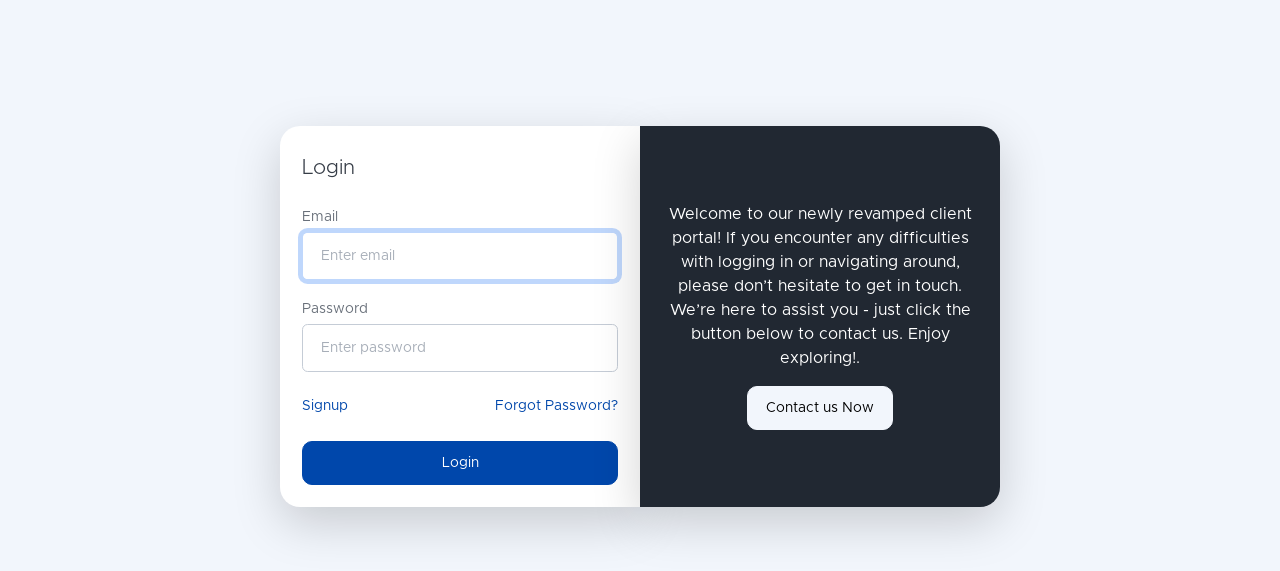

--- FILE ---
content_type: text/html
request_url: https://agents.yourporter.com.au/
body_size: 499
content:
<!DOCTYPE html><html lang="en"><head><meta charset="utf-8"><link rel="icon" id="favicon" href="/favicon.png"><meta name="viewport" content="width=device-width,initial-scale=1"><meta name="theme-color" content="#000000"><meta name="description" content="Agent Portal for agents"><link rel="apple-touch-icon" href=""><script data-search-pseudo-elements="" defer="defer" src="https://cdnjs.cloudflare.com/ajax/libs/font-awesome/6.1.1/js/all.min.js" crossorigin="anonymous"></script><script src="https://cdnjs.cloudflare.com/ajax/libs/feather-icons/4.28.0/feather.min.js" crossorigin="anonymous"></script><link rel="manifest" href="/manifest.json"><title>Agents Portal</title><script defer="defer" src="/static/js/main.eb87f0a5.js"></script><link href="/static/css/main.e73e0a6d.css" rel="stylesheet"><script>window.__APP_VERSION__ = "f322ccf"; window.__APP_VERSION_FILE__ = "version.json"</script></head><body class="nav-fixed"><noscript>You need to enable JavaScript to run this app.</noscript><div id="root"></div><script src="https://cdn.jsdelivr.net/npm/bootstrap@5.1.3/dist/js/bootstrap.bundle.min.js" crossorigin="anonymous"></script><script src="https://cdnjs.cloudflare.com/ajax/libs/prism/1.17.1/components/prism-core.min.js" crossorigin="anonymous"></script><script src="https://cdnjs.cloudflare.com/ajax/libs/prism/1.17.1/plugins/autoloader/prism-autoloader.min.js" crossorigin="anonymous"></script></body></html>

--- FILE ---
content_type: text/css
request_url: https://agents.yourporter.com.au/static/css/main.e73e0a6d.css
body_size: 55816
content:
@charset "UTF-8";@import url(https://fonts.googleapis.com/css2?family=Lemon&display=swap);@import url(//fonts.googleapis.com/earlyaccess/jejugothic.css);.rhap_container{background-color:#fff;box-shadow:0 0 3px 0 #0003;box-sizing:border-box;display:flex;flex-direction:column;font-family:inherit;line-height:1;padding:10px 15px;width:100%}.rhap_container:focus:not(:focus-visible){outline:0}.rhap_container svg{vertical-align:initial}.rhap_header{margin-bottom:10px}.rhap_footer{margin-top:5px}.rhap_main{display:flex;flex:1 1 auto;flex-direction:column}.rhap_stacked .rhap_controls-section{margin-top:8px}.rhap_horizontal{flex-direction:row}.rhap_horizontal .rhap_controls-section{margin-left:8px}.rhap_horizontal-reverse{flex-direction:row-reverse}.rhap_horizontal-reverse .rhap_controls-section{margin-right:8px}.rhap_stacked-reverse{flex-direction:column-reverse}.rhap_stacked-reverse .rhap_controls-section{margin-bottom:8px}.rhap_progress-section{align-items:center;display:flex;flex:3 1 auto}.rhap_progress-container{align-items:center;align-self:center;cursor:pointer;display:flex;flex:1 0 auto;height:20px;margin:0 calc(10px + 1%);user-select:none;-webkit-user-select:none}.rhap_progress-container:focus:not(:focus-visible){outline:0}.rhap_time{color:#333;font-size:16px;user-select:none;-webkit-user-select:none}.rhap_progress-bar{background-color:#ddd;border-radius:2px;box-sizing:border-box;height:5px;position:relative;width:100%;z-index:0}.rhap_progress-filled{background-color:#868686;border-radius:2px;height:100%;position:absolute;z-index:2}.rhap_progress-bar-show-download{background-color:#dddddd80}.rhap_download-progress{background-color:#ddd;border-radius:2px;height:100%;position:absolute;z-index:1}.rhap_progress-indicator{background:#868686;border-radius:50px;box-shadow:0 0 5px #86868680;box-sizing:border-box;height:20px;margin-left:-10px;position:absolute;top:-8px;width:20px;z-index:3}.rhap_controls-section{align-items:center;display:flex;flex:1 1 auto;justify-content:space-between}.rhap_additional-controls{align-items:center;display:flex;flex:1 0 auto}.rhap_repeat-button{color:#868686;font-size:26px;height:26px;margin-right:6px;width:26px}.rhap_main-controls{align-items:center;display:flex;flex:0 1 auto;justify-content:center}.rhap_main-controls-button{color:#868686;font-size:35px;height:35px;margin:0 3px;width:35px}.rhap_play-pause-button{font-size:40px;height:40px;width:40px}.rhap_volume-controls{align-items:center;display:flex;flex:1 0 auto;justify-content:flex-end}.rhap_volume-button{color:#868686;flex:0 0 26px;font-size:26px;height:26px;margin-right:6px;width:26px}.rhap_volume-container{align-items:center;display:flex;flex:0 1 100px;user-select:none;-webkit-user-select:none}.rhap_volume-bar-area{align-items:center;cursor:pointer;display:flex;height:14px;width:100%}.rhap_volume-bar-area:focus:not(:focus-visible){outline:0}.rhap_volume-bar{background:#ddd;border-radius:2px;box-sizing:border-box;height:4px;position:relative;width:100%}.rhap_volume-indicator{background:#868686;border-radius:50px;box-shadow:0 0 3px #86868680;box-sizing:border-box;cursor:pointer;height:12px;left:0;margin-left:-6px;opacity:.9;position:absolute;top:-4px;width:12px}.rhap_volume-indicator:hover{opacity:.9}.rhap_volume-filled{background-color:#868686;border-radius:2px;height:100%;position:absolute;z-index:2}.rhap_button-clear{background-color:initial;border:none;cursor:pointer;overflow:hidden;padding:0}.rhap_button-clear:hover{opacity:.9;transition-duration:.2s}.rhap_button-clear:active{opacity:.95}.rhap_button-clear:focus:not(:focus-visible){outline:0}

/*!
* Start Bootstrap - SB Admin Pro v2.0.4 (https://shop.startbootstrap.com/product/sb-admin-pro)
* Copyright 2013-2022 Start Bootstrap
* Licensed under SEE_LICENSE (https://github.com/StartBootstrap/sb-admin-pro/blob/master/LICENSE)
*//*!
 * Bootstrap v5.1.3 (https://getbootstrap.com/)
 * Copyright 2011-2021 The Bootstrap Authors
 * Copyright 2011-2021 Twitter, Inc.
 * Licensed under MIT (https://github.com/twbs/bootstrap/blob/main/LICENSE)
 */:root{--bs-blue:#0047ab;--bs-indigo:#5800e8;--bs-purple:#6900c7;--bs-pink:#e30059;--bs-red:#ff5800;--bs-orange:#f76400;--bs-yellow:#f8d568;--bs-green:#00ab84;--bs-teal:#00ba94;--bs-cyan:#00aed6;--bs-gray:#69707a;--bs-gray-dark:#363d47;--bs-gray-100:#f2f6fc;--bs-gray-200:#e0e5ec;--bs-gray-300:#d4dae3;--bs-gray-400:#c5ccd6;--bs-gray-500:#a7aeb8;--bs-gray-600:#69707a;--bs-gray-700:#4a515b;--bs-gray-800:#363d47;--bs-gray-900:#212832;--bs-primary:#0047ab;--bs-secondary:#6900c7;--bs-success:#00ab84;--bs-info:#00aed6;--bs-warning:#f8d568;--bs-danger:#ff5800;--bs-light:#f2f6fc;--bs-dark:#212832;--bs-black:#000;--bs-white:#fff;--bs-red-soft:#f1e0e3;--bs-orange-soft:#f3e7e3;--bs-yellow-soft:#f2eee3;--bs-green-soft:#daefed;--bs-teal-soft:#daf0f2;--bs-cyan-soft:#daf2f8;--bs-blue-soft:#dae7fb;--bs-indigo-soft:#e3ddfa;--bs-purple-soft:#e4ddf7;--bs-pink-soft:#f1ddec;--bs-primary-soft:#dae7fb;--bs-secondary-soft:#e4ddf7;--bs-success-soft:#daefed;--bs-info-soft:#daf2f8;--bs-warning-soft:#f2eee3;--bs-danger-soft:#f1e0e3;--bs-primary-rgb:0,71,171;--bs-secondary-rgb:96,60,186;--bs-success-rgb:0,171,132;--bs-info-rgb:0,174,214;--bs-warning-rgb:248,213,104;--bs-danger-rgb:255,88,0;--bs-light-rgb:242,246,252;--bs-dark-rgb:33,40,50;--bs-red-rgb:255,88,0;--bs-orange-rgb:247,100,0;--bs-yellow-rgb:248,213,104;--bs-green-rgb:0,171,132;--bs-teal-rgb:0,186,148;--bs-cyan-rgb:0,174,214;--bs-blue-rgb:0,71,171;--bs-indigo-rgb:88,0,232;--bs-purple-rgb:96,60,186;--bs-pink-rgb:227,0,89;--bs-red-soft-rgb:241,224,227;--bs-orange-soft-rgb:243,231,227;--bs-yellow-soft-rgb:242,238,227;--bs-green-soft-rgb:218,239,237;--bs-teal-soft-rgb:218,240,242;--bs-cyan-soft-rgb:218,242,248;--bs-blue-soft-rgb:218,231,251;--bs-indigo-soft-rgb:227,221,250;--bs-purple-soft-rgb:228,221,247;--bs-pink-soft-rgb:241,221,236;--bs-primary-soft-rgb:218,231,251;--bs-secondary-soft-rgb:228,221,247;--bs-success-soft-rgb:218,239,237;--bs-info-soft-rgb:218,242,248;--bs-warning-soft-rgb:242,238,227;--bs-danger-soft-rgb:241,224,227;--bs-white-rgb:255,255,255;--bs-black-rgb:0,0,0;--bs-body-color-rgb:105,112,122;--bs-body-bg-rgb:242,246,252;--bs-font-sans-serif:"Metropolis",-apple-system,BlinkMacSystemFont,"Segoe UI",Roboto,"Helvetica Neue",Arial,sans-serif,"Apple Color Emoji","Segoe UI Emoji","Segoe UI Symbol","Noto Color Emoji";--bs-font-monospace:SFMono-Regular,Menlo,Monaco,Consolas,"Liberation Mono","Courier New",monospace;--bs-gradient:linear-gradient(180deg,#ffffff26,#fff0);--bs-body-font-family:Metropolis,-apple-system,BlinkMacSystemFont,Segoe UI,Roboto,Helvetica Neue,Arial,sans-serif,Apple Color Emoji,Segoe UI Emoji,Segoe UI Symbol,Noto Color Emoji;--bs-body-font-size:1rem;--bs-body-font-weight:400;--bs-body-line-height:1.5;--bs-body-color:#69707a;--bs-body-bg:#f2f6fc;--card-border-radius:20px;--btn-border-radius:10px}*,:after,:before{box-sizing:border-box}@media(prefers-reduced-motion:no-preference){:root{scroll-behavior:smooth}}body{-webkit-text-size-adjust:100%;-webkit-tap-highlight-color:rgba(0,0,0,0);background-color:#f2f6fc;background-color:var(--bs-body-bg);color:#69707a;color:var(--bs-body-color);font-family:Metropolis,-apple-system,BlinkMacSystemFont,Segoe UI,Roboto,Helvetica Neue,Arial,sans-serif,Apple Color Emoji,Segoe UI Emoji,Segoe UI Symbol,Noto Color Emoji;font-family:var(--bs-body-font-family);font-size:1rem;font-size:var(--bs-body-font-size);font-weight:400;font-weight:var(--bs-body-font-weight);line-height:1.5;line-height:var(--bs-body-line-height);margin:0;text-align:var(--bs-body-text-align)}hr{background-color:currentColor;border:0;color:inherit;margin:1rem 0;opacity:.25}hr:not([size]){height:1px}.h1,.h2,.h3,.h4,.h5,.h6,h1,h2,h3,h4,h5,h6{color:#363d47;font-weight:500;line-height:1.2;margin-bottom:.5rem;margin-top:0}.h1,h1{font-size:calc(1.275rem + .3vw)}@media(min-width:1200px){.h1,h1{font-size:1.5rem}}.h2,h2{font-size:calc(1.265rem + .18vw)}@media(min-width:1200px){.h2,h2{font-size:1.4rem}}.h3,h3{font-size:calc(1.255rem + .06vw)}@media(min-width:1200px){.h3,h3{font-size:1.3rem}}.h4,h4{font-size:1.2rem}.h5,h5{font-size:1.1rem}.h6,h6{font-size:1rem}p{margin-bottom:1rem;margin-top:0}abbr[data-bs-original-title],abbr[title]{cursor:help;-webkit-text-decoration:underline dotted;text-decoration:underline dotted;-webkit-text-decoration-skip-ink:none;text-decoration-skip-ink:none}address{font-style:normal;line-height:inherit;margin-bottom:1rem}ol,ul{padding-left:2rem}dl,ol,ul{margin-bottom:1rem;margin-top:0}ol ol,ol ul,ul ol,ul ul{margin-bottom:0}dt{font-weight:500}dd{margin-bottom:.5rem;margin-left:0}blockquote{margin:0 0 1rem}b,strong{font-weight:bolder}.small,small{font-size:.875em}.mark,mark{background-color:#fcf8e3;padding:.2em}sub,sup{font-size:.75em;line-height:0;position:relative;vertical-align:initial}sub{bottom:-.25em}sup{top:-.5em}a{color:#0047ab;color:var(--bs-primary);text-decoration:none}a:hover{color:#004ec2;text-decoration:underline}a:not([href]):not([class]),a:not([href]):not([class]):hover{color:inherit;text-decoration:none}code,kbd,pre,samp{direction:ltr;font-family:SFMono-Regular,Menlo,Monaco,Consolas,Liberation Mono,Courier New,monospace;font-family:var(--bs-font-monospace);font-size:1em;unicode-bidi:bidi-override}pre{color:#69707a;display:block;font-size:.875em;margin-bottom:1rem;margin-top:0;overflow:auto}pre code{color:inherit;font-size:inherit;word-break:normal}code{word-wrap:break-word;color:#e30059;font-size:.875em}a>code{color:inherit}kbd{background-color:#212832;background-color:var(--bs-dark);border-radius:.25rem;color:#fff;font-size:.875em;padding:.2rem .4rem}kbd kbd{font-size:1em;font-weight:500;padding:0}figure{margin:0 0 1rem}img,svg{vertical-align:middle}table{border-collapse:collapse;caption-side:bottom}caption{color:#a7aeb8;padding-bottom:.75rem;padding-top:.75rem;text-align:left}th{text-align:inherit;text-align:-webkit-match-parent}tbody,td,tfoot,th,thead,tr{border:0 solid;border-color:inherit}label{display:inline-block}button{border-radius:0}button:focus:not(:focus-visible){outline:0}button,input,optgroup,select,textarea{font-family:inherit;font-size:inherit;line-height:inherit;margin:0}button,select{text-transform:none}[role=button]{cursor:pointer}select{word-wrap:normal}select:disabled{opacity:1}[list]::-webkit-calendar-picker-indicator{display:none}[type=button],[type=reset],[type=submit],button{-webkit-appearance:button}[type=button]:not(:disabled),[type=reset]:not(:disabled),[type=submit]:not(:disabled),button:not(:disabled){cursor:pointer}::-moz-focus-inner{border-style:none;padding:0}textarea{resize:vertical}fieldset{border:0;margin:0;min-width:0;padding:0}legend{float:left;font-size:calc(1.275rem + .3vw);line-height:inherit;margin-bottom:.5rem;padding:0;width:100%}@media(min-width:1200px){legend{font-size:1.5rem}}legend+*{clear:left}::-webkit-datetime-edit-day-field,::-webkit-datetime-edit-fields-wrapper,::-webkit-datetime-edit-hour-field,::-webkit-datetime-edit-minute,::-webkit-datetime-edit-month-field,::-webkit-datetime-edit-text,::-webkit-datetime-edit-year-field{padding:0}::-webkit-inner-spin-button{height:auto}[type=search]{-webkit-appearance:textfield;outline-offset:-2px}::-webkit-search-decoration{-webkit-appearance:none}::-webkit-color-swatch-wrapper{padding:0}::file-selector-button{font:inherit}::-webkit-file-upload-button{-webkit-appearance:button;font:inherit}output{display:inline-block}iframe{border:0}summary{cursor:pointer;display:list-item}progress{vertical-align:initial}[hidden]{display:none!important}.lead{font-size:1.1rem;font-weight:400}.display-1{font-size:calc(1.625rem + 4.5vw);font-weight:300;line-height:1.2}@media(min-width:1200px){.display-1{font-size:5rem}}.display-2{font-size:calc(1.575rem + 3.9vw);font-weight:300;line-height:1.2}@media(min-width:1200px){.display-2{font-size:4.5rem}}.display-3{font-size:calc(1.525rem + 3.3vw);font-weight:300;line-height:1.2}@media(min-width:1200px){.display-3{font-size:4rem}}.display-4{font-size:calc(1.475rem + 2.7vw);font-weight:300;line-height:1.2}@media(min-width:1200px){.display-4{font-size:3.5rem}}.display-5{font-size:calc(1.425rem + 2.1vw);font-weight:300;line-height:1.2}@media(min-width:1200px){.display-5{font-size:3rem}}.display-6{font-size:calc(1.375rem + 1.5vw);font-weight:300;line-height:1.2}@media(min-width:1200px){.display-6{font-size:2.5rem}}.list-inline,.list-unstyled{list-style:none;padding-left:0}.list-inline-item{display:inline-block}.list-inline-item:not(:last-child){margin-right:.5rem}.initialism{font-size:.875em;text-transform:uppercase}.blockquote{font-size:1.25rem;margin-bottom:1rem}.blockquote>:last-child{margin-bottom:0}.blockquote-footer{color:#69707a;font-size:.875em;margin-bottom:1rem;margin-top:-1rem}.blockquote-footer:before{content:"— "}.img-fluid,.img-thumbnail{height:auto;max-width:100%}.img-thumbnail{background-color:#f2f6fc;background-color:var(--bs-light);border:1px solid #d4dae3;border-radius:.35rem;padding:.25rem}.figure{display:inline-block}.figure-img{line-height:1;margin-bottom:.5rem}.figure-caption{color:#69707a;font-size:.875em}.container,.container-fluid,.container-lg,.container-md,.container-sm,.container-xl,.container-xxl{margin-left:auto;margin-right:auto;padding-left:.75rem;padding-left:var(--bs-gutter-x,.75rem);padding-right:.75rem;padding-right:var(--bs-gutter-x,.75rem);width:100%}@media(min-width:576px){.container,.container-sm{max-width:540px}}@media(min-width:768px){.container,.container-md,.container-sm{max-width:720px}}@media(min-width:992px){.container,.container-lg,.container-md,.container-sm{max-width:960px}}@media(min-width:1200px){.container,.container-lg,.container-md,.container-sm,.container-xl{max-width:1140px}}@media(min-width:1500px){.container,.container-lg,.container-md,.container-sm,.container-xl,.container-xxl{max-width:1440px}}.row{--bs-gutter-x:1.5rem;--bs-gutter-y:0;display:flex;flex-wrap:wrap;margin-left:calc(var(--bs-gutter-x)*-.5);margin-right:calc(var(--bs-gutter-x)*-.5);margin-top:calc(var(--bs-gutter-y)*-1)}.row>*{flex-shrink:0;margin-top:var(--bs-gutter-y);max-width:100%;padding-left:calc(var(--bs-gutter-x)*.5);padding-right:calc(var(--bs-gutter-x)*.5);width:100%}.col{flex:1 0}.row-cols-auto>*{flex:0 0 auto;width:auto}.row-cols-1>*{flex:0 0 auto;width:100%}.row-cols-2>*{flex:0 0 auto;width:50%}.row-cols-3>*{flex:0 0 auto;width:33.3333333333%}.row-cols-4>*{flex:0 0 auto;width:25%}.row-cols-5>*{flex:0 0 auto;width:20%}.row-cols-6>*{flex:0 0 auto;width:16.6666666667%}.col-auto{flex:0 0 auto;width:auto}.col-1{flex:0 0 auto;width:8.33333333%}.col-2{flex:0 0 auto;width:16.66666667%}.col-3{flex:0 0 auto;width:25%}.col-4{flex:0 0 auto;width:33.33333333%}.col-5{flex:0 0 auto;width:41.66666667%}.col-6{flex:0 0 auto;width:50%}.col-7{flex:0 0 auto;width:58.33333333%}.col-8{flex:0 0 auto;width:66.66666667%}.col-9{flex:0 0 auto;width:75%}.col-10{flex:0 0 auto;width:83.33333333%}.col-11{flex:0 0 auto;width:91.66666667%}.col-12{flex:0 0 auto;width:100%}.offset-1{margin-left:8.33333333%}.offset-2{margin-left:16.66666667%}.offset-3{margin-left:25%}.offset-4{margin-left:33.33333333%}.offset-5{margin-left:41.66666667%}.offset-6{margin-left:50%}.offset-7{margin-left:58.33333333%}.offset-8{margin-left:66.66666667%}.offset-9{margin-left:75%}.offset-10{margin-left:83.33333333%}.offset-11{margin-left:91.66666667%}.g-0,.gx-0{--bs-gutter-x:0}.g-0,.gy-0{--bs-gutter-y:0}.g-1,.gx-1{--bs-gutter-x:0.25rem}.g-1,.gy-1{--bs-gutter-y:0.25rem}.g-2,.gx-2{--bs-gutter-x:0.5rem}.g-2,.gy-2{--bs-gutter-y:0.5rem}.g-3,.gx-3{--bs-gutter-x:1rem}.g-3,.gy-3{--bs-gutter-y:1rem}.g-4,.gx-4{--bs-gutter-x:1.5rem}.g-4,.gy-4{--bs-gutter-y:1.5rem}.g-5,.gx-5{--bs-gutter-x:2.5rem}.g-5,.gy-5{--bs-gutter-y:2.5rem}.g-10,.gx-10{--bs-gutter-x:6rem}.g-10,.gy-10{--bs-gutter-y:6rem}.g-15,.gx-15{--bs-gutter-x:9rem}.g-15,.gy-15{--bs-gutter-y:9rem}@media(min-width:576px){.col-sm{flex:1 0}.row-cols-sm-auto>*{flex:0 0 auto;width:auto}.row-cols-sm-1>*{flex:0 0 auto;width:100%}.row-cols-sm-2>*{flex:0 0 auto;width:50%}.row-cols-sm-3>*{flex:0 0 auto;width:33.3333333333%}.row-cols-sm-4>*{flex:0 0 auto;width:25%}.row-cols-sm-5>*{flex:0 0 auto;width:20%}.row-cols-sm-6>*{flex:0 0 auto;width:16.6666666667%}.col-sm-auto{flex:0 0 auto;width:auto}.col-sm-1{flex:0 0 auto;width:8.33333333%}.col-sm-2{flex:0 0 auto;width:16.66666667%}.col-sm-3{flex:0 0 auto;width:25%}.col-sm-4{flex:0 0 auto;width:33.33333333%}.col-sm-5{flex:0 0 auto;width:41.66666667%}.col-sm-6{flex:0 0 auto;width:50%}.col-sm-7{flex:0 0 auto;width:58.33333333%}.col-sm-8{flex:0 0 auto;width:66.66666667%}.col-sm-9{flex:0 0 auto;width:75%}.col-sm-10{flex:0 0 auto;width:83.33333333%}.col-sm-11{flex:0 0 auto;width:91.66666667%}.col-sm-12{flex:0 0 auto;width:100%}.offset-sm-0{margin-left:0}.offset-sm-1{margin-left:8.33333333%}.offset-sm-2{margin-left:16.66666667%}.offset-sm-3{margin-left:25%}.offset-sm-4{margin-left:33.33333333%}.offset-sm-5{margin-left:41.66666667%}.offset-sm-6{margin-left:50%}.offset-sm-7{margin-left:58.33333333%}.offset-sm-8{margin-left:66.66666667%}.offset-sm-9{margin-left:75%}.offset-sm-10{margin-left:83.33333333%}.offset-sm-11{margin-left:91.66666667%}.g-sm-0,.gx-sm-0{--bs-gutter-x:0}.g-sm-0,.gy-sm-0{--bs-gutter-y:0}.g-sm-1,.gx-sm-1{--bs-gutter-x:0.25rem}.g-sm-1,.gy-sm-1{--bs-gutter-y:0.25rem}.g-sm-2,.gx-sm-2{--bs-gutter-x:0.5rem}.g-sm-2,.gy-sm-2{--bs-gutter-y:0.5rem}.g-sm-3,.gx-sm-3{--bs-gutter-x:1rem}.g-sm-3,.gy-sm-3{--bs-gutter-y:1rem}.g-sm-4,.gx-sm-4{--bs-gutter-x:1.5rem}.g-sm-4,.gy-sm-4{--bs-gutter-y:1.5rem}.g-sm-5,.gx-sm-5{--bs-gutter-x:2.5rem}.g-sm-5,.gy-sm-5{--bs-gutter-y:2.5rem}.g-sm-10,.gx-sm-10{--bs-gutter-x:6rem}.g-sm-10,.gy-sm-10{--bs-gutter-y:6rem}.g-sm-15,.gx-sm-15{--bs-gutter-x:9rem}.g-sm-15,.gy-sm-15{--bs-gutter-y:9rem}}@media(min-width:768px){.col-md{flex:1 0}.row-cols-md-auto>*{flex:0 0 auto;width:auto}.row-cols-md-1>*{flex:0 0 auto;width:100%}.row-cols-md-2>*{flex:0 0 auto;width:50%}.row-cols-md-3>*{flex:0 0 auto;width:33.3333333333%}.row-cols-md-4>*{flex:0 0 auto;width:25%}.row-cols-md-5>*{flex:0 0 auto;width:20%}.row-cols-md-6>*{flex:0 0 auto;width:16.6666666667%}.col-md-auto{flex:0 0 auto;width:auto}.col-md-1{flex:0 0 auto;width:8.33333333%}.col-md-2{flex:0 0 auto;width:16.66666667%}.col-md-3{flex:0 0 auto;width:25%}.col-md-4{flex:0 0 auto;width:33.33333333%}.col-md-5{flex:0 0 auto;width:41.66666667%}.col-md-6{flex:0 0 auto;width:50%}.col-md-7{flex:0 0 auto;width:58.33333333%}.col-md-8{flex:0 0 auto;width:66.66666667%}.col-md-9{flex:0 0 auto;width:75%}.col-md-10{flex:0 0 auto;width:83.33333333%}.col-md-11{flex:0 0 auto;width:91.66666667%}.col-md-12{flex:0 0 auto;width:100%}.offset-md-0{margin-left:0}.offset-md-1{margin-left:8.33333333%}.offset-md-2{margin-left:16.66666667%}.offset-md-3{margin-left:25%}.offset-md-4{margin-left:33.33333333%}.offset-md-5{margin-left:41.66666667%}.offset-md-6{margin-left:50%}.offset-md-7{margin-left:58.33333333%}.offset-md-8{margin-left:66.66666667%}.offset-md-9{margin-left:75%}.offset-md-10{margin-left:83.33333333%}.offset-md-11{margin-left:91.66666667%}.g-md-0,.gx-md-0{--bs-gutter-x:0}.g-md-0,.gy-md-0{--bs-gutter-y:0}.g-md-1,.gx-md-1{--bs-gutter-x:0.25rem}.g-md-1,.gy-md-1{--bs-gutter-y:0.25rem}.g-md-2,.gx-md-2{--bs-gutter-x:0.5rem}.g-md-2,.gy-md-2{--bs-gutter-y:0.5rem}.g-md-3,.gx-md-3{--bs-gutter-x:1rem}.g-md-3,.gy-md-3{--bs-gutter-y:1rem}.g-md-4,.gx-md-4{--bs-gutter-x:1.5rem}.g-md-4,.gy-md-4{--bs-gutter-y:1.5rem}.g-md-5,.gx-md-5{--bs-gutter-x:2.5rem}.g-md-5,.gy-md-5{--bs-gutter-y:2.5rem}.g-md-10,.gx-md-10{--bs-gutter-x:6rem}.g-md-10,.gy-md-10{--bs-gutter-y:6rem}.g-md-15,.gx-md-15{--bs-gutter-x:9rem}.g-md-15,.gy-md-15{--bs-gutter-y:9rem}}@media(min-width:992px){.col-lg{flex:1 0}.row-cols-lg-auto>*{flex:0 0 auto;width:auto}.row-cols-lg-1>*{flex:0 0 auto;width:100%}.row-cols-lg-2>*{flex:0 0 auto;width:50%}.row-cols-lg-3>*{flex:0 0 auto;width:33.3333333333%}.row-cols-lg-4>*{flex:0 0 auto;width:25%}.row-cols-lg-5>*{flex:0 0 auto;width:20%}.row-cols-lg-6>*{flex:0 0 auto;width:16.6666666667%}.col-lg-auto{flex:0 0 auto;width:auto}.col-lg-1{flex:0 0 auto;width:8.33333333%}.col-lg-2{flex:0 0 auto;width:16.66666667%}.col-lg-3{flex:0 0 auto;width:25%}.col-lg-4{flex:0 0 auto;width:33.33333333%}.col-lg-5{flex:0 0 auto;width:41.66666667%}.col-lg-6{flex:0 0 auto;width:50%}.col-lg-7{flex:0 0 auto;width:58.33333333%}.col-lg-8{flex:0 0 auto;width:66.66666667%}.col-lg-9{flex:0 0 auto;width:75%}.col-lg-10{flex:0 0 auto;width:83.33333333%}.col-lg-11{flex:0 0 auto;width:91.66666667%}.col-lg-12{flex:0 0 auto;width:100%}.offset-lg-0{margin-left:0}.offset-lg-1{margin-left:8.33333333%}.offset-lg-2{margin-left:16.66666667%}.offset-lg-3{margin-left:25%}.offset-lg-4{margin-left:33.33333333%}.offset-lg-5{margin-left:41.66666667%}.offset-lg-6{margin-left:50%}.offset-lg-7{margin-left:58.33333333%}.offset-lg-8{margin-left:66.66666667%}.offset-lg-9{margin-left:75%}.offset-lg-10{margin-left:83.33333333%}.offset-lg-11{margin-left:91.66666667%}.g-lg-0,.gx-lg-0{--bs-gutter-x:0}.g-lg-0,.gy-lg-0{--bs-gutter-y:0}.g-lg-1,.gx-lg-1{--bs-gutter-x:0.25rem}.g-lg-1,.gy-lg-1{--bs-gutter-y:0.25rem}.g-lg-2,.gx-lg-2{--bs-gutter-x:0.5rem}.g-lg-2,.gy-lg-2{--bs-gutter-y:0.5rem}.g-lg-3,.gx-lg-3{--bs-gutter-x:1rem}.g-lg-3,.gy-lg-3{--bs-gutter-y:1rem}.g-lg-4,.gx-lg-4{--bs-gutter-x:1.5rem}.g-lg-4,.gy-lg-4{--bs-gutter-y:1.5rem}.g-lg-5,.gx-lg-5{--bs-gutter-x:2.5rem}.g-lg-5,.gy-lg-5{--bs-gutter-y:2.5rem}.g-lg-10,.gx-lg-10{--bs-gutter-x:6rem}.g-lg-10,.gy-lg-10{--bs-gutter-y:6rem}.g-lg-15,.gx-lg-15{--bs-gutter-x:9rem}.g-lg-15,.gy-lg-15{--bs-gutter-y:9rem}}@media(min-width:1200px){.col-xl{flex:1 0}.row-cols-xl-auto>*{flex:0 0 auto;width:auto}.row-cols-xl-1>*{flex:0 0 auto;width:100%}.row-cols-xl-2>*{flex:0 0 auto;width:50%}.row-cols-xl-3>*{flex:0 0 auto;width:33.3333333333%}.row-cols-xl-4>*{flex:0 0 auto;width:25%}.row-cols-xl-5>*{flex:0 0 auto;width:20%}.row-cols-xl-6>*{flex:0 0 auto;width:16.6666666667%}.col-xl-auto{flex:0 0 auto;width:auto}.col-xl-1{flex:0 0 auto;width:8.33333333%}.col-xl-2{flex:0 0 auto;width:16.66666667%}.col-xl-3{flex:0 0 auto;width:25%}.col-xl-4{flex:0 0 auto;width:33.33333333%}.col-xl-5{flex:0 0 auto;width:41.66666667%}.col-xl-6{flex:0 0 auto;width:50%}.col-xl-7{flex:0 0 auto;width:58.33333333%}.col-xl-8{flex:0 0 auto;width:66.66666667%}.col-xl-9{flex:0 0 auto;width:75%}.col-xl-10{flex:0 0 auto;width:83.33333333%}.col-xl-11{flex:0 0 auto;width:91.66666667%}.col-xl-12{flex:0 0 auto;width:100%}.offset-xl-0{margin-left:0}.offset-xl-1{margin-left:8.33333333%}.offset-xl-2{margin-left:16.66666667%}.offset-xl-3{margin-left:25%}.offset-xl-4{margin-left:33.33333333%}.offset-xl-5{margin-left:41.66666667%}.offset-xl-6{margin-left:50%}.offset-xl-7{margin-left:58.33333333%}.offset-xl-8{margin-left:66.66666667%}.offset-xl-9{margin-left:75%}.offset-xl-10{margin-left:83.33333333%}.offset-xl-11{margin-left:91.66666667%}.g-xl-0,.gx-xl-0{--bs-gutter-x:0}.g-xl-0,.gy-xl-0{--bs-gutter-y:0}.g-xl-1,.gx-xl-1{--bs-gutter-x:0.25rem}.g-xl-1,.gy-xl-1{--bs-gutter-y:0.25rem}.g-xl-2,.gx-xl-2{--bs-gutter-x:0.5rem}.g-xl-2,.gy-xl-2{--bs-gutter-y:0.5rem}.g-xl-3,.gx-xl-3{--bs-gutter-x:1rem}.g-xl-3,.gy-xl-3{--bs-gutter-y:1rem}.g-xl-4,.gx-xl-4{--bs-gutter-x:1.5rem}.g-xl-4,.gy-xl-4{--bs-gutter-y:1.5rem}.g-xl-5,.gx-xl-5{--bs-gutter-x:2.5rem}.g-xl-5,.gy-xl-5{--bs-gutter-y:2.5rem}.g-xl-10,.gx-xl-10{--bs-gutter-x:6rem}.g-xl-10,.gy-xl-10{--bs-gutter-y:6rem}.g-xl-15,.gx-xl-15{--bs-gutter-x:9rem}.g-xl-15,.gy-xl-15{--bs-gutter-y:9rem}}@media(min-width:1500px){.col-xxl{flex:1 0}.row-cols-xxl-auto>*{flex:0 0 auto;width:auto}.row-cols-xxl-1>*{flex:0 0 auto;width:100%}.row-cols-xxl-2>*{flex:0 0 auto;width:50%}.row-cols-xxl-3>*{flex:0 0 auto;width:33.3333333333%}.row-cols-xxl-4>*{flex:0 0 auto;width:25%}.row-cols-xxl-5>*{flex:0 0 auto;width:20%}.row-cols-xxl-6>*{flex:0 0 auto;width:16.6666666667%}.col-xxl-auto{flex:0 0 auto;width:auto}.col-xxl-1{flex:0 0 auto;width:8.33333333%}.col-xxl-2{flex:0 0 auto;width:16.66666667%}.col-xxl-3{flex:0 0 auto;width:25%}.col-xxl-4{flex:0 0 auto;width:33.33333333%}.col-xxl-5{flex:0 0 auto;width:41.66666667%}.col-xxl-6{flex:0 0 auto;width:50%}.col-xxl-7{flex:0 0 auto;width:58.33333333%}.col-xxl-8{flex:0 0 auto;width:66.66666667%}.col-xxl-9{flex:0 0 auto;width:75%}.col-xxl-10{flex:0 0 auto;width:83.33333333%}.col-xxl-11{flex:0 0 auto;width:91.66666667%}.col-xxl-12{flex:0 0 auto;width:100%}.offset-xxl-0{margin-left:0}.offset-xxl-1{margin-left:8.33333333%}.offset-xxl-2{margin-left:16.66666667%}.offset-xxl-3{margin-left:25%}.offset-xxl-4{margin-left:33.33333333%}.offset-xxl-5{margin-left:41.66666667%}.offset-xxl-6{margin-left:50%}.offset-xxl-7{margin-left:58.33333333%}.offset-xxl-8{margin-left:66.66666667%}.offset-xxl-9{margin-left:75%}.offset-xxl-10{margin-left:83.33333333%}.offset-xxl-11{margin-left:91.66666667%}.g-xxl-0,.gx-xxl-0{--bs-gutter-x:0}.g-xxl-0,.gy-xxl-0{--bs-gutter-y:0}.g-xxl-1,.gx-xxl-1{--bs-gutter-x:0.25rem}.g-xxl-1,.gy-xxl-1{--bs-gutter-y:0.25rem}.g-xxl-2,.gx-xxl-2{--bs-gutter-x:0.5rem}.g-xxl-2,.gy-xxl-2{--bs-gutter-y:0.5rem}.g-xxl-3,.gx-xxl-3{--bs-gutter-x:1rem}.g-xxl-3,.gy-xxl-3{--bs-gutter-y:1rem}.g-xxl-4,.gx-xxl-4{--bs-gutter-x:1.5rem}.g-xxl-4,.gy-xxl-4{--bs-gutter-y:1.5rem}.g-xxl-5,.gx-xxl-5{--bs-gutter-x:2.5rem}.g-xxl-5,.gy-xxl-5{--bs-gutter-y:2.5rem}.g-xxl-10,.gx-xxl-10{--bs-gutter-x:6rem}.g-xxl-10,.gy-xxl-10{--bs-gutter-y:6rem}.g-xxl-15,.gx-xxl-15{--bs-gutter-x:9rem}.g-xxl-15,.gy-xxl-15{--bs-gutter-y:9rem}}.dataTable-table,.table{--bs-table-bg:#0000;--bs-table-accent-bg:#0000;--bs-table-striped-color:#69707a;--bs-table-striped-bg:#0000000d;--bs-table-active-color:#69707a;--bs-table-active-bg:#0000001a;--bs-table-hover-color:#69707a;--bs-table-hover-bg:#e0e5ec40;border-color:#e0e5ec;color:#69707a;margin-bottom:1rem;vertical-align:top;width:100%}.dataTable-table>:not(caption)>*>*,.table>:not(caption)>*>*{background-color:var(--bs-table-bg);border-bottom-width:1px;box-shadow:inset 0 0 0 9999px var(--bs-table-accent-bg);padding:.75rem}.dataTable-table>tbody,.table>tbody{vertical-align:inherit}.dataTable-table>thead,.table>thead{vertical-align:bottom}.dataTable-table>:not(:first-child),.table>:not(:first-child){border-top:2px solid}.caption-top{caption-side:top}.table-sm>:not(caption)>*>*{padding:.25rem}.dataTable-table>:not(caption)>*,.table-bordered>:not(caption)>*{border-width:1px 0}.dataTable-table>:not(caption)>*>*,.table-bordered>:not(caption)>*>*{border-width:0 1px}.table-borderless>:not(caption)>*>*{border-bottom-width:0}.table-borderless>:not(:first-child){border-top-width:0}.table-striped>tbody>tr:nth-of-type(odd)>*{--bs-table-accent-bg:var(--bs-table-striped-bg);color:var(--bs-table-striped-color)}.table-active{--bs-table-accent-bg:var(--bs-table-active-bg);color:var(--bs-table-active-color)}.dataTable-table>tbody>tr:hover>*,.table-hover>tbody>tr:hover>*{--bs-table-accent-bg:var(--bs-table-hover-bg);color:var(--bs-table-hover-color)}.table-primary{--bs-table-bg:#ccdffc;--bs-table-striped-bg:#c2d4ef;--bs-table-striped-color:#000;--bs-table-active-bg:#b8c9e3;--bs-table-active-color:#000;--bs-table-hover-bg:#bdcee9;--bs-table-hover-color:#000;border-color:#b8c9e3;color:#000}.table-secondary{--bs-table-bg:#e1ccf4;--bs-table-striped-bg:#d6c2e8;--bs-table-striped-color:#000;--bs-table-active-bg:#cbb8dc;--bs-table-active-color:#000;--bs-table-hover-bg:#d0bde2;--bs-table-hover-color:#000;border-color:#cbb8dc;color:#000}.table-success{--bs-table-bg:#cceee1;--bs-table-striped-bg:#c2e2d6;--bs-table-striped-color:#000;--bs-table-active-bg:#b8d6cb;--bs-table-active-color:#000;--bs-table-hover-bg:#bddcd0;--bs-table-hover-color:#000;border-color:#b8d6cb;color:#000}.table-info{--bs-table-bg:#ccf5f7;--bs-table-striped-bg:#c2e9eb;--bs-table-striped-color:#000;--bs-table-active-bg:#b8ddde;--bs-table-active-color:#000;--bs-table-hover-bg:#bde3e4;--bs-table-hover-color:#000;border-color:#b8ddde;color:#000}.table-warning{--bs-table-bg:#fdeccc;--bs-table-striped-bg:#f0e0c2;--bs-table-striped-color:#000;--bs-table-active-bg:#e4d4b8;--bs-table-active-color:#000;--bs-table-hover-bg:#eadabd;--bs-table-hover-color:#000;border-color:#e4d4b8;color:#000}.table-danger{--bs-table-bg:#fad0cc;--bs-table-striped-bg:#eec6c2;--bs-table-striped-color:#000;--bs-table-active-bg:#e1bbb8;--bs-table-active-color:#000;--bs-table-hover-bg:#e7c0bd;--bs-table-hover-color:#000;border-color:#e1bbb8;color:#000}.table-light{--bs-table-bg:var(--bs-light);--bs-table-striped-bg:#e6eaef;--bs-table-striped-color:#000;--bs-table-active-bg:#dadde3;--bs-table-active-color:#000;--bs-table-hover-bg:#e0e4e9;--bs-table-hover-color:#000;border-color:#dadde3;color:#000}.table-dark{--bs-table-bg:var(--bs-dark);--bs-table-striped-bg:#2c333c;--bs-table-striped-color:#fff;--bs-table-active-bg:#373e47;--bs-table-active-color:#fff;--bs-table-hover-bg:#323841;--bs-table-hover-color:#fff;border-color:#373e47;color:#fff}.dataTable-wrapper .dataTable-container,.table-responsive{-webkit-overflow-scrolling:touch;overflow-x:auto}@media(max-width:575.98px){.table-responsive-sm{-webkit-overflow-scrolling:touch;overflow-x:auto}}@media(max-width:767.98px){.table-responsive-md{-webkit-overflow-scrolling:touch;overflow-x:auto}}@media(max-width:991.98px){.table-responsive-lg{-webkit-overflow-scrolling:touch;overflow-x:auto}}@media(max-width:1199.98px){.table-responsive-xl{-webkit-overflow-scrolling:touch;overflow-x:auto}}@media(max-width:1499.98px){.table-responsive-xxl{-webkit-overflow-scrolling:touch;overflow-x:auto}}.form-label{margin-bottom:.5rem}.col-form-label{font-size:inherit;line-height:1;margin-bottom:0;padding-bottom:calc(.875rem + 1px);padding-top:calc(.875rem + 1px)}.col-form-label-lg{font-size:1rem;padding-bottom:calc(1.125rem + 1px);padding-top:calc(1.125rem + 1px)}.col-form-label-sm{font-size:.75rem;padding-bottom:calc(.5rem + 1px);padding-top:calc(.5rem + 1px)}.form-text{color:#a7aeb8;font-size:.875em;margin-top:.25rem}.dataTable-input,.form-control{-webkit-appearance:none;appearance:none;background-clip:padding-box;background-color:#fff;border:1px solid #c5ccd6;border-radius:.35rem;color:#69707a;display:block;font-size:.875rem;font-weight:400;line-height:1;padding:.875rem 1.125rem;transition:border-color .15s ease-in-out,box-shadow .15s ease-in-out;width:100%}@media(prefers-reduced-motion:reduce){.dataTable-input,.form-control{transition:none}}.form-control[type=file],[type=file].dataTable-input{overflow:hidden}.form-control[type=file]:not(:disabled):not([readonly]),[type=file].dataTable-input:not(:disabled):not([readonly]){cursor:pointer}.dataTable-input:focus,.form-control:focus{background-color:#fff;border-color:#0000;box-shadow:0 0 0 .25rem #0061f240;color:#69707a;outline:0}.dataTable-input::-webkit-date-and-time-value,.form-control::-webkit-date-and-time-value{height:1em}.dataTable-input::placeholder,.form-control::placeholder{color:#a7aeb8;opacity:1}.dataTable-input:disabled,.form-control:disabled,.form-control[readonly],[readonly].dataTable-input{background-color:#e0e5ec;opacity:1}.dataTable-input::file-selector-button,.form-control::file-selector-button{background-color:#fff;border:0 solid;border-color:inherit;border-inline-end-width:1px;border-radius:0;color:#69707a;margin:-.875rem -1.125rem;margin-inline-end:1.125rem;padding:.875rem 1.125rem;pointer-events:none;transition:color .15s ease-in-out,background-color .15s ease-in-out,border-color .15s ease-in-out,box-shadow .15s ease-in-out}@media(prefers-reduced-motion:reduce){.dataTable-input::-webkit-file-upload-button,.form-control::-webkit-file-upload-button{-webkit-transition:none;transition:none}.dataTable-input::file-selector-button,.form-control::file-selector-button{transition:none}}.dataTable-input:hover:not(:disabled):not([readonly])::file-selector-button,.form-control:hover:not(:disabled):not([readonly])::file-selector-button{background-color:#f2f2f2}.dataTable-input::-webkit-file-upload-button,.form-control::-webkit-file-upload-button{background-color:#fff;border:0 solid;border-color:inherit;border-inline-end-width:1px;border-radius:0;color:#69707a;margin:-.875rem -1.125rem;margin-inline-end:1.125rem;padding:.875rem 1.125rem;pointer-events:none;-webkit-transition:color .15s ease-in-out,background-color .15s ease-in-out,border-color .15s ease-in-out,box-shadow .15s ease-in-out;transition:color .15s ease-in-out,background-color .15s ease-in-out,border-color .15s ease-in-out,box-shadow .15s ease-in-out}@media(prefers-reduced-motion:reduce){.dataTable-input::-webkit-file-upload-button,.form-control::-webkit-file-upload-button{-webkit-transition:none;transition:none}}.dataTable-input:hover:not(:disabled):not([readonly])::-webkit-file-upload-button,.form-control:hover:not(:disabled):not([readonly])::-webkit-file-upload-button{background-color:#f2f2f2}.form-control-plaintext{background-color:#0000;border:solid #0000;border-width:1px 0;color:#69707a;display:block;line-height:1;margin-bottom:0;padding:.875rem 0;width:100%}.form-control-plaintext.form-control-lg,.form-control-plaintext.form-control-sm{padding-left:0;padding-right:0}.form-control-sm{border-radius:.25rem;font-size:.75rem;min-height:calc(1em + 1rem + 2px);padding:.5rem .75rem}.form-control-sm::file-selector-button{margin:-.5rem -.75rem;margin-inline-end:.75rem;padding:.5rem .75rem}.form-control-sm::-webkit-file-upload-button{margin:-.5rem -.75rem;margin-inline-end:.75rem;padding:.5rem .75rem}.form-control-lg{border-radius:.5rem;font-size:1rem;min-height:calc(1em + 2.25rem + 2px);padding:1.125rem 1.5rem}.form-control-lg::file-selector-button{margin:-1.125rem -1.5rem;margin-inline-end:1.5rem;padding:1.125rem 1.5rem}.form-control-lg::-webkit-file-upload-button{margin:-1.125rem -1.5rem;margin-inline-end:1.5rem;padding:1.125rem 1.5rem}textarea.dataTable-input,textarea.form-control{min-height:calc(1em + 1.75rem + 2px)}textarea.form-control-sm{min-height:calc(1em + 1rem + 2px)}textarea.form-control-lg{min-height:calc(1em + 2.25rem + 2px)}.form-control-color{height:auto;padding:.875rem;width:3rem}.form-control-color:not(:disabled):not([readonly]){cursor:pointer}.form-control-color::-moz-color-swatch{border-radius:.35rem;height:1em}.form-control-color::-webkit-color-swatch{border-radius:.35rem;height:1em}.dataTable-selector,.form-select{-moz-padding-start:calc(1.125rem - 3px);-webkit-appearance:none;appearance:none;background-color:#fff;background-image:url("data:image/svg+xml;charset=utf-8,%3Csvg xmlns='http://www.w3.org/2000/svg' viewBox='0 0 16 16'%3E%3Cpath fill='none' stroke='%23363d47' stroke-linecap='round' stroke-linejoin='round' stroke-width='2' d='m2 5 6 6 6-6'/%3E%3C/svg%3E");background-position:right 1.125rem center;background-repeat:no-repeat;background-size:16px 12px;border:1px solid #c5ccd6;border-radius:.35rem;color:#69707a;display:block;font-size:.875rem;font-weight:400;line-height:1;padding:.875rem 3.375rem .875rem 1.125rem;transition:border-color .15s ease-in-out,box-shadow .15s ease-in-out;width:100%}@media(prefers-reduced-motion:reduce){.dataTable-selector,.form-select{transition:none}}.dataTable-selector:focus,.form-select:focus{border-color:#0000;box-shadow:0 0 0 .25rem #0061f240;outline:0}.form-select[multiple],.form-select[size]:not([size="1"]),[multiple].dataTable-selector,[size].dataTable-selector:not([size="1"]){background-image:none;padding-right:1.125rem}.dataTable-selector:disabled,.form-select:disabled{background-color:#e0e5ec}.dataTable-selector:-moz-focusring,.form-select:-moz-focusring{color:#0000;text-shadow:0 0 0 #69707a}.form-select-sm{border-radius:.25rem;font-size:.75rem;padding-bottom:.5rem;padding-left:.75rem;padding-top:.5rem}.form-select-lg{border-radius:.5rem;font-size:1rem;padding-bottom:1.125rem;padding-left:1.5rem;padding-top:1.125rem}.form-check{display:block;margin-bottom:.125rem;min-height:1.5rem;padding-left:1.5em}.form-check .form-check-input{float:left;margin-left:-1.5em}.form-check-input{color-adjust:exact;-webkit-appearance:none;appearance:none;background-color:#fff;background-position:50%;background-repeat:no-repeat;background-size:contain;border:1px solid #00000040;height:1em;margin-top:.25em;-webkit-print-color-adjust:exact;vertical-align:top;width:1em}.form-check-input[type=checkbox]{border-radius:.25em}.form-check-input[type=radio]{border-radius:50%}.form-check-input:active{filter:brightness(90%)}.form-check-input:focus{border-color:#0000;box-shadow:0 0 0 .25rem #0061f240;outline:0}.form-check-input:checked{background-color:#0047ab;background-color:var(--bs-primary);border-color:#0047ab;border-color:var(--bs-primary)}.form-check-input:checked[type=checkbox]{background-image:url("data:image/svg+xml;charset=utf-8,%3Csvg xmlns='http://www.w3.org/2000/svg' viewBox='0 0 20 20'%3E%3Cpath fill='none' stroke='%23fff' stroke-linecap='round' stroke-linejoin='round' stroke-width='3' d='m6 10 3 3 6-6'/%3E%3C/svg%3E")}.form-check-input:checked[type=radio]{background-image:url("data:image/svg+xml;charset=utf-8,%3Csvg xmlns='http://www.w3.org/2000/svg' viewBox='-4 -4 8 8'%3E%3Ccircle r='2' fill='%23fff'/%3E%3C/svg%3E")}.form-check-input[type=checkbox]:indeterminate{background-color:#0047ab;background-color:var(--bs-primary);background-image:url("data:image/svg+xml;charset=utf-8,%3Csvg xmlns='http://www.w3.org/2000/svg' viewBox='0 0 20 20'%3E%3Cpath fill='none' stroke='%23fff' stroke-linecap='round' stroke-linejoin='round' stroke-width='3' d='M6 10h8'/%3E%3C/svg%3E");border-color:#0047ab;border-color:var(--bs-primary)}.form-check-input:disabled{filter:none;opacity:.5;pointer-events:none}.form-check-input:disabled~.form-check-label,.form-check-input[disabled]~.form-check-label{opacity:.5}.form-switch{padding-left:2.5em}.form-switch .form-check-input{background-image:url("data:image/svg+xml;charset=utf-8,%3Csvg xmlns='http://www.w3.org/2000/svg' viewBox='-4 -4 8 8'%3E%3Ccircle r='3' fill='rgba(0, 0, 0, 0.25)'/%3E%3C/svg%3E");background-position:0;border-radius:2em;margin-left:-2.5em;transition:background-position .15s ease-in-out;width:2em}@media(prefers-reduced-motion:reduce){.form-switch .form-check-input{transition:none}}.form-switch .form-check-input:focus{background-image:url("data:image/svg+xml;charset=utf-8,%3Csvg xmlns='http://www.w3.org/2000/svg' viewBox='-4 -4 8 8'%3E%3Ccircle r='3' fill='transparent'/%3E%3C/svg%3E")}.form-switch .form-check-input:checked{background-image:url("data:image/svg+xml;charset=utf-8,%3Csvg xmlns='http://www.w3.org/2000/svg' viewBox='-4 -4 8 8'%3E%3Ccircle r='3' fill='%23fff'/%3E%3C/svg%3E");background-position:100%}.form-check-inline{display:inline-block;margin-right:1rem}.btn-check{clip:rect(0,0,0,0);pointer-events:none;position:absolute}.btn-check:disabled+.btn,.btn-check[disabled]+.btn{filter:none;opacity:.65;pointer-events:none}.form-range{-webkit-appearance:none;appearance:none;background-color:#0000;height:1.5rem;padding:0;width:100%}.form-range:focus{outline:0}.form-range:focus::-webkit-slider-thumb{box-shadow:0 0 0 1px #f2f6fc,0 0 0 .25rem #0061f240;box-shadow:0 0 0 1px var(--bs-light),0 0 0 .25rem #0061f240}.form-range:focus::-moz-range-thumb{box-shadow:0 0 0 1px #f2f6fc,0 0 0 .25rem #0061f240;box-shadow:0 0 0 1px var(--bs-light),0 0 0 .25rem #0061f240}.form-range::-moz-focus-outer{border:0}.form-range::-webkit-slider-thumb{-webkit-appearance:none;appearance:none;background-color:#0047ab;background-color:var(--bs-primary);border:0;border-radius:1rem;height:1rem;margin-top:-.25rem;-webkit-transition:background-color .15s ease-in-out,border-color .15s ease-in-out,box-shadow .15s ease-in-out;transition:background-color .15s ease-in-out,border-color .15s ease-in-out,box-shadow .15s ease-in-out;width:1rem}@media(prefers-reduced-motion:reduce){.form-range::-webkit-slider-thumb{-webkit-transition:none;transition:none}}.form-range::-webkit-slider-thumb:active{background-color:#b3d0fb}.form-range::-webkit-slider-runnable-track{background-color:#d4dae3;border-color:#0000;border-radius:1rem;color:#0000;cursor:pointer;height:.5rem;width:100%}.form-range::-moz-range-thumb{appearance:none;background-color:#0047ab;background-color:var(--bs-primary);border:0;border-radius:1rem;height:1rem;-moz-transition:background-color .15s ease-in-out,border-color .15s ease-in-out,box-shadow .15s ease-in-out;transition:background-color .15s ease-in-out,border-color .15s ease-in-out,box-shadow .15s ease-in-out;width:1rem}@media(prefers-reduced-motion:reduce){.form-range::-moz-range-thumb{-moz-transition:none;transition:none}}.form-range::-moz-range-thumb:active{background-color:#b3d0fb}.form-range::-moz-range-track{background-color:#d4dae3;border-color:#0000;border-radius:1rem;color:#0000;cursor:pointer;height:.5rem;width:100%}.form-range:disabled{pointer-events:none}.form-range:disabled::-webkit-slider-thumb{background-color:#a7aeb8}.form-range:disabled::-moz-range-thumb{background-color:#a7aeb8}.form-floating{position:relative}.form-floating>.dataTable-input,.form-floating>.dataTable-selector,.form-floating>.form-control,.form-floating>.form-select{height:calc(3.5rem + 2px);line-height:1.25}.form-floating>label{border:1px solid #0000;height:100%;left:0;padding:1rem 1.125rem;pointer-events:none;position:absolute;top:0;transform-origin:0 0;transition:opacity .1s ease-in-out,transform .1s ease-in-out}@media(prefers-reduced-motion:reduce){.form-floating>label{transition:none}}.form-floating>.dataTable-input,.form-floating>.form-control{padding:1rem 1.125rem}.form-floating>.dataTable-input::placeholder,.form-floating>.form-control::placeholder{color:#0000}.form-floating>.dataTable-input:focus,.form-floating>.dataTable-input:not(:placeholder-shown),.form-floating>.form-control:focus,.form-floating>.form-control:not(:placeholder-shown){padding-bottom:.625rem;padding-top:1.625rem}.form-floating>.dataTable-input:-webkit-autofill,.form-floating>.form-control:-webkit-autofill{padding-bottom:.625rem;padding-top:1.625rem}.form-floating>.dataTable-selector,.form-floating>.form-select{padding-bottom:.625rem;padding-top:1.625rem}.form-floating>.dataTable-input:focus~label,.form-floating>.dataTable-input:not(:placeholder-shown)~label,.form-floating>.dataTable-selector~label,.form-floating>.form-control:focus~label,.form-floating>.form-control:not(:placeholder-shown)~label,.form-floating>.form-select~label{opacity:.65;transform:scale(.85) translateY(-.5rem) translateX(.15rem)}.form-floating>.dataTable-input:-webkit-autofill~label,.form-floating>.form-control:-webkit-autofill~label{opacity:.65;transform:scale(.85) translateY(-.5rem) translateX(.15rem)}.input-group{align-items:stretch;display:flex;flex-wrap:wrap;position:relative;width:100%}.input-group>.dataTable-input,.input-group>.dataTable-selector,.input-group>.form-control,.input-group>.form-select{flex:1 1 auto;min-width:0;position:relative;width:1%}.input-group>.dataTable-input:focus,.input-group>.dataTable-selector:focus,.input-group>.form-control:focus,.input-group>.form-select:focus{z-index:3}.input-group .btn{position:relative;z-index:2}.input-group .btn:focus{z-index:3}.input-group-text{align-items:center;background-color:#fff;border:1px solid #c5ccd6;border-radius:.35rem;color:#69707a;display:flex;font-size:.875rem;font-weight:400;line-height:1;padding:.875rem 1.125rem;text-align:center;white-space:nowrap}.input-group-lg>.btn,.input-group-lg>.dataTable-input,.input-group-lg>.dataTable-selector,.input-group-lg>.form-control,.input-group-lg>.form-select,.input-group-lg>.input-group-text{border-radius:.5rem;font-size:1rem;padding:1.125rem 1.5rem}.input-group-sm>.btn,.input-group-sm>.dataTable-input,.input-group-sm>.dataTable-selector,.input-group-sm>.form-control,.input-group-sm>.form-select,.input-group-sm>.input-group-text{border-radius:.25rem;font-size:.75rem;padding:.5rem .75rem}.input-group-lg>.dataTable-selector,.input-group-lg>.form-select,.input-group-sm>.dataTable-selector,.input-group-sm>.form-select{padding-right:4.5rem}.input-group.has-validation>.dropdown-toggle:nth-last-child(n+4),.input-group.has-validation>:nth-last-child(n+3):not(.dropdown-toggle):not(.dropdown-menu),.input-group:not(.has-validation)>.dropdown-toggle:nth-last-child(n+3),.input-group:not(.has-validation)>:not(:last-child):not(.dropdown-toggle):not(.dropdown-menu){border-bottom-right-radius:0;border-top-right-radius:0}.input-group>:not(:first-child):not(.dropdown-menu):not(.valid-tooltip):not(.valid-feedback):not(.invalid-tooltip):not(.invalid-feedback){border-bottom-left-radius:0;border-top-left-radius:0;margin-left:-1px}.valid-feedback{color:#00ab84;color:var(--bs-success);display:none;font-size:.875em;margin-top:.25rem;width:100%}.valid-tooltip{background-color:#00ac69e6;border-radius:.35rem;color:#fff;display:none;font-size:.875rem;margin-top:.1rem;max-width:100%;padding:.25rem .5rem;position:absolute;top:100%;z-index:5}.is-valid~.valid-feedback,.is-valid~.valid-tooltip,.was-validated :valid~.valid-feedback,.was-validated :valid~.valid-tooltip{display:block}.form-control.is-valid,.is-valid.dataTable-input,.was-validated .dataTable-input:valid,.was-validated .form-control:valid{background-image:url("data:image/svg+xml;charset=utf-8,%3Csvg xmlns='http://www.w3.org/2000/svg' viewBox='0 0 8 8'%3E%3Cpath fill='%2300ac69' d='M2.3 6.73.6 4.53c-.4-1.04.46-1.4 1.1-.8l1.1 1.4 3.4-3.8c.6-.63 1.6-.27 1.2.7l-4 4.6c-.43.5-.8.4-1.1.1z'/%3E%3C/svg%3E");background-position:right calc(.25em + .4375rem) center;background-repeat:no-repeat;background-size:calc(.5em + .875rem) calc(.5em + .875rem);border-color:#00ab84;border-color:var(--bs-success);padding-right:calc(1em + 1.75rem)}.form-control.is-valid:focus,.is-valid.dataTable-input:focus,.was-validated .dataTable-input:valid:focus,.was-validated .form-control:valid:focus{border-color:#00ab84;border-color:var(--bs-success);box-shadow:0 0 0 .25rem #00ac6940}.was-validated textarea.dataTable-input:valid,.was-validated textarea.form-control:valid,textarea.form-control.is-valid,textarea.is-valid.dataTable-input{background-position:top calc(.25em + .4375rem) right calc(.25em + .4375rem);padding-right:calc(1em + 1.75rem)}.form-select.is-valid,.is-valid.dataTable-selector,.was-validated .dataTable-selector:valid,.was-validated .form-select:valid{border-color:#00ab84;border-color:var(--bs-success)}.form-select.is-valid:not([multiple]):not([size]),.form-select.is-valid:not([multiple])[size="1"],.is-valid.dataTable-selector:not([multiple]):not([size]),.is-valid.dataTable-selector:not([multiple])[size="1"],.was-validated .dataTable-selector:valid:not([multiple]):not([size]),.was-validated .dataTable-selector:valid:not([multiple])[size="1"],.was-validated .form-select:valid:not([multiple]):not([size]),.was-validated .form-select:valid:not([multiple])[size="1"]{background-image:url("data:image/svg+xml;charset=utf-8,%3Csvg xmlns='http://www.w3.org/2000/svg' viewBox='0 0 16 16'%3E%3Cpath fill='none' stroke='%23363d47' stroke-linecap='round' stroke-linejoin='round' stroke-width='2' d='m2 5 6 6 6-6'/%3E%3C/svg%3E"),url("data:image/svg+xml;charset=utf-8,%3Csvg xmlns='http://www.w3.org/2000/svg' viewBox='0 0 8 8'%3E%3Cpath fill='%2300ac69' d='M2.3 6.73.6 4.53c-.4-1.04.46-1.4 1.1-.8l1.1 1.4 3.4-3.8c.6-.63 1.6-.27 1.2.7l-4 4.6c-.43.5-.8.4-1.1.1z'/%3E%3C/svg%3E");background-position:right 1.125rem center,center right 3.375rem;background-size:16px 12px,calc(.5em + .875rem) calc(.5em + .875rem);padding-right:6.1875rem}.form-select.is-valid:focus,.is-valid.dataTable-selector:focus,.was-validated .dataTable-selector:valid:focus,.was-validated .form-select:valid:focus{border-color:#00ab84;border-color:var(--bs-success);box-shadow:0 0 0 .25rem #00ac6940}.form-check-input.is-valid,.was-validated .form-check-input:valid{border-color:#00ab84;border-color:var(--bs-success)}.form-check-input.is-valid:checked,.was-validated .form-check-input:valid:checked{background-color:#00ab84;background-color:var(--bs-success)}.form-check-input.is-valid:focus,.was-validated .form-check-input:valid:focus{box-shadow:0 0 0 .25rem #00ac6940}.form-check-input.is-valid~.form-check-label,.was-validated .form-check-input:valid~.form-check-label{color:#00ab84;color:var(--bs-success)}.form-check-inline .form-check-input~.valid-feedback{margin-left:.5em}.input-group .form-control.is-valid,.input-group .form-select.is-valid,.input-group .is-valid.dataTable-input,.input-group .is-valid.dataTable-selector,.was-validated .input-group .dataTable-input:valid,.was-validated .input-group .dataTable-selector:valid,.was-validated .input-group .form-control:valid,.was-validated .input-group .form-select:valid{z-index:1}.input-group .form-control.is-valid:focus,.input-group .form-select.is-valid:focus,.input-group .is-valid.dataTable-input:focus,.input-group .is-valid.dataTable-selector:focus,.was-validated .input-group .dataTable-input:valid:focus,.was-validated .input-group .dataTable-selector:valid:focus,.was-validated .input-group .form-control:valid:focus,.was-validated .input-group .form-select:valid:focus{z-index:3}.invalid-feedback{color:#ff5800;color:var(--bs-danger);display:none;font-size:.875em;margin-top:.25rem;width:100%}.invalid-tooltip{background-color:#e81500e6;border-radius:.35rem;color:#fff;display:none;font-size:.875rem;margin-top:.1rem;max-width:100%;padding:.25rem .5rem;position:absolute;top:100%;z-index:5}.is-invalid~.invalid-feedback,.is-invalid~.invalid-tooltip,.was-validated :invalid~.invalid-feedback,.was-validated :invalid~.invalid-tooltip{display:block}.form-control.is-invalid,.is-invalid.dataTable-input,.was-validated .dataTable-input:invalid,.was-validated .form-control:invalid{background-image:url("data:image/svg+xml;charset=utf-8,%3Csvg xmlns='http://www.w3.org/2000/svg' width='12' height='12' fill='none' stroke='%23e81500'%3E%3Ccircle cx='6' cy='6' r='4.5'/%3E%3Cpath stroke-linejoin='round' d='M5.8 3.6h.4L6 6.5z'/%3E%3Ccircle cx='6' cy='8.2' r='.6' fill='%23e81500' stroke='none'/%3E%3C/svg%3E");background-position:right calc(.25em + .4375rem) center;background-repeat:no-repeat;background-size:calc(.5em + .875rem) calc(.5em + .875rem);border-color:#ff5800;border-color:var(--bs-danger)}.form-control.is-invalid:focus,.is-invalid.dataTable-input:focus,.was-validated .dataTable-input:invalid:focus,.was-validated .form-control:invalid:focus{border-color:#ff5800;border-color:var(--bs-danger);box-shadow:0 0 0 .25rem #e8150040}.was-validated textarea.dataTable-input:invalid,.was-validated textarea.form-control:invalid,textarea.form-control.is-invalid,textarea.is-invalid.dataTable-input{background-position:top calc(.25em + .4375rem) right calc(.25em + .4375rem);padding-right:calc(1em + 1.75rem)}.form-select.is-invalid,.is-invalid.dataTable-selector,.was-validated .dataTable-selector:invalid,.was-validated .form-select:invalid{border-color:#ff5800;border-color:var(--bs-danger)}.form-select.is-invalid:not([multiple]):not([size]),.form-select.is-invalid:not([multiple])[size="1"],.is-invalid.dataTable-selector:not([multiple]):not([size]),.is-invalid.dataTable-selector:not([multiple])[size="1"],.was-validated .dataTable-selector:invalid:not([multiple]):not([size]),.was-validated .dataTable-selector:invalid:not([multiple])[size="1"],.was-validated .form-select:invalid:not([multiple]):not([size]),.was-validated .form-select:invalid:not([multiple])[size="1"]{background-image:url("data:image/svg+xml;charset=utf-8,%3Csvg xmlns='http://www.w3.org/2000/svg' viewBox='0 0 16 16'%3E%3Cpath fill='none' stroke='%23363d47' stroke-linecap='round' stroke-linejoin='round' stroke-width='2' d='m2 5 6 6 6-6'/%3E%3C/svg%3E"),url("data:image/svg+xml;charset=utf-8,%3Csvg xmlns='http://www.w3.org/2000/svg' width='12' height='12' fill='none' stroke='%23e81500'%3E%3Ccircle cx='6' cy='6' r='4.5'/%3E%3Cpath stroke-linejoin='round' d='M5.8 3.6h.4L6 6.5z'/%3E%3Ccircle cx='6' cy='8.2' r='.6' fill='%23e81500' stroke='none'/%3E%3C/svg%3E");background-size:16px 12px,calc(.5em + .875rem) calc(.5em + .875rem)}.form-select.is-invalid:focus,.is-invalid.dataTable-selector:focus,.was-validated .dataTable-selector:invalid:focus,.was-validated .form-select:invalid:focus{border-color:#ff5800;border-color:var(--bs-danger);box-shadow:0 0 0 .25rem #e8150040}.form-check-input.is-invalid,.was-validated .form-check-input:invalid{border-color:#ff5800;border-color:var(--bs-danger)}.form-check-input.is-invalid:checked,.was-validated .form-check-input:invalid:checked{background-color:#ff5800;background-color:var(--bs-danger)}.form-check-input.is-invalid:focus,.was-validated .form-check-input:invalid:focus{box-shadow:0 0 0 .25rem #e8150040}.form-check-input.is-invalid~.form-check-label,.was-validated .form-check-input:invalid~.form-check-label{color:#ff5800;color:var(--bs-danger)}.form-check-inline .form-check-input~.invalid-feedback{margin-left:.5em}.input-group .form-control.is-invalid,.input-group .form-select.is-invalid,.input-group .is-invalid.dataTable-input,.input-group .is-invalid.dataTable-selector,.was-validated .input-group .dataTable-input:invalid,.was-validated .input-group .dataTable-selector:invalid,.was-validated .input-group .form-control:invalid,.was-validated .input-group .form-select:invalid{z-index:2}.input-group .form-control.is-invalid:focus,.input-group .form-select.is-invalid:focus,.input-group .is-invalid.dataTable-input:focus,.input-group .is-invalid.dataTable-selector:focus,.was-validated .input-group .dataTable-input:invalid:focus,.was-validated .input-group .dataTable-selector:invalid:focus,.was-validated .input-group .form-control:invalid:focus,.was-validated .input-group .form-select:invalid:focus{z-index:3}.btn{background-color:#0000;border:1px solid #0000;border-radius:10px;border-radius:var(--btn-border-radius);color:#69707a;cursor:pointer;display:inline-block;font-size:.875rem;font-weight:400;line-height:1;padding:.875rem 1.125rem;text-align:center;transition:color .15s ease-in-out,background-color .15s ease-in-out,border-color .15s ease-in-out,box-shadow .15s ease-in-out;-webkit-user-select:none;user-select:none;vertical-align:middle}@media(prefers-reduced-motion:reduce){.btn{transition:none}}.btn:hover{color:#69707a;text-decoration:none}.btn-check:focus+.btn,.btn:focus{box-shadow:0 0 0 .25rem #0061f240;outline:0}.btn.disabled,.btn:disabled,fieldset:disabled .btn{opacity:.65;pointer-events:none}.btn-primary{background-color:#0047ab;background-color:var(--bs-primary);border-color:#0047ab;border-color:var(--bs-primary);color:#fff}.btn-check:focus+.btn-primary,.btn-primary:focus,.btn-primary:hover{background-color:#0052ce;border-color:#004ec2;color:#fff}.btn-check:focus+.btn-primary,.btn-primary:focus{box-shadow:0 0 0 .25rem #2679f480}.btn-check:active+.btn-primary,.btn-check:checked+.btn-primary,.btn-primary.active,.btn-primary:active,.show>.btn-primary.dropdown-toggle{background-color:#004ec2;border-color:#0049b6;color:#fff}.btn-check:active+.btn-primary:focus,.btn-check:checked+.btn-primary:focus,.btn-primary.active:focus,.btn-primary:active:focus,.show>.btn-primary.dropdown-toggle:focus{box-shadow:0 0 0 .25rem #2679f480}.btn-primary.disabled,.btn-primary:disabled{background-color:#0047ab;background-color:var(--bs-primary);border-color:#0047ab;border-color:var(--bs-primary);color:#fff}.btn-secondary{background-color:#6900c7;background-color:var(--bs-secondary);border-color:#6900c7;border-color:var(--bs-secondary);color:#fff}.btn-check:focus+.btn-secondary,.btn-secondary:focus,.btn-secondary:hover{background-color:#5900a9;border-color:#54009f;color:#fff}.btn-check:focus+.btn-secondary,.btn-secondary:focus{box-shadow:0 0 0 .25rem #8026cf80}.btn-check:active+.btn-secondary,.btn-check:checked+.btn-secondary,.btn-secondary.active,.btn-secondary:active,.show>.btn-secondary.dropdown-toggle{background-color:#54009f;border-color:#4f0095;color:#fff}.btn-check:active+.btn-secondary:focus,.btn-check:checked+.btn-secondary:focus,.btn-secondary.active:focus,.btn-secondary:active:focus,.show>.btn-secondary.dropdown-toggle:focus{box-shadow:0 0 0 .25rem #8026cf80}.btn-secondary.disabled,.btn-secondary:disabled{background-color:#6900c7;background-color:var(--bs-secondary);border-color:#6900c7;border-color:var(--bs-secondary);color:#fff}.btn-success{background-color:#00ab84;background-color:var(--bs-success);border-color:#00ab84;border-color:var(--bs-success);color:#fff}.btn-check:focus+.btn-success,.btn-success:focus,.btn-success:hover{background-color:#009259;border-color:#008a54;color:#fff}.btn-check:focus+.btn-success,.btn-success:focus{box-shadow:0 0 0 .25rem #26b88080}.btn-check:active+.btn-success,.btn-check:checked+.btn-success,.btn-success.active,.btn-success:active,.show>.btn-success.dropdown-toggle{background-color:#008a54;border-color:#00814f;color:#fff}.btn-check:active+.btn-success:focus,.btn-check:checked+.btn-success:focus,.btn-success.active:focus,.btn-success:active:focus,.show>.btn-success.dropdown-toggle:focus{box-shadow:0 0 0 .25rem #26b88080}.btn-success.disabled,.btn-success:disabled{background-color:#00ab84;background-color:var(--bs-success);border-color:#00ab84;border-color:var(--bs-success);color:#fff}.btn-info{background-color:#00aed6;background-color:var(--bs-info);border-color:#00aed6;border-color:var(--bs-info);color:#fff}.btn-check:focus+.btn-info,.btn-info:focus,.btn-info:hover{background-color:#00b0b5;border-color:#00a6aa;color:#fff}.btn-check:focus+.btn-info,.btn-info:focus{box-shadow:0 0 0 .25rem #26d6db80}.btn-check:active+.btn-info,.btn-check:checked+.btn-info,.btn-info.active,.btn-info:active,.show>.btn-info.dropdown-toggle{background-color:#00a6aa;border-color:#009ba0;color:#fff}.btn-check:active+.btn-info:focus,.btn-check:checked+.btn-info:focus,.btn-info.active:focus,.btn-info:active:focus,.show>.btn-info.dropdown-toggle:focus{box-shadow:0 0 0 .25rem #26d6db80}.btn-info.disabled,.btn-info:disabled{background-color:#00aed6;background-color:var(--bs-info);border-color:#00aed6;border-color:var(--bs-info);color:#fff}.btn-warning{background-color:#f8d568;background-color:var(--bs-warning);border-color:#f8d568;border-color:var(--bs-warning);color:#fff}.btn-check:focus+.btn-warning,.btn-warning:focus,.btn-warning:hover{background-color:#cf8900;border-color:#c38100;color:#fff}.btn-check:focus+.btn-warning,.btn-warning:focus{box-shadow:0 0 0 .25rem #f6af2680}.btn-check:active+.btn-warning,.btn-check:checked+.btn-warning,.btn-warning.active,.btn-warning:active,.show>.btn-warning.dropdown-toggle{background-color:#c38100;border-color:#b77900;color:#fff}.btn-check:active+.btn-warning:focus,.btn-check:checked+.btn-warning:focus,.btn-warning.active:focus,.btn-warning:active:focus,.show>.btn-warning.dropdown-toggle:focus{box-shadow:0 0 0 .25rem #f6af2680}.btn-warning.disabled,.btn-warning:disabled{background-color:#f8d568;background-color:var(--bs-warning);border-color:#f8d568;border-color:var(--bs-warning);color:#fff}.btn-danger{background-color:#ff5800;background-color:var(--bs-danger);border-color:#ff5800;border-color:var(--bs-danger);color:#fff}.btn-check:focus+.btn-danger,.btn-danger:focus,.btn-danger:hover{background-color:#c51200;border-color:#ba1100;color:#fff}.btn-check:focus+.btn-danger,.btn-danger:focus{box-shadow:0 0 0 .25rem #eb382680}.btn-check:active+.btn-danger,.btn-check:checked+.btn-danger,.btn-danger.active,.btn-danger:active,.show>.btn-danger.dropdown-toggle{background-color:#ba1100;border-color:#ae1000;color:#fff}.btn-check:active+.btn-danger:focus,.btn-check:checked+.btn-danger:focus,.btn-danger.active:focus,.btn-danger:active:focus,.show>.btn-danger.dropdown-toggle:focus{box-shadow:0 0 0 .25rem #eb382680}.btn-danger.disabled,.btn-danger:disabled{background-color:#ff5800;background-color:var(--bs-danger);border-color:#ff5800;border-color:var(--bs-danger);color:#fff}.btn-light{background-color:#f2f6fc;background-color:var(--bs-light);border-color:#f2f6fc;border-color:var(--bs-light);color:#000}.btn-check:focus+.btn-light,.btn-light:focus,.btn-light:hover{background-color:#f4f7fc;border-color:#f3f7fc;color:#000}.btn-check:focus+.btn-light,.btn-light:focus{box-shadow:0 0 0 .25rem #ced1d680}.btn-check:active+.btn-light,.btn-check:checked+.btn-light,.btn-light.active,.btn-light:active,.show>.btn-light.dropdown-toggle{background-color:#f5f8fd;border-color:#f3f7fc;color:#000}.btn-check:active+.btn-light:focus,.btn-check:checked+.btn-light:focus,.btn-light.active:focus,.btn-light:active:focus,.show>.btn-light.dropdown-toggle:focus{box-shadow:0 0 0 .25rem #ced1d680}.btn-light.disabled,.btn-light:disabled{background-color:#f2f6fc;background-color:var(--bs-light);border-color:#f2f6fc;border-color:var(--bs-light);color:#000}.btn-dark{background-color:#212832;background-color:var(--bs-dark);border-color:#212832;border-color:var(--bs-dark);color:#fff}.btn-check:focus+.btn-dark,.btn-dark:focus,.btn-dark:hover{background-color:#1c222b;border-color:#1a2028;color:#fff}.btn-check:focus+.btn-dark,.btn-dark:focus{box-shadow:0 0 0 .25rem #42485180}.btn-check:active+.btn-dark,.btn-check:checked+.btn-dark,.btn-dark.active,.btn-dark:active,.show>.btn-dark.dropdown-toggle{background-color:#1a2028;border-color:#191e26;color:#fff}.btn-check:active+.btn-dark:focus,.btn-check:checked+.btn-dark:focus,.btn-dark.active:focus,.btn-dark:active:focus,.show>.btn-dark.dropdown-toggle:focus{box-shadow:0 0 0 .25rem #42485180}.btn-dark.disabled,.btn-dark:disabled{background-color:#212832;background-color:var(--bs-dark);border-color:#212832;border-color:var(--bs-dark);color:#fff}.btn-black,.btn-black:focus,.btn-black:hover,.btn-check:focus+.btn-black{background-color:#000;border-color:#000;color:#fff}.btn-black:focus,.btn-check:focus+.btn-black{box-shadow:0 0 0 .25rem #26262680}.btn-black.active,.btn-black:active,.btn-check:active+.btn-black,.btn-check:checked+.btn-black,.show>.btn-black.dropdown-toggle{background-color:#000;border-color:#000;color:#fff}.btn-black.active:focus,.btn-black:active:focus,.btn-check:active+.btn-black:focus,.btn-check:checked+.btn-black:focus,.show>.btn-black.dropdown-toggle:focus{box-shadow:0 0 0 .25rem #26262680}.btn-black.disabled,.btn-black:disabled{background-color:#000;border-color:#000;color:#fff}.btn-check:focus+.btn-white,.btn-white,.btn-white:focus,.btn-white:hover{background-color:#fff;border-color:#fff;color:#000}.btn-check:focus+.btn-white,.btn-white:focus{box-shadow:0 0 0 .25rem #d9d9d980}.btn-check:active+.btn-white,.btn-check:checked+.btn-white,.btn-white.active,.btn-white:active,.show>.btn-white.dropdown-toggle{background-color:#fff;border-color:#fff;color:#000}.btn-check:active+.btn-white:focus,.btn-check:checked+.btn-white:focus,.btn-white.active:focus,.btn-white:active:focus,.show>.btn-white.dropdown-toggle:focus{box-shadow:0 0 0 .25rem #d9d9d980}.btn-white.disabled,.btn-white:disabled{background-color:#fff;border-color:#fff;color:#000}.btn-red{background-color:#ff5800;background-color:var(--bs-danger);border-color:#ff5800;border-color:var(--bs-danger);color:#fff}.btn-check:focus+.btn-red,.btn-red:focus,.btn-red:hover{background-color:#c51200;border-color:#ba1100;color:#fff}.btn-check:focus+.btn-red,.btn-red:focus{box-shadow:0 0 0 .25rem #eb382680}.btn-check:active+.btn-red,.btn-check:checked+.btn-red,.btn-red.active,.btn-red:active,.show>.btn-red.dropdown-toggle{background-color:#ba1100;border-color:#ae1000;color:#fff}.btn-check:active+.btn-red:focus,.btn-check:checked+.btn-red:focus,.btn-red.active:focus,.btn-red:active:focus,.show>.btn-red.dropdown-toggle:focus{box-shadow:0 0 0 .25rem #eb382680}.btn-red.disabled,.btn-red:disabled{background-color:#ff5800;background-color:var(--bs-danger);border-color:#ff5800;border-color:var(--bs-danger);color:#fff}.btn-orange{background-color:#f76400;border-color:#f76400;color:#fff}.btn-check:focus+.btn-orange,.btn-orange:focus,.btn-orange:hover{background-color:#d25500;border-color:#c65000;color:#fff}.btn-check:focus+.btn-orange,.btn-orange:focus{box-shadow:0 0 0 .25rem #f87b2680}.btn-check:active+.btn-orange,.btn-check:checked+.btn-orange,.btn-orange.active,.btn-orange:active,.show>.btn-orange.dropdown-toggle{background-color:#c65000;border-color:#b94b00;color:#fff}.btn-check:active+.btn-orange:focus,.btn-check:checked+.btn-orange:focus,.btn-orange.active:focus,.btn-orange:active:focus,.show>.btn-orange.dropdown-toggle:focus{box-shadow:0 0 0 .25rem #f87b2680}.btn-orange.disabled,.btn-orange:disabled{background-color:#f76400;border-color:#f76400;color:#fff}.btn-yellow{background-color:#f8d568;background-color:var(--bs-warning);border-color:#f8d568;border-color:var(--bs-warning);color:#fff}.btn-check:focus+.btn-yellow,.btn-yellow:focus,.btn-yellow:hover{background-color:#cf8900;border-color:#c38100;color:#fff}.btn-check:focus+.btn-yellow,.btn-yellow:focus{box-shadow:0 0 0 .25rem #f6af2680}.btn-check:active+.btn-yellow,.btn-check:checked+.btn-yellow,.btn-yellow.active,.btn-yellow:active,.show>.btn-yellow.dropdown-toggle{background-color:#c38100;border-color:#b77900;color:#fff}.btn-check:active+.btn-yellow:focus,.btn-check:checked+.btn-yellow:focus,.btn-yellow.active:focus,.btn-yellow:active:focus,.show>.btn-yellow.dropdown-toggle:focus{box-shadow:0 0 0 .25rem #f6af2680}.btn-yellow.disabled,.btn-yellow:disabled{background-color:#f8d568;background-color:var(--bs-warning);border-color:#f8d568;border-color:var(--bs-warning);color:#fff}.btn-green{background-color:#00ab84;background-color:var(--bs-success);border-color:#00ab84;border-color:var(--bs-success);color:#fff}.btn-check:focus+.btn-green,.btn-green:focus,.btn-green:hover{background-color:#009259;border-color:#008a54;color:#fff}.btn-check:focus+.btn-green,.btn-green:focus{box-shadow:0 0 0 .25rem #26b88080}.btn-check:active+.btn-green,.btn-check:checked+.btn-green,.btn-green.active,.btn-green:active,.show>.btn-green.dropdown-toggle{background-color:#008a54;border-color:#00814f;color:#fff}.btn-check:active+.btn-green:focus,.btn-check:checked+.btn-green:focus,.btn-green.active:focus,.btn-green:active:focus,.show>.btn-green.dropdown-toggle:focus{box-shadow:0 0 0 .25rem #26b88080}.btn-green.disabled,.btn-green:disabled{background-color:#00ab84;background-color:var(--bs-success);border-color:#00ab84;border-color:var(--bs-success);color:#fff}.btn-teal{background-color:#00ba94;border-color:#00ba94;color:#fff}.btn-check:focus+.btn-teal,.btn-teal:focus,.btn-teal:hover{background-color:#009e7e;border-color:#009576;color:#fff}.btn-check:focus+.btn-teal,.btn-teal:focus{box-shadow:0 0 0 .25rem #26c4a480}.btn-check:active+.btn-teal,.btn-check:checked+.btn-teal,.btn-teal.active,.btn-teal:active,.show>.btn-teal.dropdown-toggle{background-color:#009576;border-color:#008c6f;color:#fff}.btn-check:active+.btn-teal:focus,.btn-check:checked+.btn-teal:focus,.btn-teal.active:focus,.btn-teal:active:focus,.show>.btn-teal.dropdown-toggle:focus{box-shadow:0 0 0 .25rem #26c4a480}.btn-teal.disabled,.btn-teal:disabled{background-color:#00ba94;border-color:#00ba94;color:#fff}.btn-cyan{background-color:#00aed6;background-color:var(--bs-cyan);border-color:#00aed6;border-color:var(--bs-cyan);color:#fff}.btn-check:focus+.btn-cyan,.btn-cyan:focus,.btn-cyan:hover{background-color:#00b0b5;border-color:#00a6aa;color:#fff}.btn-check:focus+.btn-cyan,.btn-cyan:focus{box-shadow:0 0 0 .25rem #26d6db80}.btn-check:active+.btn-cyan,.btn-check:checked+.btn-cyan,.btn-cyan.active,.btn-cyan:active,.show>.btn-cyan.dropdown-toggle{background-color:#00a6aa;border-color:#009ba0;color:#fff}.btn-check:active+.btn-cyan:focus,.btn-check:checked+.btn-cyan:focus,.btn-cyan.active:focus,.btn-cyan:active:focus,.show>.btn-cyan.dropdown-toggle:focus{box-shadow:0 0 0 .25rem #26d6db80}.btn-cyan.disabled,.btn-cyan:disabled{background-color:#00aed6;background-color:var(--bs-info);border-color:#00aed6;border-color:var(--bs-info);color:#fff}.btn-blue{background-color:#0047ab;background-color:var(--bs-blue);border-color:#0047ab;border-color:var(--bs-blue);color:#fff}.btn-blue:focus,.btn-blue:hover,.btn-check:focus+.btn-blue{background-color:#0052ce;border-color:#004ec2;color:#fff}.btn-blue:focus,.btn-check:focus+.btn-blue{box-shadow:0 0 0 .25rem #2679f480}.btn-blue.active,.btn-blue:active,.btn-check:active+.btn-blue,.btn-check:checked+.btn-blue,.show>.btn-blue.dropdown-toggle{background-color:#004ec2;border-color:#0049b6;color:#fff}.btn-blue.active:focus,.btn-blue:active:focus,.btn-check:active+.btn-blue:focus,.btn-check:checked+.btn-blue:focus,.show>.btn-blue.dropdown-toggle:focus{box-shadow:0 0 0 .25rem #2679f480}.btn-blue.disabled,.btn-blue:disabled{background-color:#0047ab;background-color:var(--bs-primary);border-color:#0047ab;border-color:var(--bs-primary);color:#fff}.btn-indigo{background-color:#5800e8;border-color:#5800e8;color:#fff}.btn-check:focus+.btn-indigo,.btn-indigo:focus,.btn-indigo:hover{background-color:#4b00c5;border-color:#4600ba;color:#fff}.btn-check:focus+.btn-indigo,.btn-indigo:focus{box-shadow:0 0 0 .25rem #7126eb80}.btn-check:active+.btn-indigo,.btn-check:checked+.btn-indigo,.btn-indigo.active,.btn-indigo:active,.show>.btn-indigo.dropdown-toggle{background-color:#4600ba;border-color:#4200ae;color:#fff}.btn-check:active+.btn-indigo:focus,.btn-check:checked+.btn-indigo:focus,.btn-indigo.active:focus,.btn-indigo:active:focus,.show>.btn-indigo.dropdown-toggle:focus{box-shadow:0 0 0 .25rem #7126eb80}.btn-indigo.disabled,.btn-indigo:disabled{background-color:#5800e8;border-color:#5800e8;color:#fff}.btn-purple{background-color:#6900c7;background-color:var(--bs-secondary);border-color:#6900c7;border-color:var(--bs-secondary);color:#fff}.btn-check:focus+.btn-purple,.btn-purple:focus,.btn-purple:hover{background-color:#5900a9;border-color:#54009f;color:#fff}.btn-check:focus+.btn-purple,.btn-purple:focus{box-shadow:0 0 0 .25rem #8026cf80}.btn-check:active+.btn-purple,.btn-check:checked+.btn-purple,.btn-purple.active,.btn-purple:active,.show>.btn-purple.dropdown-toggle{background-color:#54009f;border-color:#4f0095;color:#fff}.btn-check:active+.btn-purple:focus,.btn-check:checked+.btn-purple:focus,.btn-purple.active:focus,.btn-purple:active:focus,.show>.btn-purple.dropdown-toggle:focus{box-shadow:0 0 0 .25rem #8026cf80}.btn-purple.disabled,.btn-purple:disabled{background-color:#6900c7;background-color:var(--bs-secondary);border-color:#6900c7;border-color:var(--bs-secondary);color:#fff}.btn-pink{background-color:#e30059;border-color:#e30059;color:#fff}.btn-check:focus+.btn-pink,.btn-pink:focus,.btn-pink:hover{background-color:#c1004c;border-color:#b60047;color:#fff}.btn-check:focus+.btn-pink,.btn-pink:focus{box-shadow:0 0 0 .25rem #e7267280}.btn-check:active+.btn-pink,.btn-check:checked+.btn-pink,.btn-pink.active,.btn-pink:active,.show>.btn-pink.dropdown-toggle{background-color:#b60047;border-color:#aa0043;color:#fff}.btn-check:active+.btn-pink:focus,.btn-check:checked+.btn-pink:focus,.btn-pink.active:focus,.btn-pink:active:focus,.show>.btn-pink.dropdown-toggle:focus{box-shadow:0 0 0 .25rem #e7267280}.btn-pink.disabled,.btn-pink:disabled{background-color:#e30059;border-color:#e30059;color:#fff}.btn-red-soft{background-color:#f1e0e3;border-color:#f1e0e3;color:#000}.btn-check:focus+.btn-red-soft,.btn-red-soft:focus,.btn-red-soft:hover{background-color:#f3e5e7;border-color:#f2e3e6;color:#000}.btn-check:focus+.btn-red-soft,.btn-red-soft:focus{box-shadow:0 0 0 .25rem #cdbec180}.btn-check:active+.btn-red-soft,.btn-check:checked+.btn-red-soft,.btn-red-soft.active,.btn-red-soft:active,.show>.btn-red-soft.dropdown-toggle{background-color:#f4e6e9;border-color:#f2e3e6;color:#000}.btn-check:active+.btn-red-soft:focus,.btn-check:checked+.btn-red-soft:focus,.btn-red-soft.active:focus,.btn-red-soft:active:focus,.show>.btn-red-soft.dropdown-toggle:focus{box-shadow:0 0 0 .25rem #cdbec180}.btn-red-soft.disabled,.btn-red-soft:disabled{background-color:#f1e0e3;border-color:#f1e0e3;color:#000}.btn-orange-soft{background-color:#f3e7e3;border-color:#f3e7e3;color:#000}.btn-orange-soft:hover{background-color:#f5ebe7;border-color:#f4e9e6;color:#000}.btn-check:focus+.btn-orange-soft,.btn-orange-soft:focus{background-color:#f5ebe7;border-color:#f4e9e6;box-shadow:0 0 0 .25rem #cfc4c180;color:#000}.btn-check:active+.btn-orange-soft,.btn-check:checked+.btn-orange-soft,.btn-orange-soft.active,.btn-orange-soft:active,.show>.btn-orange-soft.dropdown-toggle{background-color:#f5ece9;border-color:#f4e9e6;color:#000}.btn-check:active+.btn-orange-soft:focus,.btn-check:checked+.btn-orange-soft:focus,.btn-orange-soft.active:focus,.btn-orange-soft:active:focus,.show>.btn-orange-soft.dropdown-toggle:focus{box-shadow:0 0 0 .25rem #cfc4c180}.btn-orange-soft.disabled,.btn-orange-soft:disabled{background-color:#f3e7e3;border-color:#f3e7e3;color:#000}.btn-yellow-soft{background-color:#f2eee3;border-color:#f2eee3;color:#000}.btn-yellow-soft:hover{background-color:#f4f1e7;border-color:#f3f0e6;color:#000}.btn-check:focus+.btn-yellow-soft,.btn-yellow-soft:focus{background-color:#f4f1e7;border-color:#f3f0e6;box-shadow:0 0 0 .25rem #cecac180;color:#000}.btn-check:active+.btn-yellow-soft,.btn-check:checked+.btn-yellow-soft,.btn-yellow-soft.active,.btn-yellow-soft:active,.show>.btn-yellow-soft.dropdown-toggle{background-color:#f5f1e9;border-color:#f3f0e6;color:#000}.btn-check:active+.btn-yellow-soft:focus,.btn-check:checked+.btn-yellow-soft:focus,.btn-yellow-soft.active:focus,.btn-yellow-soft:active:focus,.show>.btn-yellow-soft.dropdown-toggle:focus{box-shadow:0 0 0 .25rem #cecac180}.btn-yellow-soft.disabled,.btn-yellow-soft:disabled{background-color:#f2eee3;border-color:#f2eee3;color:#000}.btn-green-soft{background-color:#daefed;border-color:#daefed;color:#000}.btn-check:focus+.btn-green-soft,.btn-green-soft:focus,.btn-green-soft:hover{background-color:#e0f1f0;border-color:#def1ef;color:#000}.btn-check:focus+.btn-green-soft,.btn-green-soft:focus{box-shadow:0 0 0 .25rem #b9cbc980}.btn-check:active+.btn-green-soft,.btn-check:checked+.btn-green-soft,.btn-green-soft.active,.btn-green-soft:active,.show>.btn-green-soft.dropdown-toggle{background-color:#e1f2f1;border-color:#def1ef;color:#000}.btn-check:active+.btn-green-soft:focus,.btn-check:checked+.btn-green-soft:focus,.btn-green-soft.active:focus,.btn-green-soft:active:focus,.show>.btn-green-soft.dropdown-toggle:focus{box-shadow:0 0 0 .25rem #b9cbc980}.btn-green-soft.disabled,.btn-green-soft:disabled{background-color:#daefed;border-color:#daefed;color:#000}.btn-teal-soft{background-color:#daf0f2;border-color:#daf0f2;color:#000}.btn-check:focus+.btn-teal-soft,.btn-teal-soft:focus,.btn-teal-soft:hover{background-color:#e0f2f4;border-color:#def2f3;color:#000}.btn-check:focus+.btn-teal-soft,.btn-teal-soft:focus{box-shadow:0 0 0 .25rem #b9ccce80}.btn-check:active+.btn-teal-soft,.btn-check:checked+.btn-teal-soft,.btn-teal-soft.active,.btn-teal-soft:active,.show>.btn-teal-soft.dropdown-toggle{background-color:#e1f3f5;border-color:#def2f3;color:#000}.btn-check:active+.btn-teal-soft:focus,.btn-check:checked+.btn-teal-soft:focus,.btn-teal-soft.active:focus,.btn-teal-soft:active:focus,.show>.btn-teal-soft.dropdown-toggle:focus{box-shadow:0 0 0 .25rem #b9ccce80}.btn-teal-soft.disabled,.btn-teal-soft:disabled{background-color:#daf0f2;border-color:#daf0f2;color:#000}.btn-cyan-soft{background-color:#daf2f8;border-color:#daf2f8;color:#000}.btn-check:focus+.btn-cyan-soft,.btn-cyan-soft:focus,.btn-cyan-soft:hover{background-color:#e0f4f9;border-color:#def3f9;color:#000}.btn-check:focus+.btn-cyan-soft,.btn-cyan-soft:focus{box-shadow:0 0 0 .25rem #b9ced380}.btn-check:active+.btn-cyan-soft,.btn-check:checked+.btn-cyan-soft,.btn-cyan-soft.active,.btn-cyan-soft:active,.show>.btn-cyan-soft.dropdown-toggle{background-color:#e1f5f9;border-color:#def3f9;color:#000}.btn-check:active+.btn-cyan-soft:focus,.btn-check:checked+.btn-cyan-soft:focus,.btn-cyan-soft.active:focus,.btn-cyan-soft:active:focus,.show>.btn-cyan-soft.dropdown-toggle:focus{box-shadow:0 0 0 .25rem #b9ced380}.btn-cyan-soft.disabled,.btn-cyan-soft:disabled{background-color:#daf2f8;border-color:#daf2f8;color:#000}.btn-blue-soft{background-color:#dae7fb;border-color:#dae7fb;color:#000}.btn-blue-soft:focus,.btn-blue-soft:hover,.btn-check:focus+.btn-blue-soft{background-color:#e0ebfc;border-color:#dee9fb;color:#000}.btn-blue-soft:focus,.btn-check:focus+.btn-blue-soft{box-shadow:0 0 0 .25rem #b9c4d580}.btn-blue-soft.active,.btn-blue-soft:active,.btn-check:active+.btn-blue-soft,.btn-check:checked+.btn-blue-soft,.show>.btn-blue-soft.dropdown-toggle{background-color:#e1ecfc;border-color:#dee9fb;color:#000}.btn-blue-soft.active:focus,.btn-blue-soft:active:focus,.btn-check:active+.btn-blue-soft:focus,.btn-check:checked+.btn-blue-soft:focus,.show>.btn-blue-soft.dropdown-toggle:focus{box-shadow:0 0 0 .25rem #b9c4d580}.btn-blue-soft.disabled,.btn-blue-soft:disabled{background-color:#dae7fb;border-color:#dae7fb;color:#000}.btn-indigo-soft{background-color:#e3ddfa;border-color:#e3ddfa;color:#000}.btn-indigo-soft:hover{background-color:#e7e2fb;border-color:#e6e0fb;color:#000}.btn-check:focus+.btn-indigo-soft,.btn-indigo-soft:focus{background-color:#e7e2fb;border-color:#e6e0fb;box-shadow:0 0 0 .25rem #c1bcd580;color:#000}.btn-check:active+.btn-indigo-soft,.btn-check:checked+.btn-indigo-soft,.btn-indigo-soft.active,.btn-indigo-soft:active,.show>.btn-indigo-soft.dropdown-toggle{background-color:#e9e4fb;border-color:#e6e0fb;color:#000}.btn-check:active+.btn-indigo-soft:focus,.btn-check:checked+.btn-indigo-soft:focus,.btn-indigo-soft.active:focus,.btn-indigo-soft:active:focus,.show>.btn-indigo-soft.dropdown-toggle:focus{box-shadow:0 0 0 .25rem #c1bcd580}.btn-indigo-soft.disabled,.btn-indigo-soft:disabled{background-color:#e3ddfa;border-color:#e3ddfa;color:#000}.btn-purple-soft{background-color:#e4ddf7;border-color:#e4ddf7;color:#000}.btn-purple-soft:hover{background-color:#e8e2f8;border-color:#e7e0f8;color:#000}.btn-check:focus+.btn-purple-soft,.btn-purple-soft:focus{background-color:#e8e2f8;border-color:#e7e0f8;box-shadow:0 0 0 .25rem #c2bcd280;color:#000}.btn-check:active+.btn-purple-soft,.btn-check:checked+.btn-purple-soft,.btn-purple-soft.active,.btn-purple-soft:active,.show>.btn-purple-soft.dropdown-toggle{background-color:#e9e4f9;border-color:#e7e0f8;color:#000}.btn-check:active+.btn-purple-soft:focus,.btn-check:checked+.btn-purple-soft:focus,.btn-purple-soft.active:focus,.btn-purple-soft:active:focus,.show>.btn-purple-soft.dropdown-toggle:focus{box-shadow:0 0 0 .25rem #c2bcd280}.btn-purple-soft.disabled,.btn-purple-soft:disabled{background-color:#e4ddf7;border-color:#e4ddf7;color:#000}.btn-pink-soft{background-color:#f1ddec;border-color:#f1ddec;color:#000}.btn-check:focus+.btn-pink-soft,.btn-pink-soft:focus,.btn-pink-soft:hover{background-color:#f3e2ef;border-color:#f2e0ee;color:#000}.btn-check:focus+.btn-pink-soft,.btn-pink-soft:focus{box-shadow:0 0 0 .25rem #cdbcc980}.btn-check:active+.btn-pink-soft,.btn-check:checked+.btn-pink-soft,.btn-pink-soft.active,.btn-pink-soft:active,.show>.btn-pink-soft.dropdown-toggle{background-color:#f4e4f0;border-color:#f2e0ee;color:#000}.btn-check:active+.btn-pink-soft:focus,.btn-check:checked+.btn-pink-soft:focus,.btn-pink-soft.active:focus,.btn-pink-soft:active:focus,.show>.btn-pink-soft.dropdown-toggle:focus{box-shadow:0 0 0 .25rem #cdbcc980}.btn-pink-soft.disabled,.btn-pink-soft:disabled{background-color:#f1ddec;border-color:#f1ddec;color:#000}.btn-primary-soft{background-color:#dae7fb;border-color:#dae7fb;color:#000}.btn-primary-soft:hover{background-color:#e0ebfc;border-color:#dee9fb;color:#000}.btn-check:focus+.btn-primary-soft,.btn-primary-soft:focus{background-color:#e0ebfc;border-color:#dee9fb;box-shadow:0 0 0 .25rem #b9c4d580;color:#000}.btn-check:active+.btn-primary-soft,.btn-check:checked+.btn-primary-soft,.btn-primary-soft.active,.btn-primary-soft:active,.show>.btn-primary-soft.dropdown-toggle{background-color:#e1ecfc;border-color:#dee9fb;color:#000}.btn-check:active+.btn-primary-soft:focus,.btn-check:checked+.btn-primary-soft:focus,.btn-primary-soft.active:focus,.btn-primary-soft:active:focus,.show>.btn-primary-soft.dropdown-toggle:focus{box-shadow:0 0 0 .25rem #b9c4d580}.btn-primary-soft.disabled,.btn-primary-soft:disabled{background-color:#dae7fb;border-color:#dae7fb;color:#000}.btn-secondary-soft{background-color:#e4ddf7;border-color:#e4ddf7;color:#000}.btn-secondary-soft:hover{background-color:#e8e2f8;border-color:#e7e0f8;color:#000}.btn-check:focus+.btn-secondary-soft,.btn-secondary-soft:focus{background-color:#e8e2f8;border-color:#e7e0f8;box-shadow:0 0 0 .25rem #c2bcd280;color:#000}.btn-check:active+.btn-secondary-soft,.btn-check:checked+.btn-secondary-soft,.btn-secondary-soft.active,.btn-secondary-soft:active,.show>.btn-secondary-soft.dropdown-toggle{background-color:#e9e4f9;border-color:#e7e0f8;color:#000}.btn-check:active+.btn-secondary-soft:focus,.btn-check:checked+.btn-secondary-soft:focus,.btn-secondary-soft.active:focus,.btn-secondary-soft:active:focus,.show>.btn-secondary-soft.dropdown-toggle:focus{box-shadow:0 0 0 .25rem #c2bcd280}.btn-secondary-soft.disabled,.btn-secondary-soft:disabled{background-color:#e4ddf7;border-color:#e4ddf7;color:#000}.btn-success-soft{background-color:#daefed;border-color:#daefed;color:#000}.btn-success-soft:hover{background-color:#e0f1f0;border-color:#def1ef;color:#000}.btn-check:focus+.btn-success-soft,.btn-success-soft:focus{background-color:#e0f1f0;border-color:#def1ef;box-shadow:0 0 0 .25rem #b9cbc980;color:#000}.btn-check:active+.btn-success-soft,.btn-check:checked+.btn-success-soft,.btn-success-soft.active,.btn-success-soft:active,.show>.btn-success-soft.dropdown-toggle{background-color:#e1f2f1;border-color:#def1ef;color:#000}.btn-check:active+.btn-success-soft:focus,.btn-check:checked+.btn-success-soft:focus,.btn-success-soft.active:focus,.btn-success-soft:active:focus,.show>.btn-success-soft.dropdown-toggle:focus{box-shadow:0 0 0 .25rem #b9cbc980}.btn-success-soft.disabled,.btn-success-soft:disabled{background-color:#daefed;border-color:#daefed;color:#000}.btn-info-soft{background-color:#daf2f8;border-color:#daf2f8;color:#000}.btn-check:focus+.btn-info-soft,.btn-info-soft:focus,.btn-info-soft:hover{background-color:#e0f4f9;border-color:#def3f9;color:#000}.btn-check:focus+.btn-info-soft,.btn-info-soft:focus{box-shadow:0 0 0 .25rem #b9ced380}.btn-check:active+.btn-info-soft,.btn-check:checked+.btn-info-soft,.btn-info-soft.active,.btn-info-soft:active,.show>.btn-info-soft.dropdown-toggle{background-color:#e1f5f9;border-color:#def3f9;color:#000}.btn-check:active+.btn-info-soft:focus,.btn-check:checked+.btn-info-soft:focus,.btn-info-soft.active:focus,.btn-info-soft:active:focus,.show>.btn-info-soft.dropdown-toggle:focus{box-shadow:0 0 0 .25rem #b9ced380}.btn-info-soft.disabled,.btn-info-soft:disabled{background-color:#daf2f8;border-color:#daf2f8;color:#000}.btn-warning-soft{background-color:#f2eee3;border-color:#f2eee3;color:#000}.btn-warning-soft:hover{background-color:#f4f1e7;border-color:#f3f0e6;color:#000}.btn-check:focus+.btn-warning-soft,.btn-warning-soft:focus{background-color:#f4f1e7;border-color:#f3f0e6;box-shadow:0 0 0 .25rem #cecac180;color:#000}.btn-check:active+.btn-warning-soft,.btn-check:checked+.btn-warning-soft,.btn-warning-soft.active,.btn-warning-soft:active,.show>.btn-warning-soft.dropdown-toggle{background-color:#f5f1e9;border-color:#f3f0e6;color:#000}.btn-check:active+.btn-warning-soft:focus,.btn-check:checked+.btn-warning-soft:focus,.btn-warning-soft.active:focus,.btn-warning-soft:active:focus,.show>.btn-warning-soft.dropdown-toggle:focus{box-shadow:0 0 0 .25rem #cecac180}.btn-warning-soft.disabled,.btn-warning-soft:disabled{background-color:#f2eee3;border-color:#f2eee3;color:#000}.btn-danger-soft{background-color:#f1e0e3;border-color:#f1e0e3;color:#000}.btn-danger-soft:hover{background-color:#f3e5e7;border-color:#f2e3e6;color:#000}.btn-check:focus+.btn-danger-soft,.btn-danger-soft:focus{background-color:#f3e5e7;border-color:#f2e3e6;box-shadow:0 0 0 .25rem #cdbec180;color:#000}.btn-check:active+.btn-danger-soft,.btn-check:checked+.btn-danger-soft,.btn-danger-soft.active,.btn-danger-soft:active,.show>.btn-danger-soft.dropdown-toggle{background-color:#f4e6e9;border-color:#f2e3e6;color:#000}.btn-check:active+.btn-danger-soft:focus,.btn-check:checked+.btn-danger-soft:focus,.btn-danger-soft.active:focus,.btn-danger-soft:active:focus,.show>.btn-danger-soft.dropdown-toggle:focus{box-shadow:0 0 0 .25rem #cdbec180}.btn-danger-soft.disabled,.btn-danger-soft:disabled{background-color:#f1e0e3;border-color:#f1e0e3;color:#000}.btn-outline-primary{color:#0047ab;color:var(--bs-primary)}.btn-outline-primary,.btn-outline-primary:hover{border-color:#0047ab;border-color:var(--bs-primary)}.btn-outline-primary:hover{background-color:#0047ab;background-color:var(--bs-primary);color:#fff}.btn-check:focus+.btn-outline-primary,.btn-outline-primary:focus{box-shadow:0 0 0 .25rem #0061f280}.btn-check:active+.btn-outline-primary,.btn-check:checked+.btn-outline-primary,.btn-outline-primary.active,.btn-outline-primary.dropdown-toggle.show,.btn-outline-primary:active{background-color:#0047ab;background-color:var(--bs-primary);border-color:#0047ab;border-color:var(--bs-primary);color:#fff}.btn-check:active+.btn-outline-primary:focus,.btn-check:checked+.btn-outline-primary:focus,.btn-outline-primary.active:focus,.btn-outline-primary.dropdown-toggle.show:focus,.btn-outline-primary:active:focus{box-shadow:0 0 0 .25rem #0061f280}.btn-outline-primary.disabled,.btn-outline-primary:disabled{background-color:#0000;color:#0047ab;color:var(--bs-primary)}.btn-outline-secondary{color:#6900c7;color:var(--bs-secondary)}.btn-outline-secondary,.btn-outline-secondary:hover{border-color:#6900c7;border-color:var(--bs-secondary)}.btn-outline-secondary:hover{background-color:#6900c7;background-color:var(--bs-secondary);color:#fff}.btn-check:focus+.btn-outline-secondary,.btn-outline-secondary:focus{box-shadow:0 0 0 .25rem #6900c780}.btn-check:active+.btn-outline-secondary,.btn-check:checked+.btn-outline-secondary,.btn-outline-secondary.active,.btn-outline-secondary.dropdown-toggle.show,.btn-outline-secondary:active{background-color:#6900c7;background-color:var(--bs-secondary);border-color:#6900c7;border-color:var(--bs-secondary);color:#fff}.btn-check:active+.btn-outline-secondary:focus,.btn-check:checked+.btn-outline-secondary:focus,.btn-outline-secondary.active:focus,.btn-outline-secondary.dropdown-toggle.show:focus,.btn-outline-secondary:active:focus{box-shadow:0 0 0 .25rem #6900c780}.btn-outline-secondary.disabled,.btn-outline-secondary:disabled{background-color:#0000;color:#6900c7;color:var(--bs-secondary)}.btn-outline-success{color:#00ab84;color:var(--bs-success)}.btn-outline-success,.btn-outline-success:hover{border-color:#00ab84;border-color:var(--bs-success)}.btn-outline-success:hover{background-color:#00ab84;background-color:var(--bs-success);color:#fff}.btn-check:focus+.btn-outline-success,.btn-outline-success:focus{box-shadow:0 0 0 .25rem #00ac6980}.btn-check:active+.btn-outline-success,.btn-check:checked+.btn-outline-success,.btn-outline-success.active,.btn-outline-success.dropdown-toggle.show,.btn-outline-success:active{background-color:#00ab84;background-color:var(--bs-success);border-color:#00ab84;border-color:var(--bs-success);color:#fff}.btn-check:active+.btn-outline-success:focus,.btn-check:checked+.btn-outline-success:focus,.btn-outline-success.active:focus,.btn-outline-success.dropdown-toggle.show:focus,.btn-outline-success:active:focus{box-shadow:0 0 0 .25rem #00ac6980}.btn-outline-success.disabled,.btn-outline-success:disabled{background-color:#0000;color:#00ab84;color:var(--bs-success)}.btn-outline-info{color:#00aed6;color:var(--bs-info)}.btn-outline-info,.btn-outline-info:hover{border-color:#00aed6;border-color:var(--bs-info)}.btn-outline-info:hover{background-color:#00aed6;background-color:var(--bs-info);color:#fff}.btn-check:focus+.btn-outline-info,.btn-outline-info:focus{box-shadow:0 0 0 .25rem #00cfd580}.btn-check:active+.btn-outline-info,.btn-check:checked+.btn-outline-info,.btn-outline-info.active,.btn-outline-info.dropdown-toggle.show,.btn-outline-info:active{background-color:#00aed6;background-color:var(--bs-info);border-color:#00aed6;border-color:var(--bs-info);color:#fff}.btn-check:active+.btn-outline-info:focus,.btn-check:checked+.btn-outline-info:focus,.btn-outline-info.active:focus,.btn-outline-info.dropdown-toggle.show:focus,.btn-outline-info:active:focus{box-shadow:0 0 0 .25rem #00cfd580}.btn-outline-info.disabled,.btn-outline-info:disabled{background-color:#0000;color:#00aed6;color:var(--bs-info)}.btn-outline-warning{color:#f8d568;color:var(--bs-warning)}.btn-outline-warning,.btn-outline-warning:hover{border-color:#f8d568;border-color:var(--bs-warning)}.btn-outline-warning:hover{background-color:#f8d568;background-color:var(--bs-warning);color:#fff}.btn-check:focus+.btn-outline-warning,.btn-outline-warning:focus{box-shadow:0 0 0 .25rem #f4a10080}.btn-check:active+.btn-outline-warning,.btn-check:checked+.btn-outline-warning,.btn-outline-warning.active,.btn-outline-warning.dropdown-toggle.show,.btn-outline-warning:active{background-color:#f8d568;background-color:var(--bs-warning);border-color:#f8d568;border-color:var(--bs-warning);color:#fff}.btn-check:active+.btn-outline-warning:focus,.btn-check:checked+.btn-outline-warning:focus,.btn-outline-warning.active:focus,.btn-outline-warning.dropdown-toggle.show:focus,.btn-outline-warning:active:focus{box-shadow:0 0 0 .25rem #f4a10080}.btn-outline-warning.disabled,.btn-outline-warning:disabled{background-color:#0000;color:#f8d568;color:var(--bs-warning)}.btn-outline-danger{color:#ff5800;color:var(--bs-danger)}.btn-outline-danger,.btn-outline-danger:hover{border-color:#ff5800;border-color:var(--bs-danger)}.btn-outline-danger:hover{background-color:#ff5800;background-color:var(--bs-danger);color:#fff}.btn-check:focus+.btn-outline-danger,.btn-outline-danger:focus{box-shadow:0 0 0 .25rem #e8150080}.btn-check:active+.btn-outline-danger,.btn-check:checked+.btn-outline-danger,.btn-outline-danger.active,.btn-outline-danger.dropdown-toggle.show,.btn-outline-danger:active{background-color:#ff5800;background-color:var(--bs-danger);border-color:#ff5800;border-color:var(--bs-danger);color:#fff}.btn-check:active+.btn-outline-danger:focus,.btn-check:checked+.btn-outline-danger:focus,.btn-outline-danger.active:focus,.btn-outline-danger.dropdown-toggle.show:focus,.btn-outline-danger:active:focus{box-shadow:0 0 0 .25rem #e8150080}.btn-outline-danger.disabled,.btn-outline-danger:disabled{background-color:#0000;color:#ff5800;color:var(--bs-danger)}.btn-outline-light{color:#f2f6fc;color:var(--bs-light)}.btn-outline-light,.btn-outline-light:hover{border-color:#f2f6fc;border-color:var(--bs-light)}.btn-outline-light:hover{background-color:#f2f6fc;background-color:var(--bs-light);color:#000}.btn-check:focus+.btn-outline-light,.btn-outline-light:focus{box-shadow:0 0 0 .25rem #f2f6fc80}.btn-check:active+.btn-outline-light,.btn-check:checked+.btn-outline-light,.btn-outline-light.active,.btn-outline-light.dropdown-toggle.show,.btn-outline-light:active{background-color:#f2f6fc;background-color:var(--bs-light);border-color:#f2f6fc;border-color:var(--bs-light);color:#000}.btn-check:active+.btn-outline-light:focus,.btn-check:checked+.btn-outline-light:focus,.btn-outline-light.active:focus,.btn-outline-light.dropdown-toggle.show:focus,.btn-outline-light:active:focus{box-shadow:0 0 0 .25rem #f2f6fc80}.btn-outline-light.disabled,.btn-outline-light:disabled{background-color:#0000;color:#f2f6fc;color:var(--bs-light)}.btn-outline-dark{color:#212832;color:var(--bs-dark)}.btn-outline-dark,.btn-outline-dark:hover{border-color:#212832;border-color:var(--bs-dark)}.btn-outline-dark:hover{background-color:#212832;background-color:var(--bs-dark);color:#fff}.btn-check:focus+.btn-outline-dark,.btn-outline-dark:focus{box-shadow:0 0 0 .25rem #21283280}.btn-check:active+.btn-outline-dark,.btn-check:checked+.btn-outline-dark,.btn-outline-dark.active,.btn-outline-dark.dropdown-toggle.show,.btn-outline-dark:active{background-color:#212832;background-color:var(--bs-dark);border-color:#212832;border-color:var(--bs-dark);color:#fff}.btn-check:active+.btn-outline-dark:focus,.btn-check:checked+.btn-outline-dark:focus,.btn-outline-dark.active:focus,.btn-outline-dark.dropdown-toggle.show:focus,.btn-outline-dark:active:focus{box-shadow:0 0 0 .25rem #21283280}.btn-outline-dark.disabled,.btn-outline-dark:disabled{background-color:#0000;color:#212832;color:var(--bs-dark)}.btn-outline-black{border-color:#000;color:#000}.btn-outline-black:hover{background-color:#000;border-color:#000;color:#fff}.btn-check:focus+.btn-outline-black,.btn-outline-black:focus{box-shadow:0 0 0 .25rem #00000080}.btn-check:active+.btn-outline-black,.btn-check:checked+.btn-outline-black,.btn-outline-black.active,.btn-outline-black.dropdown-toggle.show,.btn-outline-black:active{background-color:#000;border-color:#000;color:#fff}.btn-check:active+.btn-outline-black:focus,.btn-check:checked+.btn-outline-black:focus,.btn-outline-black.active:focus,.btn-outline-black.dropdown-toggle.show:focus,.btn-outline-black:active:focus{box-shadow:0 0 0 .25rem #00000080}.btn-outline-black.disabled,.btn-outline-black:disabled{background-color:#0000;color:#000}.btn-outline-white{border-color:#fff;color:#fff}.btn-outline-white:hover{background-color:#fff;border-color:#fff;color:#000}.btn-check:focus+.btn-outline-white,.btn-outline-white:focus{box-shadow:0 0 0 .25rem #ffffff80}.btn-check:active+.btn-outline-white,.btn-check:checked+.btn-outline-white,.btn-outline-white.active,.btn-outline-white.dropdown-toggle.show,.btn-outline-white:active{background-color:#fff;border-color:#fff;color:#000}.btn-check:active+.btn-outline-white:focus,.btn-check:checked+.btn-outline-white:focus,.btn-outline-white.active:focus,.btn-outline-white.dropdown-toggle.show:focus,.btn-outline-white:active:focus{box-shadow:0 0 0 .25rem #ffffff80}.btn-outline-white.disabled,.btn-outline-white:disabled{background-color:#0000;color:#fff}.btn-outline-red{color:#ff5800;color:var(--bs-danger)}.btn-outline-red,.btn-outline-red:hover{border-color:#ff5800;border-color:var(--bs-danger)}.btn-outline-red:hover{background-color:#ff5800;background-color:var(--bs-danger);color:#fff}.btn-check:focus+.btn-outline-red,.btn-outline-red:focus{box-shadow:0 0 0 .25rem #e8150080}.btn-check:active+.btn-outline-red,.btn-check:checked+.btn-outline-red,.btn-outline-red.active,.btn-outline-red.dropdown-toggle.show,.btn-outline-red:active{background-color:#ff5800;background-color:var(--bs-danger);border-color:#ff5800;border-color:var(--bs-danger);color:#fff}.btn-check:active+.btn-outline-red:focus,.btn-check:checked+.btn-outline-red:focus,.btn-outline-red.active:focus,.btn-outline-red.dropdown-toggle.show:focus,.btn-outline-red:active:focus{box-shadow:0 0 0 .25rem #e8150080}.btn-outline-red.disabled,.btn-outline-red:disabled{background-color:#0000;color:#ff5800;color:var(--bs-danger)}.btn-outline-orange{border-color:#f76400;color:#f76400}.btn-outline-orange:hover{background-color:#f76400;border-color:#f76400;color:#fff}.btn-check:focus+.btn-outline-orange,.btn-outline-orange:focus{box-shadow:0 0 0 .25rem #f7640080}.btn-check:active+.btn-outline-orange,.btn-check:checked+.btn-outline-orange,.btn-outline-orange.active,.btn-outline-orange.dropdown-toggle.show,.btn-outline-orange:active{background-color:#f76400;border-color:#f76400;color:#fff}.btn-check:active+.btn-outline-orange:focus,.btn-check:checked+.btn-outline-orange:focus,.btn-outline-orange.active:focus,.btn-outline-orange.dropdown-toggle.show:focus,.btn-outline-orange:active:focus{box-shadow:0 0 0 .25rem #f7640080}.btn-outline-orange.disabled,.btn-outline-orange:disabled{background-color:#0000;color:#f76400}.btn-outline-yellow{color:#f8d568;color:var(--bs-warning)}.btn-outline-yellow,.btn-outline-yellow:hover{border-color:#f8d568;border-color:var(--bs-warning)}.btn-outline-yellow:hover{background-color:#f8d568;background-color:var(--bs-warning);color:#fff}.btn-check:focus+.btn-outline-yellow,.btn-outline-yellow:focus{box-shadow:0 0 0 .25rem #f4a10080}.btn-check:active+.btn-outline-yellow,.btn-check:checked+.btn-outline-yellow,.btn-outline-yellow.active,.btn-outline-yellow.dropdown-toggle.show,.btn-outline-yellow:active{background-color:#f8d568;background-color:var(--bs-warning);border-color:#f8d568;border-color:var(--bs-warning);color:#fff}.btn-check:active+.btn-outline-yellow:focus,.btn-check:checked+.btn-outline-yellow:focus,.btn-outline-yellow.active:focus,.btn-outline-yellow.dropdown-toggle.show:focus,.btn-outline-yellow:active:focus{box-shadow:0 0 0 .25rem #f4a10080}.btn-outline-yellow.disabled,.btn-outline-yellow:disabled{background-color:#0000;color:#f8d568;color:var(--bs-warning)}.btn-outline-green{color:#00ab84;color:var(--bs-success)}.btn-outline-green,.btn-outline-green:hover{border-color:#00ab84;border-color:var(--bs-success)}.btn-outline-green:hover{background-color:#00ab84;background-color:var(--bs-success);color:#fff}.btn-check:focus+.btn-outline-green,.btn-outline-green:focus{box-shadow:0 0 0 .25rem #00ac6980}.btn-check:active+.btn-outline-green,.btn-check:checked+.btn-outline-green,.btn-outline-green.active,.btn-outline-green.dropdown-toggle.show,.btn-outline-green:active{background-color:#00ab84;background-color:var(--bs-success);border-color:#00ab84;border-color:var(--bs-success);color:#fff}.btn-check:active+.btn-outline-green:focus,.btn-check:checked+.btn-outline-green:focus,.btn-outline-green.active:focus,.btn-outline-green.dropdown-toggle.show:focus,.btn-outline-green:active:focus{box-shadow:0 0 0 .25rem #00ac6980}.btn-outline-green.disabled,.btn-outline-green:disabled{background-color:#0000;color:#00ab84;color:var(--bs-success)}.btn-outline-teal{border-color:#00ba94;color:#00ba94}.btn-outline-teal:hover{background-color:#00ba94;border-color:#00ba94;color:#fff}.btn-check:focus+.btn-outline-teal,.btn-outline-teal:focus{box-shadow:0 0 0 .25rem #00ba9480}.btn-check:active+.btn-outline-teal,.btn-check:checked+.btn-outline-teal,.btn-outline-teal.active,.btn-outline-teal.dropdown-toggle.show,.btn-outline-teal:active{background-color:#00ba94;border-color:#00ba94;color:#fff}.btn-check:active+.btn-outline-teal:focus,.btn-check:checked+.btn-outline-teal:focus,.btn-outline-teal.active:focus,.btn-outline-teal.dropdown-toggle.show:focus,.btn-outline-teal:active:focus{box-shadow:0 0 0 .25rem #00ba9480}.btn-outline-teal.disabled,.btn-outline-teal:disabled{background-color:#0000;color:#00ba94}.btn-outline-cyan{color:#00aed6;color:var(--bs-info)}.btn-outline-cyan,.btn-outline-cyan:hover{border-color:#00aed6;border-color:var(--bs-info)}.btn-outline-cyan:hover{background-color:#00aed6;background-color:var(--bs-info);color:#fff}.btn-check:focus+.btn-outline-cyan,.btn-outline-cyan:focus{box-shadow:0 0 0 .25rem #00cfd580}.btn-check:active+.btn-outline-cyan,.btn-check:checked+.btn-outline-cyan,.btn-outline-cyan.active,.btn-outline-cyan.dropdown-toggle.show,.btn-outline-cyan:active{background-color:#00aed6;background-color:var(--bs-info);border-color:#00aed6;border-color:var(--bs-info);color:#fff}.btn-check:active+.btn-outline-cyan:focus,.btn-check:checked+.btn-outline-cyan:focus,.btn-outline-cyan.active:focus,.btn-outline-cyan.dropdown-toggle.show:focus,.btn-outline-cyan:active:focus{box-shadow:0 0 0 .25rem #00cfd580}.btn-outline-cyan.disabled,.btn-outline-cyan:disabled{background-color:#0000;color:#00aed6;color:var(--bs-info)}.btn-outline-blue{color:#0047ab;color:var(--bs-primary)}.btn-outline-blue,.btn-outline-blue:hover{border-color:#0047ab;border-color:var(--bs-primary)}.btn-outline-blue:hover{background-color:#0047ab;background-color:var(--bs-primary);color:#fff}.btn-check:focus+.btn-outline-blue,.btn-outline-blue:focus{box-shadow:0 0 0 .25rem #0061f280}.btn-check:active+.btn-outline-blue,.btn-check:checked+.btn-outline-blue,.btn-outline-blue.active,.btn-outline-blue.dropdown-toggle.show,.btn-outline-blue:active{background-color:#0047ab;background-color:var(--bs-primary);border-color:#0047ab;border-color:var(--bs-primary);color:#fff}.btn-check:active+.btn-outline-blue:focus,.btn-check:checked+.btn-outline-blue:focus,.btn-outline-blue.active:focus,.btn-outline-blue.dropdown-toggle.show:focus,.btn-outline-blue:active:focus{box-shadow:0 0 0 .25rem #0061f280}.btn-outline-blue.disabled,.btn-outline-blue:disabled{background-color:#0000;color:#0047ab;color:var(--bs-primary)}.btn-outline-indigo{border-color:#5800e8;color:#5800e8}.btn-outline-indigo:hover{background-color:#5800e8;border-color:#5800e8;color:#fff}.btn-check:focus+.btn-outline-indigo,.btn-outline-indigo:focus{box-shadow:0 0 0 .25rem #5800e880}.btn-check:active+.btn-outline-indigo,.btn-check:checked+.btn-outline-indigo,.btn-outline-indigo.active,.btn-outline-indigo.dropdown-toggle.show,.btn-outline-indigo:active{background-color:#5800e8;border-color:#5800e8;color:#fff}.btn-check:active+.btn-outline-indigo:focus,.btn-check:checked+.btn-outline-indigo:focus,.btn-outline-indigo.active:focus,.btn-outline-indigo.dropdown-toggle.show:focus,.btn-outline-indigo:active:focus{box-shadow:0 0 0 .25rem #5800e880}.btn-outline-indigo.disabled,.btn-outline-indigo:disabled{background-color:#0000;color:#5800e8}.btn-outline-purple{color:#6900c7;color:var(--bs-secondary)}.btn-outline-purple,.btn-outline-purple:hover{border-color:#6900c7;border-color:var(--bs-secondary)}.btn-outline-purple:hover{background-color:#6900c7;background-color:var(--bs-secondary);color:#fff}.btn-check:focus+.btn-outline-purple,.btn-outline-purple:focus{box-shadow:0 0 0 .25rem #6900c780}.btn-check:active+.btn-outline-purple,.btn-check:checked+.btn-outline-purple,.btn-outline-purple.active,.btn-outline-purple.dropdown-toggle.show,.btn-outline-purple:active{background-color:#6900c7;background-color:var(--bs-secondary);border-color:#6900c7;border-color:var(--bs-secondary);color:#fff}.btn-check:active+.btn-outline-purple:focus,.btn-check:checked+.btn-outline-purple:focus,.btn-outline-purple.active:focus,.btn-outline-purple.dropdown-toggle.show:focus,.btn-outline-purple:active:focus{box-shadow:0 0 0 .25rem #6900c780}.btn-outline-purple.disabled,.btn-outline-purple:disabled{background-color:#0000;color:#6900c7;color:var(--bs-secondary)}.btn-outline-pink{border-color:#e30059;color:#e30059}.btn-outline-pink:hover{background-color:#e30059;border-color:#e30059;color:#fff}.btn-check:focus+.btn-outline-pink,.btn-outline-pink:focus{box-shadow:0 0 0 .25rem #e3005980}.btn-check:active+.btn-outline-pink,.btn-check:checked+.btn-outline-pink,.btn-outline-pink.active,.btn-outline-pink.dropdown-toggle.show,.btn-outline-pink:active{background-color:#e30059;border-color:#e30059;color:#fff}.btn-check:active+.btn-outline-pink:focus,.btn-check:checked+.btn-outline-pink:focus,.btn-outline-pink.active:focus,.btn-outline-pink.dropdown-toggle.show:focus,.btn-outline-pink:active:focus{box-shadow:0 0 0 .25rem #e3005980}.btn-outline-pink.disabled,.btn-outline-pink:disabled{background-color:#0000;color:#e30059}.btn-outline-red-soft{border-color:#f1e0e3;color:#f1e0e3}.btn-outline-red-soft:hover{background-color:#f1e0e3;border-color:#f1e0e3;color:#000}.btn-check:focus+.btn-outline-red-soft,.btn-outline-red-soft:focus{box-shadow:0 0 0 .25rem #f1e0e380}.btn-check:active+.btn-outline-red-soft,.btn-check:checked+.btn-outline-red-soft,.btn-outline-red-soft.active,.btn-outline-red-soft.dropdown-toggle.show,.btn-outline-red-soft:active{background-color:#f1e0e3;border-color:#f1e0e3;color:#000}.btn-check:active+.btn-outline-red-soft:focus,.btn-check:checked+.btn-outline-red-soft:focus,.btn-outline-red-soft.active:focus,.btn-outline-red-soft.dropdown-toggle.show:focus,.btn-outline-red-soft:active:focus{box-shadow:0 0 0 .25rem #f1e0e380}.btn-outline-red-soft.disabled,.btn-outline-red-soft:disabled{background-color:#0000;color:#f1e0e3}.btn-outline-orange-soft{border-color:#f3e7e3;color:#f3e7e3}.btn-outline-orange-soft:hover{background-color:#f3e7e3;border-color:#f3e7e3;color:#000}.btn-check:focus+.btn-outline-orange-soft,.btn-outline-orange-soft:focus{box-shadow:0 0 0 .25rem #f3e7e380}.btn-check:active+.btn-outline-orange-soft,.btn-check:checked+.btn-outline-orange-soft,.btn-outline-orange-soft.active,.btn-outline-orange-soft.dropdown-toggle.show,.btn-outline-orange-soft:active{background-color:#f3e7e3;border-color:#f3e7e3;color:#000}.btn-check:active+.btn-outline-orange-soft:focus,.btn-check:checked+.btn-outline-orange-soft:focus,.btn-outline-orange-soft.active:focus,.btn-outline-orange-soft.dropdown-toggle.show:focus,.btn-outline-orange-soft:active:focus{box-shadow:0 0 0 .25rem #f3e7e380}.btn-outline-orange-soft.disabled,.btn-outline-orange-soft:disabled{background-color:#0000;color:#f3e7e3}.btn-outline-yellow-soft{border-color:#f2eee3;color:#f2eee3}.btn-outline-yellow-soft:hover{background-color:#f2eee3;border-color:#f2eee3;color:#000}.btn-check:focus+.btn-outline-yellow-soft,.btn-outline-yellow-soft:focus{box-shadow:0 0 0 .25rem #f2eee380}.btn-check:active+.btn-outline-yellow-soft,.btn-check:checked+.btn-outline-yellow-soft,.btn-outline-yellow-soft.active,.btn-outline-yellow-soft.dropdown-toggle.show,.btn-outline-yellow-soft:active{background-color:#f2eee3;border-color:#f2eee3;color:#000}.btn-check:active+.btn-outline-yellow-soft:focus,.btn-check:checked+.btn-outline-yellow-soft:focus,.btn-outline-yellow-soft.active:focus,.btn-outline-yellow-soft.dropdown-toggle.show:focus,.btn-outline-yellow-soft:active:focus{box-shadow:0 0 0 .25rem #f2eee380}.btn-outline-yellow-soft.disabled,.btn-outline-yellow-soft:disabled{background-color:#0000;color:#f2eee3}.btn-outline-green-soft{border-color:#daefed;color:#daefed}.btn-outline-green-soft:hover{background-color:#daefed;border-color:#daefed;color:#000}.btn-check:focus+.btn-outline-green-soft,.btn-outline-green-soft:focus{box-shadow:0 0 0 .25rem #daefed80}.btn-check:active+.btn-outline-green-soft,.btn-check:checked+.btn-outline-green-soft,.btn-outline-green-soft.active,.btn-outline-green-soft.dropdown-toggle.show,.btn-outline-green-soft:active{background-color:#daefed;border-color:#daefed;color:#000}.btn-check:active+.btn-outline-green-soft:focus,.btn-check:checked+.btn-outline-green-soft:focus,.btn-outline-green-soft.active:focus,.btn-outline-green-soft.dropdown-toggle.show:focus,.btn-outline-green-soft:active:focus{box-shadow:0 0 0 .25rem #daefed80}.btn-outline-green-soft.disabled,.btn-outline-green-soft:disabled{background-color:#0000;color:#daefed}.btn-outline-teal-soft{border-color:#daf0f2;color:#daf0f2}.btn-outline-teal-soft:hover{background-color:#daf0f2;border-color:#daf0f2;color:#000}.btn-check:focus+.btn-outline-teal-soft,.btn-outline-teal-soft:focus{box-shadow:0 0 0 .25rem #daf0f280}.btn-check:active+.btn-outline-teal-soft,.btn-check:checked+.btn-outline-teal-soft,.btn-outline-teal-soft.active,.btn-outline-teal-soft.dropdown-toggle.show,.btn-outline-teal-soft:active{background-color:#daf0f2;border-color:#daf0f2;color:#000}.btn-check:active+.btn-outline-teal-soft:focus,.btn-check:checked+.btn-outline-teal-soft:focus,.btn-outline-teal-soft.active:focus,.btn-outline-teal-soft.dropdown-toggle.show:focus,.btn-outline-teal-soft:active:focus{box-shadow:0 0 0 .25rem #daf0f280}.btn-outline-teal-soft.disabled,.btn-outline-teal-soft:disabled{background-color:#0000;color:#daf0f2}.btn-outline-cyan-soft{border-color:#daf2f8;color:#daf2f8}.btn-outline-cyan-soft:hover{background-color:#daf2f8;border-color:#daf2f8;color:#000}.btn-check:focus+.btn-outline-cyan-soft,.btn-outline-cyan-soft:focus{box-shadow:0 0 0 .25rem #daf2f880}.btn-check:active+.btn-outline-cyan-soft,.btn-check:checked+.btn-outline-cyan-soft,.btn-outline-cyan-soft.active,.btn-outline-cyan-soft.dropdown-toggle.show,.btn-outline-cyan-soft:active{background-color:#daf2f8;border-color:#daf2f8;color:#000}.btn-check:active+.btn-outline-cyan-soft:focus,.btn-check:checked+.btn-outline-cyan-soft:focus,.btn-outline-cyan-soft.active:focus,.btn-outline-cyan-soft.dropdown-toggle.show:focus,.btn-outline-cyan-soft:active:focus{box-shadow:0 0 0 .25rem #daf2f880}.btn-outline-cyan-soft.disabled,.btn-outline-cyan-soft:disabled{background-color:#0000;color:#daf2f8}.btn-outline-blue-soft{border-color:#dae7fb;color:#dae7fb}.btn-outline-blue-soft:hover{background-color:#dae7fb;border-color:#dae7fb;color:#000}.btn-check:focus+.btn-outline-blue-soft,.btn-outline-blue-soft:focus{box-shadow:0 0 0 .25rem #dae7fb80}.btn-check:active+.btn-outline-blue-soft,.btn-check:checked+.btn-outline-blue-soft,.btn-outline-blue-soft.active,.btn-outline-blue-soft.dropdown-toggle.show,.btn-outline-blue-soft:active{background-color:#dae7fb;border-color:#dae7fb;color:#000}.btn-check:active+.btn-outline-blue-soft:focus,.btn-check:checked+.btn-outline-blue-soft:focus,.btn-outline-blue-soft.active:focus,.btn-outline-blue-soft.dropdown-toggle.show:focus,.btn-outline-blue-soft:active:focus{box-shadow:0 0 0 .25rem #dae7fb80}.btn-outline-blue-soft.disabled,.btn-outline-blue-soft:disabled{background-color:#0000;color:#dae7fb}.btn-outline-indigo-soft{border-color:#e3ddfa;color:#e3ddfa}.btn-outline-indigo-soft:hover{background-color:#e3ddfa;border-color:#e3ddfa;color:#000}.btn-check:focus+.btn-outline-indigo-soft,.btn-outline-indigo-soft:focus{box-shadow:0 0 0 .25rem #e3ddfa80}.btn-check:active+.btn-outline-indigo-soft,.btn-check:checked+.btn-outline-indigo-soft,.btn-outline-indigo-soft.active,.btn-outline-indigo-soft.dropdown-toggle.show,.btn-outline-indigo-soft:active{background-color:#e3ddfa;border-color:#e3ddfa;color:#000}.btn-check:active+.btn-outline-indigo-soft:focus,.btn-check:checked+.btn-outline-indigo-soft:focus,.btn-outline-indigo-soft.active:focus,.btn-outline-indigo-soft.dropdown-toggle.show:focus,.btn-outline-indigo-soft:active:focus{box-shadow:0 0 0 .25rem #e3ddfa80}.btn-outline-indigo-soft.disabled,.btn-outline-indigo-soft:disabled{background-color:#0000;color:#e3ddfa}.btn-outline-purple-soft{border-color:#e4ddf7;color:#e4ddf7}.btn-outline-purple-soft:hover{background-color:#e4ddf7;border-color:#e4ddf7;color:#000}.btn-check:focus+.btn-outline-purple-soft,.btn-outline-purple-soft:focus{box-shadow:0 0 0 .25rem #e4ddf780}.btn-check:active+.btn-outline-purple-soft,.btn-check:checked+.btn-outline-purple-soft,.btn-outline-purple-soft.active,.btn-outline-purple-soft.dropdown-toggle.show,.btn-outline-purple-soft:active{background-color:#e4ddf7;border-color:#e4ddf7;color:#000}.btn-check:active+.btn-outline-purple-soft:focus,.btn-check:checked+.btn-outline-purple-soft:focus,.btn-outline-purple-soft.active:focus,.btn-outline-purple-soft.dropdown-toggle.show:focus,.btn-outline-purple-soft:active:focus{box-shadow:0 0 0 .25rem #e4ddf780}.btn-outline-purple-soft.disabled,.btn-outline-purple-soft:disabled{background-color:#0000;color:#e4ddf7}.btn-outline-pink-soft{border-color:#f1ddec;color:#f1ddec}.btn-outline-pink-soft:hover{background-color:#f1ddec;border-color:#f1ddec;color:#000}.btn-check:focus+.btn-outline-pink-soft,.btn-outline-pink-soft:focus{box-shadow:0 0 0 .25rem #f1ddec80}.btn-check:active+.btn-outline-pink-soft,.btn-check:checked+.btn-outline-pink-soft,.btn-outline-pink-soft.active,.btn-outline-pink-soft.dropdown-toggle.show,.btn-outline-pink-soft:active{background-color:#f1ddec;border-color:#f1ddec;color:#000}.btn-check:active+.btn-outline-pink-soft:focus,.btn-check:checked+.btn-outline-pink-soft:focus,.btn-outline-pink-soft.active:focus,.btn-outline-pink-soft.dropdown-toggle.show:focus,.btn-outline-pink-soft:active:focus{box-shadow:0 0 0 .25rem #f1ddec80}.btn-outline-pink-soft.disabled,.btn-outline-pink-soft:disabled{background-color:#0000;color:#f1ddec}.btn-outline-primary-soft{border-color:#dae7fb;color:#dae7fb}.btn-outline-primary-soft:hover{background-color:#dae7fb;border-color:#dae7fb;color:#000}.btn-check:focus+.btn-outline-primary-soft,.btn-outline-primary-soft:focus{box-shadow:0 0 0 .25rem #dae7fb80}.btn-check:active+.btn-outline-primary-soft,.btn-check:checked+.btn-outline-primary-soft,.btn-outline-primary-soft.active,.btn-outline-primary-soft.dropdown-toggle.show,.btn-outline-primary-soft:active{background-color:#dae7fb;border-color:#dae7fb;color:#000}.btn-check:active+.btn-outline-primary-soft:focus,.btn-check:checked+.btn-outline-primary-soft:focus,.btn-outline-primary-soft.active:focus,.btn-outline-primary-soft.dropdown-toggle.show:focus,.btn-outline-primary-soft:active:focus{box-shadow:0 0 0 .25rem #dae7fb80}.btn-outline-primary-soft.disabled,.btn-outline-primary-soft:disabled{background-color:#0000;color:#dae7fb}.btn-outline-secondary-soft{border-color:#e4ddf7;color:#e4ddf7}.btn-outline-secondary-soft:hover{background-color:#e4ddf7;border-color:#e4ddf7;color:#000}.btn-check:focus+.btn-outline-secondary-soft,.btn-outline-secondary-soft:focus{box-shadow:0 0 0 .25rem #e4ddf780}.btn-check:active+.btn-outline-secondary-soft,.btn-check:checked+.btn-outline-secondary-soft,.btn-outline-secondary-soft.active,.btn-outline-secondary-soft.dropdown-toggle.show,.btn-outline-secondary-soft:active{background-color:#e4ddf7;border-color:#e4ddf7;color:#000}.btn-check:active+.btn-outline-secondary-soft:focus,.btn-check:checked+.btn-outline-secondary-soft:focus,.btn-outline-secondary-soft.active:focus,.btn-outline-secondary-soft.dropdown-toggle.show:focus,.btn-outline-secondary-soft:active:focus{box-shadow:0 0 0 .25rem #e4ddf780}.btn-outline-secondary-soft.disabled,.btn-outline-secondary-soft:disabled{background-color:#0000;color:#e4ddf7}.btn-outline-success-soft{border-color:#daefed;color:#daefed}.btn-outline-success-soft:hover{background-color:#daefed;border-color:#daefed;color:#000}.btn-check:focus+.btn-outline-success-soft,.btn-outline-success-soft:focus{box-shadow:0 0 0 .25rem #daefed80}.btn-check:active+.btn-outline-success-soft,.btn-check:checked+.btn-outline-success-soft,.btn-outline-success-soft.active,.btn-outline-success-soft.dropdown-toggle.show,.btn-outline-success-soft:active{background-color:#daefed;border-color:#daefed;color:#000}.btn-check:active+.btn-outline-success-soft:focus,.btn-check:checked+.btn-outline-success-soft:focus,.btn-outline-success-soft.active:focus,.btn-outline-success-soft.dropdown-toggle.show:focus,.btn-outline-success-soft:active:focus{box-shadow:0 0 0 .25rem #daefed80}.btn-outline-success-soft.disabled,.btn-outline-success-soft:disabled{background-color:#0000;color:#daefed}.btn-outline-info-soft{border-color:#daf2f8;color:#daf2f8}.btn-outline-info-soft:hover{background-color:#daf2f8;border-color:#daf2f8;color:#000}.btn-check:focus+.btn-outline-info-soft,.btn-outline-info-soft:focus{box-shadow:0 0 0 .25rem #daf2f880}.btn-check:active+.btn-outline-info-soft,.btn-check:checked+.btn-outline-info-soft,.btn-outline-info-soft.active,.btn-outline-info-soft.dropdown-toggle.show,.btn-outline-info-soft:active{background-color:#daf2f8;border-color:#daf2f8;color:#000}.btn-check:active+.btn-outline-info-soft:focus,.btn-check:checked+.btn-outline-info-soft:focus,.btn-outline-info-soft.active:focus,.btn-outline-info-soft.dropdown-toggle.show:focus,.btn-outline-info-soft:active:focus{box-shadow:0 0 0 .25rem #daf2f880}.btn-outline-info-soft.disabled,.btn-outline-info-soft:disabled{background-color:#0000;color:#daf2f8}.btn-outline-warning-soft{border-color:#f2eee3;color:#f2eee3}.btn-outline-warning-soft:hover{background-color:#f2eee3;border-color:#f2eee3;color:#000}.btn-check:focus+.btn-outline-warning-soft,.btn-outline-warning-soft:focus{box-shadow:0 0 0 .25rem #f2eee380}.btn-check:active+.btn-outline-warning-soft,.btn-check:checked+.btn-outline-warning-soft,.btn-outline-warning-soft.active,.btn-outline-warning-soft.dropdown-toggle.show,.btn-outline-warning-soft:active{background-color:#f2eee3;border-color:#f2eee3;color:#000}.btn-check:active+.btn-outline-warning-soft:focus,.btn-check:checked+.btn-outline-warning-soft:focus,.btn-outline-warning-soft.active:focus,.btn-outline-warning-soft.dropdown-toggle.show:focus,.btn-outline-warning-soft:active:focus{box-shadow:0 0 0 .25rem #f2eee380}.btn-outline-warning-soft.disabled,.btn-outline-warning-soft:disabled{background-color:#0000;color:#f2eee3}.btn-outline-danger-soft{border-color:#f1e0e3;color:#f1e0e3}.btn-outline-danger-soft:hover{background-color:#f1e0e3;border-color:#f1e0e3;color:#000}.btn-check:focus+.btn-outline-danger-soft,.btn-outline-danger-soft:focus{box-shadow:0 0 0 .25rem #f1e0e380}.btn-check:active+.btn-outline-danger-soft,.btn-check:checked+.btn-outline-danger-soft,.btn-outline-danger-soft.active,.btn-outline-danger-soft.dropdown-toggle.show,.btn-outline-danger-soft:active{background-color:#f1e0e3;border-color:#f1e0e3;color:#000}.btn-check:active+.btn-outline-danger-soft:focus,.btn-check:checked+.btn-outline-danger-soft:focus,.btn-outline-danger-soft.active:focus,.btn-outline-danger-soft.dropdown-toggle.show:focus,.btn-outline-danger-soft:active:focus{box-shadow:0 0 0 .25rem #f1e0e380}.btn-outline-danger-soft.disabled,.btn-outline-danger-soft:disabled{background-color:#0000;color:#f1e0e3}.btn-link{color:#0047ab;color:var(--bs-primary);font-weight:400;text-decoration:none}.btn-link:hover{color:#004ec2}.btn-link:focus,.btn-link:hover{text-decoration:underline}.btn-link.disabled,.btn-link:disabled{color:#69707a}.btn-group-lg>.btn,.btn-lg{border-radius:.5rem;font-size:1rem;padding:1.125rem 1.5rem}.btn-group-sm>.btn,.btn-sm{border-radius:.25rem;font-size:.75rem;padding:.5rem .75rem}.fade{transition:opacity .15s linear}@media(prefers-reduced-motion:reduce){.fade{transition:none}}.fade:not(.show){opacity:0}.collapse:not(.show){display:none}.collapsing{height:0;overflow:hidden;transition:height .35s ease}@media(prefers-reduced-motion:reduce){.collapsing{transition:none}}.collapsing.collapse-horizontal{height:auto;transition:width .35s ease;width:0}@media(prefers-reduced-motion:reduce){.collapsing.collapse-horizontal{transition:none}}.dropdown,.dropend,.dropstart,.dropup{position:relative}.dropdown-toggle{white-space:nowrap}.dropdown-toggle:after{border-bottom:0;border-left:.3em solid #0000;border-right:.3em solid #0000;border-top:.3em solid;content:"";display:inline-block;margin-left:.255em;vertical-align:.255em}.dropdown-toggle:empty:after{margin-left:0}.dropdown-menu{background-clip:padding-box;background-color:#fff;border:1px solid #e0e5ec;border-radius:.35rem;color:#69707a;display:none;font-size:1rem;list-style:none;margin:0;min-width:10rem;padding:.5rem 0;position:absolute;text-align:left;z-index:1000}.dropdown-menu[data-bs-popper]{left:0;margin-top:.125rem;top:100%}.dropdown-menu-start{--bs-position:start}.dropdown-menu-start[data-bs-popper]{left:0;right:auto}.dropdown-menu-end{--bs-position:end}.dropdown-menu-end[data-bs-popper]{left:auto;right:0}@media(min-width:576px){.dropdown-menu-sm-start{--bs-position:start}.dropdown-menu-sm-start[data-bs-popper]{left:0;right:auto}.dropdown-menu-sm-end{--bs-position:end}.dropdown-menu-sm-end[data-bs-popper]{left:auto;right:0}}@media(min-width:768px){.dropdown-menu-md-start{--bs-position:start}.dropdown-menu-md-start[data-bs-popper]{left:0;right:auto}.dropdown-menu-md-end{--bs-position:end}.dropdown-menu-md-end[data-bs-popper]{left:auto;right:0}}@media(min-width:992px){.dropdown-menu-lg-start{--bs-position:start}.dropdown-menu-lg-start[data-bs-popper]{left:0;right:auto}.dropdown-menu-lg-end{--bs-position:end}.dropdown-menu-lg-end[data-bs-popper]{left:auto;right:0}}@media(min-width:1200px){.dropdown-menu-xl-start{--bs-position:start}.dropdown-menu-xl-start[data-bs-popper]{left:0;right:auto}.dropdown-menu-xl-end{--bs-position:end}.dropdown-menu-xl-end[data-bs-popper]{left:auto;right:0}}@media(min-width:1500px){.dropdown-menu-xxl-start{--bs-position:start}.dropdown-menu-xxl-start[data-bs-popper]{left:0;right:auto}.dropdown-menu-xxl-end{--bs-position:end}.dropdown-menu-xxl-end[data-bs-popper]{left:auto;right:0}}.dropup .dropdown-menu[data-bs-popper]{bottom:100%;margin-bottom:.125rem;margin-top:0;top:auto}.dropup .dropdown-toggle:after{border-bottom:.3em solid;border-left:.3em solid #0000;border-right:.3em solid #0000;border-top:0;content:"";display:inline-block;margin-left:.255em;vertical-align:.255em}.dropup .dropdown-toggle:empty:after{margin-left:0}.dropend .dropdown-menu[data-bs-popper]{left:100%;margin-left:.125rem;margin-top:0;right:auto;top:0}.dropend .dropdown-toggle:after{border-bottom:.3em solid #0000;border-left:.3em solid;border-right:0;border-top:.3em solid #0000;content:"";display:inline-block;margin-left:.255em;vertical-align:.255em}.dropend .dropdown-toggle:empty:after{margin-left:0}.dropend .dropdown-toggle:after{vertical-align:0}.dropstart .dropdown-menu[data-bs-popper]{left:auto;margin-right:.125rem;margin-top:0;right:100%;top:0}.dropstart .dropdown-toggle:after{content:"";display:inline-block;display:none;margin-left:.255em;vertical-align:.255em}.dropstart .dropdown-toggle:before{border-bottom:.3em solid #0000;border-right:.3em solid;border-top:.3em solid #0000;content:"";display:inline-block;margin-right:.255em;vertical-align:.255em}.dropstart .dropdown-toggle:empty:after{margin-left:0}.dropstart .dropdown-toggle:before{vertical-align:0}.dropdown-divider{border-top:1px solid #e0e5ec;height:0;margin:.5rem 0;overflow:hidden}.dropdown-item{background-color:#0000;border:0;clear:both;color:#212832;color:var(--bs-dark);display:block;font-weight:400;padding:.25rem 1rem;text-align:inherit;white-space:nowrap;width:100%}.dropdown-item:focus,.dropdown-item:hover{background-color:#e0e5ec;color:#1e242d;text-decoration:none}.dropdown-item.active,.dropdown-item:active{background-color:#0047ab;background-color:var(--bs-primary);color:#fff;text-decoration:none}.dropdown-item.disabled,.dropdown-item:disabled{background-color:#0000;color:#a7aeb8;pointer-events:none}.dropdown-menu.show{display:block}.dropdown-header{color:#69707a;display:block;font-size:.875rem;margin-bottom:0;padding:.5rem 1rem;white-space:nowrap}.dropdown-item-text{color:#212832;color:var(--bs-dark);display:block;padding:.25rem 1rem}.dropdown-menu-dark{background-color:#363d47;border-color:#e0e5ec;color:#d4dae3}.dropdown-menu-dark .dropdown-item{color:#d4dae3}.dropdown-menu-dark .dropdown-item:focus,.dropdown-menu-dark .dropdown-item:hover{background-color:#ffffff26;color:#fff}.dropdown-menu-dark .dropdown-item.active,.dropdown-menu-dark .dropdown-item:active{background-color:#0047ab;background-color:var(--bs-primary);color:#fff}.dropdown-menu-dark .dropdown-item.disabled,.dropdown-menu-dark .dropdown-item:disabled{color:#a7aeb8}.dropdown-menu-dark .dropdown-divider{border-color:#e0e5ec}.dropdown-menu-dark .dropdown-item-text{color:#d4dae3}.dropdown-menu-dark .dropdown-header{color:#a7aeb8}.btn-group,.btn-group-vertical{display:inline-flex;position:relative;vertical-align:middle}.btn-group-vertical>.btn,.btn-group>.btn{flex:1 1 auto;position:relative}.btn-group-vertical>.btn-check:checked+.btn,.btn-group-vertical>.btn-check:focus+.btn,.btn-group-vertical>.btn.active,.btn-group-vertical>.btn:active,.btn-group-vertical>.btn:focus,.btn-group-vertical>.btn:hover,.btn-group>.btn-check:checked+.btn,.btn-group>.btn-check:focus+.btn,.btn-group>.btn.active,.btn-group>.btn:active,.btn-group>.btn:focus,.btn-group>.btn:hover{z-index:1}.btn-toolbar{display:flex;flex-wrap:wrap;justify-content:flex-start}.btn-toolbar .input-group{width:auto}.btn-group>.btn-group:not(:first-child),.btn-group>.btn:not(:first-child){margin-left:-1px}.btn-group>.btn-group:not(:last-child)>.btn,.btn-group>.btn:not(:last-child):not(.dropdown-toggle){border-bottom-right-radius:0;border-top-right-radius:0}.btn-group>.btn-group:not(:first-child)>.btn,.btn-group>.btn:nth-child(n+3),.btn-group>:not(.btn-check)+.btn{border-bottom-left-radius:0;border-top-left-radius:0}.dropdown-toggle-split{padding-left:.84375rem;padding-right:.84375rem}.dropdown-toggle-split:after,.dropend .dropdown-toggle-split:after,.dropup .dropdown-toggle-split:after{margin-left:0}.dropstart .dropdown-toggle-split:before{margin-right:0}.btn-group-sm>.btn+.dropdown-toggle-split,.btn-sm+.dropdown-toggle-split{padding-left:.5625rem;padding-right:.5625rem}.btn-group-lg>.btn+.dropdown-toggle-split,.btn-lg+.dropdown-toggle-split{padding-left:1.125rem;padding-right:1.125rem}.btn-group-vertical{align-items:flex-start;flex-direction:column;justify-content:center}.btn-group-vertical>.btn,.btn-group-vertical>.btn-group{width:100%}.btn-group-vertical>.btn-group:not(:first-child),.btn-group-vertical>.btn:not(:first-child){margin-top:-1px}.btn-group-vertical>.btn-group:not(:last-child)>.btn,.btn-group-vertical>.btn:not(:last-child):not(.dropdown-toggle){border-bottom-left-radius:0;border-bottom-right-radius:0}.btn-group-vertical>.btn-group:not(:first-child)>.btn,.btn-group-vertical>.btn~.btn{border-top-left-radius:0;border-top-right-radius:0}.nav{display:flex;flex-wrap:wrap;list-style:none;margin-bottom:0;padding-left:0}.nav-link{color:#0047ab;color:var(--bs-primary);display:block;padding:.5rem 1rem;transition:color .15s ease-in-out,background-color .15s ease-in-out,border-color .15s ease-in-out}@media(prefers-reduced-motion:reduce){.nav-link{transition:none}}.nav-link:focus,.nav-link:hover{color:#004ec2;text-decoration:none}.nav-link.disabled{color:#69707a;cursor:default;pointer-events:none}.nav-tabs{border-bottom:1px solid #d4dae3}.nav-tabs .nav-link{background:none;border:1px solid #0000;border-top-left-radius:.35rem;border-top-right-radius:.35rem;margin-bottom:-1px}.nav-tabs .nav-link:focus,.nav-tabs .nav-link:hover{border-color:#e0e5ec #e0e5ec #d4dae3;isolation:isolate}.nav-tabs .nav-link.disabled{background-color:#0000;border-color:#0000;color:#69707a}.nav-tabs .nav-item.show .nav-link,.nav-tabs .nav-link.active{background-color:#f2f6fc;background-color:var(--bs-light);border-color:#d4dae3 #d4dae3 #f2f6fc;border-color:#d4dae3 #d4dae3 var(--bs-light);color:#4a515b}.nav-tabs .dropdown-menu{border-top-left-radius:0;border-top-right-radius:0;margin-top:-1px}.nav-pills .nav-link{background:none;border:0;border-radius:.35rem}.nav-pills .nav-link.active,.nav-pills .show>.nav-link{background-color:#0047ab;background-color:var(--bs-primary);color:#fff}.nav-fill .nav-item,.nav-fill>.nav-link{flex:1 1 auto;text-align:center}.nav-justified .nav-item,.nav-justified>.nav-link{flex-basis:0;flex-grow:1;text-align:center}.nav-fill .nav-item .nav-link,.nav-justified .nav-item .nav-link{width:100%}.tab-content>.tab-pane{display:none}.tab-content>.active{display:block}.navbar{align-items:center;display:flex;flex-wrap:wrap;justify-content:space-between;padding-bottom:.5rem;padding-top:.5rem;position:relative}.navbar>.container,.navbar>.container-fluid,.navbar>.container-lg,.navbar>.container-md,.navbar>.container-sm,.navbar>.container-xl,.navbar>.container-xxl{align-items:center;display:flex;flex-wrap:inherit;justify-content:space-between}.navbar-brand{font-size:1.25rem;margin-right:1rem;padding-bottom:.3125rem;padding-top:.3125rem;white-space:nowrap}.navbar-brand:focus,.navbar-brand:hover{text-decoration:none}.navbar-nav{display:flex;flex-direction:column;list-style:none;margin-bottom:0;padding-left:0}.navbar-nav .nav-link{padding-left:0;padding-right:0}.navbar-nav .dropdown-menu{position:static}.navbar-text{padding-bottom:.5rem;padding-top:.5rem}.navbar-collapse{align-items:center;flex-basis:100%;flex-grow:1}.navbar-toggler{background-color:#0000;border:1px solid #0000;border-radius:.35rem;font-size:1.25rem;line-height:1;padding:.25rem .75rem;transition:box-shadow .15s ease-in-out}@media(prefers-reduced-motion:reduce){.navbar-toggler{transition:none}}.navbar-toggler:hover{text-decoration:none}.navbar-toggler:focus{box-shadow:0 0 0 .25rem;outline:0;text-decoration:none}.navbar-toggler-icon{background-position:50%;background-repeat:no-repeat;background-size:100%;display:inline-block;height:1.5em;vertical-align:middle;width:1.5em}.navbar-nav-scroll{max-height:75vh;max-height:var(--bs-scroll-height,75vh);overflow-y:auto}@media(min-width:576px){.navbar-expand-sm{flex-wrap:nowrap;justify-content:flex-start}.navbar-expand-sm .navbar-nav{flex-direction:row}.navbar-expand-sm .navbar-nav .dropdown-menu{position:absolute}.navbar-expand-sm .navbar-nav .nav-link{padding-left:.5rem;padding-right:.5rem}.navbar-expand-sm .navbar-nav-scroll{overflow:visible}.navbar-expand-sm .navbar-collapse{display:flex!important;flex-basis:auto}.navbar-expand-sm .navbar-toggler,.navbar-expand-sm .offcanvas-header{display:none}.navbar-expand-sm .offcanvas{background-color:#0000;border-left:0;border-right:0;bottom:0;flex-grow:1;position:inherit;transform:none;transition:none;visibility:visible!important;z-index:1000}.navbar-expand-sm .offcanvas-bottom,.navbar-expand-sm .offcanvas-top{border-bottom:0;border-top:0;height:auto}.navbar-expand-sm .offcanvas-body{display:flex;flex-grow:0;overflow-y:visible;padding:0}}@media(min-width:768px){.navbar-expand-md{flex-wrap:nowrap;justify-content:flex-start}.navbar-expand-md .navbar-nav{flex-direction:row}.navbar-expand-md .navbar-nav .dropdown-menu{position:absolute}.navbar-expand-md .navbar-nav .nav-link{padding-left:.5rem;padding-right:.5rem}.navbar-expand-md .navbar-nav-scroll{overflow:visible}.navbar-expand-md .navbar-collapse{display:flex!important;flex-basis:auto}.navbar-expand-md .navbar-toggler,.navbar-expand-md .offcanvas-header{display:none}.navbar-expand-md .offcanvas{background-color:#0000;border-left:0;border-right:0;bottom:0;flex-grow:1;position:inherit;transform:none;transition:none;visibility:visible!important;z-index:1000}.navbar-expand-md .offcanvas-bottom,.navbar-expand-md .offcanvas-top{border-bottom:0;border-top:0;height:auto}.navbar-expand-md .offcanvas-body{display:flex;flex-grow:0;overflow-y:visible;padding:0}}@media(min-width:992px){.navbar-expand-lg{flex-wrap:nowrap;justify-content:flex-start}.navbar-expand-lg .navbar-nav{flex-direction:row}.navbar-expand-lg .navbar-nav .dropdown-menu{position:absolute}.navbar-expand-lg .navbar-nav .nav-link{padding-left:.5rem;padding-right:.5rem}.navbar-expand-lg .navbar-nav-scroll{overflow:visible}.navbar-expand-lg .navbar-collapse{display:flex!important;flex-basis:auto}.navbar-expand-lg .navbar-toggler,.navbar-expand-lg .offcanvas-header{display:none}.navbar-expand-lg .offcanvas{background-color:#0000;border-left:0;border-right:0;bottom:0;flex-grow:1;position:inherit;transform:none;transition:none;visibility:visible!important;z-index:1000}.navbar-expand-lg .offcanvas-bottom,.navbar-expand-lg .offcanvas-top{border-bottom:0;border-top:0;height:auto}.navbar-expand-lg .offcanvas-body{display:flex;flex-grow:0;overflow-y:visible;padding:0}}@media(min-width:1200px){.navbar-expand-xl{flex-wrap:nowrap;justify-content:flex-start}.navbar-expand-xl .navbar-nav{flex-direction:row}.navbar-expand-xl .navbar-nav .dropdown-menu{position:absolute}.navbar-expand-xl .navbar-nav .nav-link{padding-left:.5rem;padding-right:.5rem}.navbar-expand-xl .navbar-nav-scroll{overflow:visible}.navbar-expand-xl .navbar-collapse{display:flex!important;flex-basis:auto}.navbar-expand-xl .navbar-toggler,.navbar-expand-xl .offcanvas-header{display:none}.navbar-expand-xl .offcanvas{background-color:#0000;border-left:0;border-right:0;bottom:0;flex-grow:1;position:inherit;transform:none;transition:none;visibility:visible!important;z-index:1000}.navbar-expand-xl .offcanvas-bottom,.navbar-expand-xl .offcanvas-top{border-bottom:0;border-top:0;height:auto}.navbar-expand-xl .offcanvas-body{display:flex;flex-grow:0;overflow-y:visible;padding:0}}@media(min-width:1500px){.navbar-expand-xxl{flex-wrap:nowrap;justify-content:flex-start}.navbar-expand-xxl .navbar-nav{flex-direction:row}.navbar-expand-xxl .navbar-nav .dropdown-menu{position:absolute}.navbar-expand-xxl .navbar-nav .nav-link{padding-left:.5rem;padding-right:.5rem}.navbar-expand-xxl .navbar-nav-scroll{overflow:visible}.navbar-expand-xxl .navbar-collapse{display:flex!important;flex-basis:auto}.navbar-expand-xxl .navbar-toggler,.navbar-expand-xxl .offcanvas-header{display:none}.navbar-expand-xxl .offcanvas{background-color:#0000;border-left:0;border-right:0;bottom:0;flex-grow:1;position:inherit;transform:none;transition:none;visibility:visible!important;z-index:1000}.navbar-expand-xxl .offcanvas-bottom,.navbar-expand-xxl .offcanvas-top{border-bottom:0;border-top:0;height:auto}.navbar-expand-xxl .offcanvas-body{display:flex;flex-grow:0;overflow-y:visible;padding:0}}.navbar-expand{flex-wrap:nowrap;justify-content:flex-start}.navbar-expand .navbar-nav{flex-direction:row}.navbar-expand .navbar-nav .dropdown-menu{position:absolute}.navbar-expand .navbar-nav .nav-link{padding-left:.5rem;padding-right:.5rem}.navbar-expand .navbar-nav-scroll{overflow:visible}.navbar-expand .navbar-collapse{display:flex!important;flex-basis:auto}.navbar-expand .navbar-toggler,.navbar-expand .offcanvas-header{display:none}.navbar-expand .offcanvas{background-color:#0000;border-left:0;border-right:0;bottom:0;flex-grow:1;position:inherit;transform:none;transition:none;visibility:visible!important;z-index:1000}.navbar-expand .offcanvas-bottom,.navbar-expand .offcanvas-top{border-bottom:0;border-top:0;height:auto}.navbar-expand .offcanvas-body{display:flex;flex-grow:0;overflow-y:visible;padding:0}.navbar-light .navbar-brand,.navbar-light .navbar-brand:focus,.navbar-light .navbar-brand:hover{color:#000000e6}.navbar-light .navbar-nav .nav-link{color:#0000008c}.navbar-light .navbar-nav .nav-link:focus,.navbar-light .navbar-nav .nav-link:hover{color:#000000b3}.navbar-light .navbar-nav .nav-link.disabled{color:#0000004d}.navbar-light .navbar-nav .nav-link.active,.navbar-light .navbar-nav .show>.nav-link{color:#000000e6}.navbar-light .navbar-toggler{border-color:#0000001a;color:#0000008c}.navbar-light .navbar-toggler-icon{background-image:url("data:image/svg+xml;charset=utf-8,%3Csvg xmlns='http://www.w3.org/2000/svg' viewBox='0 0 30 30'%3E%3Cpath stroke='rgba(0, 0, 0, 0.55)' stroke-linecap='round' stroke-miterlimit='10' stroke-width='2' d='M4 7h22M4 15h22M4 23h22'/%3E%3C/svg%3E")}.navbar-light .navbar-text{color:#0000008c}.navbar-light .navbar-text a,.navbar-light .navbar-text a:focus,.navbar-light .navbar-text a:hover{color:#000000e6}.navbar-dark .navbar-brand,.navbar-dark .navbar-brand:focus,.navbar-dark .navbar-brand:hover{color:#fff}.navbar-dark .navbar-nav .nav-link{color:#ffffff8c}.navbar-dark .navbar-nav .nav-link:focus,.navbar-dark .navbar-nav .nav-link:hover{color:#ffffffbf}.navbar-dark .navbar-nav .nav-link.disabled{color:#ffffff40}.navbar-dark .navbar-nav .nav-link.active,.navbar-dark .navbar-nav .show>.nav-link{color:#fff}.navbar-dark .navbar-toggler{border-color:#ffffff1a;color:#ffffff8c}.navbar-dark .navbar-toggler-icon{background-image:url("data:image/svg+xml;charset=utf-8,%3Csvg xmlns='http://www.w3.org/2000/svg' viewBox='0 0 30 30'%3E%3Cpath stroke='rgba(255, 255, 255, 0.55)' stroke-linecap='round' stroke-miterlimit='10' stroke-width='2' d='M4 7h22M4 15h22M4 23h22'/%3E%3C/svg%3E")}.navbar-dark .navbar-text{color:#ffffff8c}.navbar-dark .navbar-text a,.navbar-dark .navbar-text a:focus,.navbar-dark .navbar-text a:hover{color:#fff}.card{word-wrap:break-word;background-clip:initial;background-color:#fff;border:1px solid rgba(33,40,50,.125);border-radius:20px;border-radius:var(--card-border-radius);display:flex;flex-direction:column;min-width:0;position:relative}.card>hr{margin-left:0;margin-right:0}.card>.list-group{border-bottom:inherit;border-top:inherit}.card>.list-group:first-child{border-top-left-radius:20px;border-top-left-radius:var(--card-border-radius);border-top-right-radius:20px;border-top-right-radius:var(--card-border-radius);border-top-width:0}.card>.list-group:last-child{border-bottom-left-radius:20px;border-bottom-left-radius:var(--card-border-radius);border-bottom-right-radius:20px;border-bottom-right-radius:var(--card-border-radius);border-bottom-width:0}.card>.card-header+.list-group,.card>.list-group+.card-footer{border-top:0}.card-body{flex:1 1 auto;padding:1.35rem}.card-title{margin-bottom:.5rem}.card-subtitle{margin-top:-.25rem}.card-subtitle,.card-text:last-child{margin-bottom:0}.card-link:hover{text-decoration:none}.card-link+.card-link{margin-left:1.35rem}.card-header{background-color:#21283208;border-bottom:1px solid rgba(33,40,50,.125);margin-bottom:0;padding:1rem 1.35rem}.card-header:first-child{border-radius:20px 20px 0 0;border-radius:var(--card-border-radius) var(--card-border-radius) 0 0}.card-footer{background-color:#21283208;border-top:1px solid rgba(33,40,50,.125);padding:1rem 1.35rem}.card-footer:last-child{border-radius:0 0 20px 20px;border-radius:0 0 var(--card-border-radius) var(--card-border-radius)}.card-header-tabs{border-bottom:0;margin-bottom:-1rem;margin-left:-.675rem;margin-right:-.675rem}.card-header-tabs .nav-link.active{background-color:#fff;border-bottom-color:#fff}.card-header-pills{margin-left:-.675rem;margin-right:-.675rem}.card-img-overlay{border-radius:.35rem;bottom:0;left:0;padding:1rem;position:absolute;right:0;top:0}.card-img,.card-img-bottom,.card-img-top{width:100%}.card-img,.card-img-top{border-top-left-radius:.35rem;border-top-right-radius:.35rem}.card-img,.card-img-bottom{border-bottom-left-radius:.35rem;border-bottom-right-radius:.35rem}.card-group>.card{margin-bottom:.75rem}@media(min-width:576px){.card-group{display:flex;flex-flow:row wrap}.card-group>.card{flex:1 0;margin-bottom:0}.card-group>.card+.card{border-left:0;margin-left:0}.card-group>.card:not(:last-child){border-bottom-right-radius:0;border-top-right-radius:0}.card-group>.card:not(:last-child) .card-header,.card-group>.card:not(:last-child) .card-img-top{border-top-right-radius:0}.card-group>.card:not(:last-child) .card-footer,.card-group>.card:not(:last-child) .card-img-bottom{border-bottom-right-radius:0}.card-group>.card:not(:first-child){border-bottom-left-radius:0;border-top-left-radius:0}.card-group>.card:not(:first-child) .card-header,.card-group>.card:not(:first-child) .card-img-top{border-top-left-radius:0}.card-group>.card:not(:first-child) .card-footer,.card-group>.card:not(:first-child) .card-img-bottom{border-bottom-left-radius:0}}.accordion-button{align-items:center;background-color:#fff;border:0;border-radius:0;color:#69707a;display:flex;font-size:1rem;overflow-anchor:none;padding:1rem 1.25rem;position:relative;text-align:left;transition:color .15s ease-in-out,background-color .15s ease-in-out,border-color .15s ease-in-out,box-shadow .15s ease-in-out,border-radius .15s ease;width:100%}@media(prefers-reduced-motion:reduce){.accordion-button{transition:none}}.accordion-button:not(.collapsed){background-color:#e6effe;box-shadow:inset 0 -1px 0 rgba(0,0,0,.125);color:#0057da}.accordion-button:not(.collapsed):after{background-image:url("data:image/svg+xml;charset=utf-8,%3Csvg xmlns='http://www.w3.org/2000/svg' viewBox='0 0 16 16' fill='%230057da'%3E%3Cpath fill-rule='evenodd' d='M1.646 4.646a.5.5 0 0 1 .708 0L8 10.293l5.646-5.647a.5.5 0 0 1 .708.708l-6 6a.5.5 0 0 1-.708 0l-6-6a.5.5 0 0 1 0-.708z'/%3E%3C/svg%3E");transform:rotate(-180deg)}.accordion-button:after{background-image:url("data:image/svg+xml;charset=utf-8,%3Csvg xmlns='http://www.w3.org/2000/svg' viewBox='0 0 16 16' fill='%2369707a'%3E%3Cpath fill-rule='evenodd' d='M1.646 4.646a.5.5 0 0 1 .708 0L8 10.293l5.646-5.647a.5.5 0 0 1 .708.708l-6 6a.5.5 0 0 1-.708 0l-6-6a.5.5 0 0 1 0-.708z'/%3E%3C/svg%3E");background-repeat:no-repeat;background-size:1.25rem;content:"";flex-shrink:0;height:1.25rem;margin-left:auto;transition:transform .2s ease-in-out;width:1.25rem}@media(prefers-reduced-motion:reduce){.accordion-button:after{transition:none}}.accordion-button:hover{z-index:2}.accordion-button:focus{border-color:#0000;box-shadow:0 0 0 .25rem #0061f240;outline:0;z-index:3}.accordion-header{margin-bottom:0}.accordion-item{background-color:#fff;border:1px solid rgba(0,0,0,.125)}.accordion-item:first-of-type{border-top-left-radius:.35rem;border-top-right-radius:.35rem}.accordion-item:first-of-type .accordion-button{border-top-left-radius:calc(.35rem - 1px);border-top-right-radius:calc(.35rem - 1px)}.accordion-item:not(:first-of-type){border-top:0}.accordion-item:last-of-type{border-bottom-left-radius:.35rem;border-bottom-right-radius:.35rem}.accordion-item:last-of-type .accordion-button.collapsed{border-bottom-left-radius:calc(.35rem - 1px);border-bottom-right-radius:calc(.35rem - 1px)}.accordion-item:last-of-type .accordion-collapse{border-bottom-left-radius:.35rem;border-bottom-right-radius:.35rem}.accordion-body{padding:1rem 1.25rem}.accordion-flush .accordion-collapse{border-width:0}.accordion-flush .accordion-item{border-left:0;border-radius:0;border-right:0}.accordion-flush .accordion-item:first-child{border-top:0}.accordion-flush .accordion-item:last-child{border-bottom:0}.accordion-flush .accordion-item .accordion-button{border-radius:0}.breadcrumb{display:flex;flex-wrap:wrap;list-style:none;margin-bottom:1rem;padding:0}.breadcrumb-item+.breadcrumb-item{padding-left:.5rem}.breadcrumb-item+.breadcrumb-item:before{color:#69707a;content:"/";content:var(--bs-breadcrumb-divider,"/");float:left;padding-right:.5rem}.breadcrumb-item.active{color:#69707a}.dataTable-pagination ul,.pagination{display:flex;list-style:none;padding-left:0}.dataTable-pagination a,.page-link{background-color:#fff;border:1px solid #d4dae3;color:#0047ab;color:var(--bs-primary);display:block;position:relative;transition:color .15s ease-in-out,background-color .15s ease-in-out,border-color .15s ease-in-out,box-shadow .15s ease-in-out}@media(prefers-reduced-motion:reduce){.dataTable-pagination a,.page-link{transition:none}}.dataTable-pagination a:hover,.page-link:hover{background-color:#e0e5ec;border-color:#d4dae3;color:#004ec2;text-decoration:none;z-index:2}.dataTable-pagination a:focus,.page-link:focus{background-color:#e0e5ec;box-shadow:0 0 0 .25rem #0061f240;color:#004ec2;outline:0;z-index:3}.dataTable-pagination .page-item:not(:first-child) a,.dataTable-pagination li:not(:first-child) .page-link,.dataTable-pagination li:not(:first-child) a,.page-item:not(:first-child) .dataTable-pagination a,.page-item:not(:first-child) .page-link{margin-left:-1px}.dataTable-pagination .page-item.active a,.dataTable-pagination li.active .page-link,.dataTable-pagination li.active a,.page-item.active .dataTable-pagination a,.page-item.active .page-link{background-color:#0047ab;background-color:var(--bs-primary);border-color:#0047ab;border-color:var(--bs-primary);color:#fff;z-index:3}.dataTable-pagination .page-item.disabled a,.dataTable-pagination li.disabled .page-link,.dataTable-pagination li.disabled a,.page-item.disabled .dataTable-pagination a,.page-item.disabled .page-link{background-color:#fff;border-color:#d4dae3;color:#69707a;pointer-events:none}.dataTable-pagination a,.page-link{padding:.375rem .75rem}.dataTable-pagination .page-item:first-child a,.dataTable-pagination li:first-child .page-link,.dataTable-pagination li:first-child a,.page-item:first-child .dataTable-pagination a,.page-item:first-child .page-link{border-bottom-left-radius:.35rem;border-top-left-radius:.35rem}.dataTable-pagination .page-item:last-child a,.dataTable-pagination li:last-child .page-link,.dataTable-pagination li:last-child a,.page-item:last-child .dataTable-pagination a,.page-item:last-child .page-link{border-bottom-right-radius:.35rem;border-top-right-radius:.35rem}.dataTable-pagination .pagination-lg a,.pagination-lg .dataTable-pagination a,.pagination-lg .page-link{font-size:1.25rem;padding:.75rem 1.5rem}.dataTable-pagination .pagination-lg .page-item:first-child a,.dataTable-pagination .pagination-lg li:first-child .page-link,.dataTable-pagination .pagination-lg li:first-child a,.pagination-lg .dataTable-pagination li:first-child .page-link,.pagination-lg .dataTable-pagination li:first-child a,.pagination-lg .page-item:first-child .dataTable-pagination a,.pagination-lg .page-item:first-child .page-link{border-bottom-left-radius:.5rem;border-top-left-radius:.5rem}.dataTable-pagination .pagination-lg .page-item:last-child a,.dataTable-pagination .pagination-lg li:last-child .page-link,.dataTable-pagination .pagination-lg li:last-child a,.pagination-lg .dataTable-pagination li:last-child .page-link,.pagination-lg .dataTable-pagination li:last-child a,.pagination-lg .page-item:last-child .dataTable-pagination a,.pagination-lg .page-item:last-child .page-link{border-bottom-right-radius:.5rem;border-top-right-radius:.5rem}.dataTable-pagination .pagination-sm a,.pagination-sm .dataTable-pagination a,.pagination-sm .page-link{font-size:.875rem;padding:.25rem .5rem}.dataTable-pagination .pagination-sm .page-item:first-child a,.dataTable-pagination .pagination-sm li:first-child .page-link,.dataTable-pagination .pagination-sm li:first-child a,.pagination-sm .dataTable-pagination li:first-child .page-link,.pagination-sm .dataTable-pagination li:first-child a,.pagination-sm .page-item:first-child .dataTable-pagination a,.pagination-sm .page-item:first-child .page-link{border-bottom-left-radius:.25rem;border-top-left-radius:.25rem}.dataTable-pagination .pagination-sm .page-item:last-child a,.dataTable-pagination .pagination-sm li:last-child .page-link,.dataTable-pagination .pagination-sm li:last-child a,.pagination-sm .dataTable-pagination li:last-child .page-link,.pagination-sm .dataTable-pagination li:last-child a,.pagination-sm .page-item:last-child .dataTable-pagination a,.pagination-sm .page-item:last-child .page-link{border-bottom-right-radius:.25rem;border-top-right-radius:.25rem}.badge{border-radius:.35rem;color:#fff;display:inline-block;font-size:.75em;font-weight:400;line-height:1;padding:.35em .65em;text-align:center;vertical-align:initial;white-space:nowrap}.badge:empty{display:none}.btn .badge{position:relative;top:-1px}.alert{border:1px solid #0000;border-radius:.35rem;margin-bottom:1rem;padding:1.25rem 1rem;position:relative}.alert-heading{color:inherit}.alert-link{font-weight:500}.alert-dismissible{padding-right:3rem}.alert-dismissible .btn-close{padding:1.5625rem 1rem;position:absolute;right:0;top:0;z-index:2}.alert-primary{background-color:#ccdffc;border-color:#b3d0fb;color:#003a91}.alert-primary .alert-link{color:#002e74}.alert-secondary{background-color:#e1ccf4;border-color:#d2b3ee;color:#3f0077}.alert-secondary .alert-link{color:#32005f}.alert-success{background-color:#cceee1;border-color:#b3e6d2;color:#00673f}.alert-success .alert-link{color:#005232}.alert-info{background-color:#ccf5f7;border-color:#b3f1f2;color:#007c80}.alert-info .alert-link{color:#006366}.alert-warning{background-color:#fdeccc;border-color:#fce3b3;color:#926100}.alert-warning .alert-link{color:#754e00}.alert-danger{background-color:#fad0cc;border-color:#f8b9b3;color:#8b0d00}.alert-danger .alert-link{color:#6f0a00}.alert-light{background-color:#fcfdfe;border-color:#fbfcfe;color:#919497}.alert-light .alert-link{color:#747679}.alert-dark{background-color:#d3d4d6;border-color:#bcbfc2;color:#14181e}.alert-dark .alert-link{color:#101318}.alert-black{background-color:#ccc;border-color:#b3b3b3;color:#000}.alert-black .alert-link{color:#000}.alert-white{background-color:#fff;border-color:#fff;color:#999}.alert-white .alert-link{color:#7a7a7a}.alert-red{background-color:#fad0cc;border-color:#f8b9b3;color:#8b0d00}.alert-red .alert-link{color:#6f0a00}.alert-orange{background-color:#fde0cc;border-color:#fdd1b3;color:#943c00}.alert-orange .alert-link{color:#763000}.alert-yellow{background-color:#fdeccc;border-color:#fce3b3;color:#926100}.alert-yellow .alert-link{color:#754e00}.alert-green{background-color:#cceee1;border-color:#b3e6d2;color:#00673f}.alert-green .alert-link{color:#005232}.alert-teal{background-color:#ccf1ea;border-color:#b3eadf;color:#007059}.alert-teal .alert-link{color:#005a47}.alert-cyan{background-color:#ccf5f7;border-color:#b3f1f2;color:#007c80}.alert-cyan .alert-link{color:#006366}.alert-blue{background-color:#ccdffc;border-color:#b3d0fb;color:#003a91}.alert-blue .alert-link{color:#002e74}.alert-indigo{background-color:#deccfa;border-color:#cdb3f8;color:#35008b}.alert-indigo .alert-link{color:#2a006f}.alert-purple{background-color:#e1ccf4;border-color:#d2b3ee;color:#3f0077}.alert-purple .alert-link{color:#32005f}.alert-pink{background-color:#f9ccde;border-color:#f7b3cd;color:#880035}.alert-pink .alert-link{color:#6d002a}.alert-red-soft{background-color:#fcf9f9;border-color:#fbf6f7;color:#918688}.alert-red-soft .alert-link{color:#746b6d}.alert-orange-soft{background-color:#fdfaf9;border-color:#fbf8f7;color:#928b88}.alert-orange-soft .alert-link{color:#756f6d}.alert-yellow-soft{background-color:#fcfcf9;border-color:#fbfaf7;color:#918f88}.alert-yellow-soft .alert-link{color:#74726d}.alert-green-soft{background-color:#f8fcfb;border-color:#f4fafa;color:#838f8e}.alert-green-soft .alert-link{color:#697272}.alert-teal-soft{background-color:#f8fcfc;border-color:#f4fbfb;color:#839091}.alert-teal-soft .alert-link{color:#697374}.alert-cyan-soft{background-color:#f8fcfe;border-color:#f4fbfd;color:#839195}.alert-cyan-soft .alert-link{color:#697477}.alert-blue-soft{background-color:#f8fafe;border-color:#f4f8fe;color:#838b97}.alert-blue-soft .alert-link{color:#696f79}.alert-indigo-soft{background-color:#f9f8fe;border-color:#f7f5fe;color:#888596}.alert-indigo-soft .alert-link{color:#6d6a78}.alert-purple-soft{background-color:#faf8fd;border-color:#f7f5fd;color:#898594}.alert-purple-soft .alert-link{color:#6e6a76}.alert-pink-soft{background-color:#fcf8fb;border-color:#fbf5f9;color:#91858e}.alert-pink-soft .alert-link{color:#746a72}.alert-primary-soft{background-color:#f8fafe;border-color:#f4f8fe;color:#838b97}.alert-primary-soft .alert-link{color:#696f79}.alert-secondary-soft{background-color:#faf8fd;border-color:#f7f5fd;color:#898594}.alert-secondary-soft .alert-link{color:#6e6a76}.alert-success-soft{background-color:#f8fcfb;border-color:#f4fafa;color:#838f8e}.alert-success-soft .alert-link{color:#697272}.alert-info-soft{background-color:#f8fcfe;border-color:#f4fbfd;color:#839195}.alert-info-soft .alert-link{color:#697477}.alert-warning-soft{background-color:#fcfcf9;border-color:#fbfaf7;color:#918f88}.alert-warning-soft .alert-link{color:#74726d}.alert-danger-soft{background-color:#fcf9f9;border-color:#fbf6f7;color:#918688}.alert-danger-soft .alert-link{color:#746b6d}@keyframes progress-bar-stripes{0%{background-position-x:1rem}}.progress{background-color:#e0e5ec;border-radius:.35rem;font-size:.75rem;height:1rem}.progress,.progress-bar{display:flex;overflow:hidden}.progress-bar{background-color:#0047ab;background-color:var(--bs-primary);color:#fff;flex-direction:column;justify-content:center;text-align:center;transition:width .6s ease;white-space:nowrap}@media(prefers-reduced-motion:reduce){.progress-bar{transition:none}}.progress-bar-striped{background-image:linear-gradient(45deg,#ffffff26 25%,#0000 0,#0000 50%,#ffffff26 0,#ffffff26 75%,#0000 0,#0000);background-size:1rem 1rem}.progress-bar-animated{animation:progress-bar-stripes 1s linear infinite}@media(prefers-reduced-motion:reduce){.progress-bar-animated{animation:none}}.list-group{border-radius:.35rem;display:flex;flex-direction:column;margin-bottom:0;padding-left:0}.list-group-numbered{counter-reset:section;list-style-type:none}.list-group-numbered>li:before{content:counters(section,".") ". ";counter-increment:section}.list-group-item-action{color:#4a515b;text-align:inherit;width:100%}.list-group-item-action:focus,.list-group-item-action:hover{background-color:#f2f6fc;background-color:var(--bs-light);color:#4a515b;text-decoration:none;z-index:1}.list-group-item-action:active{background-color:#e0e5ec;color:#69707a}.list-group-item{background-color:#fff;border:1px solid rgba(0,0,0,.125);color:#212832;color:var(--bs-dark);display:block;padding:.5rem 1rem;position:relative}.list-group-item:first-child{border-top-left-radius:inherit;border-top-right-radius:inherit}.list-group-item:last-child{border-bottom-left-radius:inherit;border-bottom-right-radius:inherit}.list-group-item.disabled,.list-group-item:disabled{background-color:#fff;color:#69707a;pointer-events:none}.list-group-item.active{background-color:#0047ab;background-color:var(--bs-primary);border-color:#0047ab;border-color:var(--bs-primary);color:#fff;z-index:2}.list-group-item+.list-group-item{border-top-width:0}.list-group-item+.list-group-item.active{border-top-width:1px;margin-top:-1px}.list-group-horizontal{flex-direction:row}.list-group-horizontal>.list-group-item:first-child{border-bottom-left-radius:.35rem;border-top-right-radius:0}.list-group-horizontal>.list-group-item:last-child{border-bottom-left-radius:0;border-top-right-radius:.35rem}.list-group-horizontal>.list-group-item.active{margin-top:0}.list-group-horizontal>.list-group-item+.list-group-item{border-left-width:0;border-top-width:1px}.list-group-horizontal>.list-group-item+.list-group-item.active{border-left-width:1px;margin-left:-1px}@media(min-width:576px){.list-group-horizontal-sm{flex-direction:row}.list-group-horizontal-sm>.list-group-item:first-child{border-bottom-left-radius:.35rem;border-top-right-radius:0}.list-group-horizontal-sm>.list-group-item:last-child{border-bottom-left-radius:0;border-top-right-radius:.35rem}.list-group-horizontal-sm>.list-group-item.active{margin-top:0}.list-group-horizontal-sm>.list-group-item+.list-group-item{border-left-width:0;border-top-width:1px}.list-group-horizontal-sm>.list-group-item+.list-group-item.active{border-left-width:1px;margin-left:-1px}}@media(min-width:768px){.list-group-horizontal-md{flex-direction:row}.list-group-horizontal-md>.list-group-item:first-child{border-bottom-left-radius:.35rem;border-top-right-radius:0}.list-group-horizontal-md>.list-group-item:last-child{border-bottom-left-radius:0;border-top-right-radius:.35rem}.list-group-horizontal-md>.list-group-item.active{margin-top:0}.list-group-horizontal-md>.list-group-item+.list-group-item{border-left-width:0;border-top-width:1px}.list-group-horizontal-md>.list-group-item+.list-group-item.active{border-left-width:1px;margin-left:-1px}}@media(min-width:992px){.list-group-horizontal-lg{flex-direction:row}.list-group-horizontal-lg>.list-group-item:first-child{border-bottom-left-radius:.35rem;border-top-right-radius:0}.list-group-horizontal-lg>.list-group-item:last-child{border-bottom-left-radius:0;border-top-right-radius:.35rem}.list-group-horizontal-lg>.list-group-item.active{margin-top:0}.list-group-horizontal-lg>.list-group-item+.list-group-item{border-left-width:0;border-top-width:1px}.list-group-horizontal-lg>.list-group-item+.list-group-item.active{border-left-width:1px;margin-left:-1px}}@media(min-width:1200px){.list-group-horizontal-xl{flex-direction:row}.list-group-horizontal-xl>.list-group-item:first-child{border-bottom-left-radius:.35rem;border-top-right-radius:0}.list-group-horizontal-xl>.list-group-item:last-child{border-bottom-left-radius:0;border-top-right-radius:.35rem}.list-group-horizontal-xl>.list-group-item.active{margin-top:0}.list-group-horizontal-xl>.list-group-item+.list-group-item{border-left-width:0;border-top-width:1px}.list-group-horizontal-xl>.list-group-item+.list-group-item.active{border-left-width:1px;margin-left:-1px}}@media(min-width:1500px){.list-group-horizontal-xxl{flex-direction:row}.list-group-horizontal-xxl>.list-group-item:first-child{border-bottom-left-radius:.35rem;border-top-right-radius:0}.list-group-horizontal-xxl>.list-group-item:last-child{border-bottom-left-radius:0;border-top-right-radius:.35rem}.list-group-horizontal-xxl>.list-group-item.active{margin-top:0}.list-group-horizontal-xxl>.list-group-item+.list-group-item{border-left-width:0;border-top-width:1px}.list-group-horizontal-xxl>.list-group-item+.list-group-item.active{border-left-width:1px;margin-left:-1px}}.list-group-flush{border-radius:0}.list-group-flush>.list-group-item{border-width:0 0 1px}.list-group-flush>.list-group-item:last-child{border-bottom-width:0}.list-group-item-primary{background-color:#ccdffc;color:#003a91}.list-group-item-primary.list-group-item-action:focus,.list-group-item-primary.list-group-item-action:hover{background-color:#b8c9e3;color:#003a91}.list-group-item-primary.list-group-item-action.active{background-color:#003a91;border-color:#003a91;color:#fff}.list-group-item-secondary{background-color:#e1ccf4;color:#3f0077}.list-group-item-secondary.list-group-item-action:focus,.list-group-item-secondary.list-group-item-action:hover{background-color:#cbb8dc;color:#3f0077}.list-group-item-secondary.list-group-item-action.active{background-color:#3f0077;border-color:#3f0077;color:#fff}.list-group-item-success{background-color:#cceee1;color:#00673f}.list-group-item-success.list-group-item-action:focus,.list-group-item-success.list-group-item-action:hover{background-color:#b8d6cb;color:#00673f}.list-group-item-success.list-group-item-action.active{background-color:#00673f;border-color:#00673f;color:#fff}.list-group-item-info{background-color:#ccf5f7;color:#007c80}.list-group-item-info.list-group-item-action:focus,.list-group-item-info.list-group-item-action:hover{background-color:#b8ddde;color:#007c80}.list-group-item-info.list-group-item-action.active{background-color:#007c80;border-color:#007c80;color:#fff}.list-group-item-warning{background-color:#fdeccc;color:#926100}.list-group-item-warning.list-group-item-action:focus,.list-group-item-warning.list-group-item-action:hover{background-color:#e4d4b8;color:#926100}.list-group-item-warning.list-group-item-action.active{background-color:#926100;border-color:#926100;color:#fff}.list-group-item-danger{background-color:#fad0cc;color:#8b0d00}.list-group-item-danger.list-group-item-action:focus,.list-group-item-danger.list-group-item-action:hover{background-color:#e1bbb8;color:#8b0d00}.list-group-item-danger.list-group-item-action.active{background-color:#8b0d00;border-color:#8b0d00;color:#fff}.list-group-item-light{background-color:#fcfdfe;color:#919497}.list-group-item-light.list-group-item-action:focus,.list-group-item-light.list-group-item-action:hover{background-color:#e3e4e5;color:#919497}.list-group-item-light.list-group-item-action.active{background-color:#919497;border-color:#919497;color:#fff}.list-group-item-dark{background-color:#d3d4d6;color:#14181e}.list-group-item-dark.list-group-item-action:focus,.list-group-item-dark.list-group-item-action:hover{background-color:#bebfc1;color:#14181e}.list-group-item-dark.list-group-item-action.active{background-color:#14181e;border-color:#14181e;color:#fff}.list-group-item-black{background-color:#ccc;color:#000}.list-group-item-black.list-group-item-action:focus,.list-group-item-black.list-group-item-action:hover{background-color:#b8b8b8;color:#000}.list-group-item-black.list-group-item-action.active{background-color:#000;border-color:#000;color:#fff}.list-group-item-white{background-color:#fff;color:#999}.list-group-item-white.list-group-item-action:focus,.list-group-item-white.list-group-item-action:hover{background-color:#e6e6e6;color:#999}.list-group-item-white.list-group-item-action.active{background-color:#999;border-color:#999;color:#fff}.list-group-item-red{background-color:#fad0cc;color:#8b0d00}.list-group-item-red.list-group-item-action:focus,.list-group-item-red.list-group-item-action:hover{background-color:#e1bbb8;color:#8b0d00}.list-group-item-red.list-group-item-action.active{background-color:#8b0d00;border-color:#8b0d00;color:#fff}.list-group-item-orange{background-color:#fde0cc;color:#943c00}.list-group-item-orange.list-group-item-action:focus,.list-group-item-orange.list-group-item-action:hover{background-color:#e4cab8;color:#943c00}.list-group-item-orange.list-group-item-action.active{background-color:#943c00;border-color:#943c00;color:#fff}.list-group-item-yellow{background-color:#fdeccc;color:#926100}.list-group-item-yellow.list-group-item-action:focus,.list-group-item-yellow.list-group-item-action:hover{background-color:#e4d4b8;color:#926100}.list-group-item-yellow.list-group-item-action.active{background-color:#926100;border-color:#926100;color:#fff}.list-group-item-green{background-color:#cceee1;color:#00673f}.list-group-item-green.list-group-item-action:focus,.list-group-item-green.list-group-item-action:hover{background-color:#b8d6cb;color:#00673f}.list-group-item-green.list-group-item-action.active{background-color:#00673f;border-color:#00673f;color:#fff}.list-group-item-teal{background-color:#ccf1ea;color:#007059}.list-group-item-teal.list-group-item-action:focus,.list-group-item-teal.list-group-item-action:hover{background-color:#b8d9d3;color:#007059}.list-group-item-teal.list-group-item-action.active{background-color:#007059;border-color:#007059;color:#fff}.list-group-item-cyan{background-color:#ccf5f7;color:#007c80}.list-group-item-cyan.list-group-item-action:focus,.list-group-item-cyan.list-group-item-action:hover{background-color:#b8ddde;color:#007c80}.list-group-item-cyan.list-group-item-action.active{background-color:#007c80;border-color:#007c80;color:#fff}.list-group-item-blue{background-color:#ccdffc;color:#003a91}.list-group-item-blue.list-group-item-action:focus,.list-group-item-blue.list-group-item-action:hover{background-color:#b8c9e3;color:#003a91}.list-group-item-blue.list-group-item-action.active{background-color:#003a91;border-color:#003a91;color:#fff}.list-group-item-indigo{background-color:#deccfa;color:#35008b}.list-group-item-indigo.list-group-item-action:focus,.list-group-item-indigo.list-group-item-action:hover{background-color:#c8b8e1;color:#35008b}.list-group-item-indigo.list-group-item-action.active{background-color:#35008b;border-color:#35008b;color:#fff}.list-group-item-purple{background-color:#e1ccf4;color:#3f0077}.list-group-item-purple.list-group-item-action:focus,.list-group-item-purple.list-group-item-action:hover{background-color:#cbb8dc;color:#3f0077}.list-group-item-purple.list-group-item-action.active{background-color:#3f0077;border-color:#3f0077;color:#fff}.list-group-item-pink{background-color:#f9ccde;color:#880035}.list-group-item-pink.list-group-item-action:focus,.list-group-item-pink.list-group-item-action:hover{background-color:#e0b8c8;color:#880035}.list-group-item-pink.list-group-item-action.active{background-color:#880035;border-color:#880035;color:#fff}.list-group-item-red-soft{background-color:#fcf9f9;color:#918688}.list-group-item-red-soft.list-group-item-action:focus,.list-group-item-red-soft.list-group-item-action:hover{background-color:#e3e0e0;color:#918688}.list-group-item-red-soft.list-group-item-action.active{background-color:#918688;border-color:#918688;color:#fff}.list-group-item-orange-soft{background-color:#fdfaf9;color:#928b88}.list-group-item-orange-soft.list-group-item-action:focus,.list-group-item-orange-soft.list-group-item-action:hover{background-color:#e4e1e0;color:#928b88}.list-group-item-orange-soft.list-group-item-action.active{background-color:#928b88;border-color:#928b88;color:#fff}.list-group-item-yellow-soft{background-color:#fcfcf9;color:#918f88}.list-group-item-yellow-soft.list-group-item-action:focus,.list-group-item-yellow-soft.list-group-item-action:hover{background-color:#e3e3e0;color:#918f88}.list-group-item-yellow-soft.list-group-item-action.active{background-color:#918f88;border-color:#918f88;color:#fff}.list-group-item-green-soft{background-color:#f8fcfb;color:#838f8e}.list-group-item-green-soft.list-group-item-action:focus,.list-group-item-green-soft.list-group-item-action:hover{background-color:#dfe3e2;color:#838f8e}.list-group-item-green-soft.list-group-item-action.active{background-color:#838f8e;border-color:#838f8e;color:#fff}.list-group-item-teal-soft{background-color:#f8fcfc;color:#839091}.list-group-item-teal-soft.list-group-item-action:focus,.list-group-item-teal-soft.list-group-item-action:hover{background-color:#dfe3e3;color:#839091}.list-group-item-teal-soft.list-group-item-action.active{background-color:#839091;border-color:#839091;color:#fff}.list-group-item-cyan-soft{background-color:#f8fcfe;color:#839195}.list-group-item-cyan-soft.list-group-item-action:focus,.list-group-item-cyan-soft.list-group-item-action:hover{background-color:#dfe3e5;color:#839195}.list-group-item-cyan-soft.list-group-item-action.active{background-color:#839195;border-color:#839195;color:#fff}.list-group-item-blue-soft{background-color:#f8fafe;color:#838b97}.list-group-item-blue-soft.list-group-item-action:focus,.list-group-item-blue-soft.list-group-item-action:hover{background-color:#dfe1e5;color:#838b97}.list-group-item-blue-soft.list-group-item-action.active{background-color:#838b97;border-color:#838b97;color:#fff}.list-group-item-indigo-soft{background-color:#f9f8fe;color:#888596}.list-group-item-indigo-soft.list-group-item-action:focus,.list-group-item-indigo-soft.list-group-item-action:hover{background-color:#e0dfe5;color:#888596}.list-group-item-indigo-soft.list-group-item-action.active{background-color:#888596;border-color:#888596;color:#fff}.list-group-item-purple-soft{background-color:#faf8fd;color:#898594}.list-group-item-purple-soft.list-group-item-action:focus,.list-group-item-purple-soft.list-group-item-action:hover{background-color:#e1dfe4;color:#898594}.list-group-item-purple-soft.list-group-item-action.active{background-color:#898594;border-color:#898594;color:#fff}.list-group-item-pink-soft{background-color:#fcf8fb;color:#91858e}.list-group-item-pink-soft.list-group-item-action:focus,.list-group-item-pink-soft.list-group-item-action:hover{background-color:#e3dfe2;color:#91858e}.list-group-item-pink-soft.list-group-item-action.active{background-color:#91858e;border-color:#91858e;color:#fff}.list-group-item-primary-soft{background-color:#f8fafe;color:#838b97}.list-group-item-primary-soft.list-group-item-action:focus,.list-group-item-primary-soft.list-group-item-action:hover{background-color:#dfe1e5;color:#838b97}.list-group-item-primary-soft.list-group-item-action.active{background-color:#838b97;border-color:#838b97;color:#fff}.list-group-item-secondary-soft{background-color:#faf8fd;color:#898594}.list-group-item-secondary-soft.list-group-item-action:focus,.list-group-item-secondary-soft.list-group-item-action:hover{background-color:#e1dfe4;color:#898594}.list-group-item-secondary-soft.list-group-item-action.active{background-color:#898594;border-color:#898594;color:#fff}.list-group-item-success-soft{background-color:#f8fcfb;color:#838f8e}.list-group-item-success-soft.list-group-item-action:focus,.list-group-item-success-soft.list-group-item-action:hover{background-color:#dfe3e2;color:#838f8e}.list-group-item-success-soft.list-group-item-action.active{background-color:#838f8e;border-color:#838f8e;color:#fff}.list-group-item-info-soft{background-color:#f8fcfe;color:#839195}.list-group-item-info-soft.list-group-item-action:focus,.list-group-item-info-soft.list-group-item-action:hover{background-color:#dfe3e5;color:#839195}.list-group-item-info-soft.list-group-item-action.active{background-color:#839195;border-color:#839195;color:#fff}.list-group-item-warning-soft{background-color:#fcfcf9;color:#918f88}.list-group-item-warning-soft.list-group-item-action:focus,.list-group-item-warning-soft.list-group-item-action:hover{background-color:#e3e3e0;color:#918f88}.list-group-item-warning-soft.list-group-item-action.active{background-color:#918f88;border-color:#918f88;color:#fff}.list-group-item-danger-soft{background-color:#fcf9f9;color:#918688}.list-group-item-danger-soft.list-group-item-action:focus,.list-group-item-danger-soft.list-group-item-action:hover{background-color:#e3e0e0;color:#918688}.list-group-item-danger-soft.list-group-item-action.active{background-color:#918688;border-color:#918688;color:#fff}.btn-close{background:#0000 url("data:image/svg+xml;charset=utf-8,%3Csvg xmlns='http://www.w3.org/2000/svg' viewBox='0 0 16 16'%3E%3Cpath d='M.293.293a1 1 0 0 1 1.414 0L8 6.586 14.293.293a1 1 0 1 1 1.414 1.414L9.414 8l6.293 6.293a1 1 0 0 1-1.414 1.414L8 9.414l-6.293 6.293a1 1 0 0 1-1.414-1.414L6.586 8 .293 1.707a1 1 0 0 1 0-1.414z'/%3E%3C/svg%3E") 50%/1em auto no-repeat;border:0;border-radius:10px;border-radius:var(--btn-border-radius);box-sizing:initial;color:#000;height:1em;opacity:.5;padding:.25em;width:1em}.btn-close:hover{color:#000;opacity:.75;text-decoration:none}.btn-close:focus{box-shadow:0 0 0 .25rem #0061f240;opacity:1;outline:0}.btn-close.disabled,.btn-close:disabled{opacity:.25;pointer-events:none;-webkit-user-select:none;user-select:none}.btn-close-white{filter:invert(1) grayscale(100%) brightness(200%)}.toast{background-clip:padding-box;background-color:#ffffffd9;border:1px solid #0000001a;border-radius:.35rem;box-shadow:0 .15rem 1.75rem 0 #21283226;font-size:.875rem;max-width:100%;pointer-events:auto;width:350px}.toast.showing{opacity:0}.toast:not(.show){display:none}.toast-container{max-width:100%;pointer-events:none;width:-webkit-max-content;width:max-content}.toast-container>:not(:last-child){margin-bottom:.75rem}.toast-header{align-items:center;background-clip:padding-box;background-color:#ffffffd9;border-bottom:1px solid #0000000d;border-top-left-radius:calc(.35rem - 1px);border-top-right-radius:calc(.35rem - 1px);color:#69707a;display:flex;padding:.5rem .75rem}.toast-header .btn-close{margin-left:.75rem;margin-right:-.375rem}.toast-body{word-wrap:break-word;padding:.75rem}.modal{display:none;height:100%;left:0;outline:0;overflow-x:hidden;overflow-y:auto;position:fixed;top:0;width:100%;z-index:1055}.modal-dialog{margin:.5rem;pointer-events:none;position:relative;width:auto}.modal.fade .modal-dialog{transform:translateY(-50px);transition:transform .3s ease-out}@media(prefers-reduced-motion:reduce){.modal.fade .modal-dialog{transition:none}}.modal.show .modal-dialog{transform:none}.modal.modal-static .modal-dialog{transform:scale(1.02)}.modal-dialog-scrollable{height:calc(100% - 1rem)}.modal-dialog-scrollable .modal-content{max-height:100%;overflow:hidden}.modal-dialog-scrollable .modal-body{overflow-y:auto}.modal-dialog-centered{align-items:center;display:flex;min-height:calc(100% - 1rem)}.modal-content{background-clip:padding-box;background-color:#fff;border:1px solid #0003;border-radius:.5rem;display:flex;flex-direction:column;outline:0;pointer-events:auto;position:relative;width:100%}.modal-backdrop{background-color:#000;height:100vh;left:0;position:fixed;top:0;width:100vw;z-index:1050}.modal-backdrop.fade{opacity:0}.modal-backdrop.show{opacity:.5}.modal-header{align-items:center;border-bottom:1px solid #e0e5ec;border-top-left-radius:calc(.5rem - 1px);border-top-right-radius:calc(.5rem - 1px);display:flex;flex-shrink:0;justify-content:space-between;padding:1rem}.modal-header .btn-close{margin:-.5rem -.5rem -.5rem auto;padding:.5rem}.modal-title{line-height:1.5;margin-bottom:0}.modal-body{flex:1 1 auto;padding:1rem;position:relative}.modal-footer{align-items:center;border-bottom-left-radius:calc(.5rem - 1px);border-bottom-right-radius:calc(.5rem - 1px);border-top:1px solid #e0e5ec;display:flex;flex-shrink:0;flex-wrap:wrap;justify-content:flex-end;padding:.75rem}.modal-footer>*{margin:.25rem}@media(min-width:576px){.modal-dialog{margin:1.75rem auto;max-width:500px}.modal-dialog-scrollable{height:calc(100% - 3.5rem)}.modal-dialog-centered{min-height:calc(100% - 3.5rem)}.modal-sm{max-width:300px}}@media(min-width:992px){.modal-lg,.modal-xl{max-width:800px}}@media(min-width:1200px){.modal-xl{max-width:1140px}}.modal-fullscreen{height:100%;margin:0;max-width:none;width:100vw}.modal-fullscreen .modal-content{border:0;border-radius:0;height:100%}.modal-fullscreen .modal-header{border-radius:0}.modal-fullscreen .modal-body{overflow-y:auto}.modal-fullscreen .modal-footer{border-radius:0}@media(max-width:575.98px){.modal-fullscreen-sm-down{height:100%;margin:0;max-width:none;width:100vw}.modal-fullscreen-sm-down .modal-content{border:0;border-radius:0;height:100%}.modal-fullscreen-sm-down .modal-header{border-radius:0}.modal-fullscreen-sm-down .modal-body{overflow-y:auto}.modal-fullscreen-sm-down .modal-footer{border-radius:0}}@media(max-width:767.98px){.modal-fullscreen-md-down{height:100%;margin:0;max-width:none;width:100vw}.modal-fullscreen-md-down .modal-content{border:0;border-radius:0;height:100%}.modal-fullscreen-md-down .modal-header{border-radius:0}.modal-fullscreen-md-down .modal-body{overflow-y:auto}.modal-fullscreen-md-down .modal-footer{border-radius:0}}@media(max-width:991.98px){.modal-fullscreen-lg-down{height:100%;margin:0;max-width:none;width:100vw}.modal-fullscreen-lg-down .modal-content{border:0;border-radius:0;height:100%}.modal-fullscreen-lg-down .modal-header{border-radius:0}.modal-fullscreen-lg-down .modal-body{overflow-y:auto}.modal-fullscreen-lg-down .modal-footer{border-radius:0}}@media(max-width:1199.98px){.modal-fullscreen-xl-down{height:100%;margin:0;max-width:none;width:100vw}.modal-fullscreen-xl-down .modal-content{border:0;border-radius:0;height:100%}.modal-fullscreen-xl-down .modal-header{border-radius:0}.modal-fullscreen-xl-down .modal-body{overflow-y:auto}.modal-fullscreen-xl-down .modal-footer{border-radius:0}}@media(max-width:1499.98px){.modal-fullscreen-xxl-down{height:100%;margin:0;max-width:none;width:100vw}.modal-fullscreen-xxl-down .modal-content{border:0;border-radius:0;height:100%}.modal-fullscreen-xxl-down .modal-header{border-radius:0}.modal-fullscreen-xxl-down .modal-body{overflow-y:auto}.modal-fullscreen-xxl-down .modal-footer{border-radius:0}}.tooltip{word-wrap:break-word;display:block;font-family:Metropolis,-apple-system,BlinkMacSystemFont,Segoe UI,Roboto,Helvetica Neue,Arial,sans-serif,Apple Color Emoji,Segoe UI Emoji,Segoe UI Symbol,Noto Color Emoji;font-size:.875rem;font-style:normal;font-weight:400;letter-spacing:normal;line-break:auto;line-height:1.5;margin:0;opacity:0;position:absolute;text-align:left;text-align:start;text-decoration:none;text-shadow:none;text-transform:none;white-space:normal;word-break:normal;word-spacing:normal;z-index:1080}.tooltip.show{opacity:.9}.tooltip .tooltip-arrow{display:block;height:.4rem;position:absolute;width:.8rem}.tooltip .tooltip-arrow:before{border-color:#0000;border-style:solid;content:"";position:absolute}.bs-tooltip-auto[data-popper-placement^=top],.bs-tooltip-top{padding:.4rem 0}.bs-tooltip-auto[data-popper-placement^=top] .tooltip-arrow,.bs-tooltip-top .tooltip-arrow{bottom:0}.bs-tooltip-auto[data-popper-placement^=top] .tooltip-arrow:before,.bs-tooltip-top .tooltip-arrow:before{border-top-color:#000;border-width:.4rem .4rem 0;top:-1px}.bs-tooltip-auto[data-popper-placement^=right],.bs-tooltip-end{padding:0 .4rem}.bs-tooltip-auto[data-popper-placement^=right] .tooltip-arrow,.bs-tooltip-end .tooltip-arrow{height:.8rem;left:0;width:.4rem}.bs-tooltip-auto[data-popper-placement^=right] .tooltip-arrow:before,.bs-tooltip-end .tooltip-arrow:before{border-right-color:#000;border-width:.4rem .4rem .4rem 0;right:-1px}.bs-tooltip-auto[data-popper-placement^=bottom],.bs-tooltip-bottom{padding:.4rem 0}.bs-tooltip-auto[data-popper-placement^=bottom] .tooltip-arrow,.bs-tooltip-bottom .tooltip-arrow{top:0}.bs-tooltip-auto[data-popper-placement^=bottom] .tooltip-arrow:before,.bs-tooltip-bottom .tooltip-arrow:before{border-bottom-color:#000;border-width:0 .4rem .4rem;bottom:-1px}.bs-tooltip-auto[data-popper-placement^=left],.bs-tooltip-start{padding:0 .4rem}.bs-tooltip-auto[data-popper-placement^=left] .tooltip-arrow,.bs-tooltip-start .tooltip-arrow{height:.8rem;right:0;width:.4rem}.bs-tooltip-auto[data-popper-placement^=left] .tooltip-arrow:before,.bs-tooltip-start .tooltip-arrow:before{border-left-color:#000;border-width:.4rem 0 .4rem .4rem;left:-1px}.tooltip-inner{background-color:#000;border-radius:.35rem;color:#fff;max-width:200px;padding:.25rem .5rem;text-align:center}.popover{word-wrap:break-word;background-clip:padding-box;background-color:#fff;border:1px solid #0003;border-radius:.5rem;display:block;font-family:Metropolis,-apple-system,BlinkMacSystemFont,Segoe UI,Roboto,Helvetica Neue,Arial,sans-serif,Apple Color Emoji,Segoe UI Emoji,Segoe UI Symbol,Noto Color Emoji;font-size:.875rem;font-style:normal;font-weight:400;left:0;letter-spacing:normal;line-break:auto;line-height:1.5;max-width:276px;position:absolute;text-align:left;text-align:start;text-decoration:none;text-shadow:none;text-transform:none;top:0;white-space:normal;word-break:normal;word-spacing:normal;z-index:1070}.popover .popover-arrow{display:block;height:.5rem;position:absolute;width:1rem}.popover .popover-arrow:after,.popover .popover-arrow:before{border-color:#0000;border-style:solid;content:"";display:block;position:absolute}.bs-popover-auto[data-popper-placement^=top]>.popover-arrow,.bs-popover-top>.popover-arrow{bottom:calc(-.5rem - 1px)}.bs-popover-auto[data-popper-placement^=top]>.popover-arrow:before,.bs-popover-top>.popover-arrow:before{border-top-color:#00000040;border-width:.5rem .5rem 0;bottom:0}.bs-popover-auto[data-popper-placement^=top]>.popover-arrow:after,.bs-popover-top>.popover-arrow:after{border-top-color:#fff;border-width:.5rem .5rem 0;bottom:1px}.bs-popover-auto[data-popper-placement^=right]>.popover-arrow,.bs-popover-end>.popover-arrow{height:1rem;left:calc(-.5rem - 1px);width:.5rem}.bs-popover-auto[data-popper-placement^=right]>.popover-arrow:before,.bs-popover-end>.popover-arrow:before{border-right-color:#00000040;border-width:.5rem .5rem .5rem 0;left:0}.bs-popover-auto[data-popper-placement^=right]>.popover-arrow:after,.bs-popover-end>.popover-arrow:after{border-right-color:#fff;border-width:.5rem .5rem .5rem 0;left:1px}.bs-popover-auto[data-popper-placement^=bottom]>.popover-arrow,.bs-popover-bottom>.popover-arrow{top:calc(-.5rem - 1px)}.bs-popover-auto[data-popper-placement^=bottom]>.popover-arrow:before,.bs-popover-bottom>.popover-arrow:before{border-bottom-color:#00000040;border-width:0 .5rem .5rem;top:0}.bs-popover-auto[data-popper-placement^=bottom]>.popover-arrow:after,.bs-popover-bottom>.popover-arrow:after{border-bottom-color:#fff;border-width:0 .5rem .5rem;top:1px}.bs-popover-auto[data-popper-placement^=bottom] .popover-header:before,.bs-popover-bottom .popover-header:before{border-bottom:1px solid #f0f0f0;content:"";display:block;left:50%;margin-left:-.5rem;position:absolute;top:0;width:1rem}.bs-popover-auto[data-popper-placement^=left]>.popover-arrow,.bs-popover-start>.popover-arrow{height:1rem;right:calc(-.5rem - 1px);width:.5rem}.bs-popover-auto[data-popper-placement^=left]>.popover-arrow:before,.bs-popover-start>.popover-arrow:before{border-left-color:#00000040;border-width:.5rem 0 .5rem .5rem;right:0}.bs-popover-auto[data-popper-placement^=left]>.popover-arrow:after,.bs-popover-start>.popover-arrow:after{border-left-color:#fff;border-width:.5rem 0 .5rem .5rem;right:1px}.popover-header{background-color:#f0f0f0;border-bottom:1px solid #0003;border-top-left-radius:calc(.5rem - 1px);border-top-right-radius:calc(.5rem - 1px);color:#363d47;font-size:1rem;margin-bottom:0;padding:.5rem 1rem}.popover-header:empty{display:none}.popover-body{color:#69707a;padding:1rem}.carousel{position:relative}.carousel.pointer-event{touch-action:pan-y}.carousel-inner{overflow:hidden;position:relative;width:100%}.carousel-inner:after{clear:both;content:"";display:block}.carousel-item{-webkit-backface-visibility:hidden;backface-visibility:hidden;display:none;float:left;margin-right:-100%;position:relative;transition:transform .6s ease-in-out;width:100%}@media(prefers-reduced-motion:reduce){.carousel-item{transition:none}}.carousel-item-next,.carousel-item-prev,.carousel-item.active{display:block}.active.carousel-item-end,.carousel-item-next:not(.carousel-item-start){transform:translateX(100%)}.active.carousel-item-start,.carousel-item-prev:not(.carousel-item-end){transform:translateX(-100%)}.carousel-fade .carousel-item{opacity:0;transform:none;transition-property:opacity}.carousel-fade .carousel-item-next.carousel-item-start,.carousel-fade .carousel-item-prev.carousel-item-end,.carousel-fade .carousel-item.active{opacity:1;z-index:1}.carousel-fade .active.carousel-item-end,.carousel-fade .active.carousel-item-start{opacity:0;transition:opacity 0s .6s;z-index:0}@media(prefers-reduced-motion:reduce){.carousel-fade .active.carousel-item-end,.carousel-fade .active.carousel-item-start{transition:none}}.carousel-control-next,.carousel-control-prev{align-items:center;background:none;border:0;bottom:0;color:#fff;display:flex;justify-content:center;opacity:.5;padding:0;position:absolute;text-align:center;top:0;transition:opacity .15s ease;width:15%;z-index:1}@media(prefers-reduced-motion:reduce){.carousel-control-next,.carousel-control-prev{transition:none}}.carousel-control-next:focus,.carousel-control-next:hover,.carousel-control-prev:focus,.carousel-control-prev:hover{color:#fff;opacity:.9;outline:0;text-decoration:none}.carousel-control-prev{left:0}.carousel-control-next{right:0}.carousel-control-next-icon,.carousel-control-prev-icon{background-position:50%;background-repeat:no-repeat;background-size:100% 100%;display:inline-block;height:2rem;width:2rem}.carousel-control-prev-icon{background-image:url("data:image/svg+xml;charset=utf-8,%3Csvg xmlns='http://www.w3.org/2000/svg' viewBox='0 0 16 16' fill='%23fff'%3E%3Cpath d='M11.354 1.646a.5.5 0 0 1 0 .708L5.707 8l5.647 5.646a.5.5 0 0 1-.708.708l-6-6a.5.5 0 0 1 0-.708l6-6a.5.5 0 0 1 .708 0z'/%3E%3C/svg%3E")}.carousel-control-next-icon{background-image:url("data:image/svg+xml;charset=utf-8,%3Csvg xmlns='http://www.w3.org/2000/svg' viewBox='0 0 16 16' fill='%23fff'%3E%3Cpath d='M4.646 1.646a.5.5 0 0 1 .708 0l6 6a.5.5 0 0 1 0 .708l-6 6a.5.5 0 0 1-.708-.708L10.293 8 4.646 2.354a.5.5 0 0 1 0-.708z'/%3E%3C/svg%3E")}.carousel-indicators{bottom:0;display:flex;justify-content:center;left:0;list-style:none;margin-bottom:1rem;margin-left:15%;margin-right:15%;padding:0;position:absolute;right:0;z-index:2}.carousel-indicators [data-bs-target]{background-clip:padding-box;background-color:#fff;border:0;border-bottom:10px solid #0000;border-top:10px solid #0000;box-sizing:initial;cursor:pointer;flex:0 1 auto;height:3px;margin-left:3px;margin-right:3px;opacity:.5;padding:0;text-indent:-999px;transition:opacity .6s ease;width:30px}@media(prefers-reduced-motion:reduce){.carousel-indicators [data-bs-target]{transition:none}}.carousel-indicators .active{opacity:1}.carousel-caption{bottom:1.25rem;color:#fff;left:15%;padding-bottom:1.25rem;padding-top:1.25rem;position:absolute;right:15%;text-align:center}.carousel-dark .carousel-control-next-icon,.carousel-dark .carousel-control-prev-icon{filter:invert(1) grayscale(100)}.carousel-dark .carousel-indicators [data-bs-target]{background-color:#000}.carousel-dark .carousel-caption{color:#000}@keyframes spinner-border{to{transform:rotate(1turn)}}.spinner-border{animation:spinner-border .75s linear infinite;border:.25em solid;border-radius:50%;border-right:.25em solid #0000;display:inline-block;height:2rem;vertical-align:-.125em;width:2rem}.spinner-border-sm{border-width:.2em;height:1rem;width:1rem}@keyframes spinner-grow{0%{transform:scale(0)}50%{opacity:1;transform:none}}.spinner-grow{animation:spinner-grow .75s linear infinite;background-color:currentColor;border-radius:50%;display:inline-block;height:2rem;opacity:0;vertical-align:-.125em;width:2rem}.spinner-grow-sm{height:1rem;width:1rem}@media(prefers-reduced-motion:reduce){.spinner-border,.spinner-grow{animation-duration:1.5s}}.offcanvas{background-clip:padding-box;background-color:#fff;bottom:0;display:flex;flex-direction:column;max-width:100%;outline:0;position:fixed;transition:transform .3s ease-in-out;visibility:hidden;z-index:1045}@media(prefers-reduced-motion:reduce){.offcanvas{transition:none}}.offcanvas-backdrop{background-color:#000;height:100vh;left:0;position:fixed;top:0;width:100vw;z-index:1040}.offcanvas-backdrop.fade{opacity:0}.offcanvas-backdrop.show{opacity:.5}.offcanvas-header{align-items:center;display:flex;justify-content:space-between;padding:1rem}.offcanvas-header .btn-close{margin-bottom:-.5rem;margin-right:-.5rem;margin-top:-.5rem;padding:.5rem}.offcanvas-title{line-height:1.5;margin-bottom:0}.offcanvas-body{flex-grow:1;overflow-y:auto;padding:1rem}.offcanvas-start{border-right:1px solid #0003;left:0;top:0;transform:translateX(-100%);width:400px}.offcanvas-end{border-left:1px solid #0003;right:0;top:0;transform:translateX(100%);width:400px}.offcanvas-top{border-bottom:1px solid #0003;top:0;transform:translateY(-100%)}.offcanvas-bottom,.offcanvas-top{height:30vh;left:0;max-height:100%;right:0}.offcanvas-bottom{border-top:1px solid #0003;transform:translateY(100%)}.offcanvas.show{transform:none}.placeholder{background-color:currentColor;cursor:wait;display:inline-block;min-height:1em;opacity:.5;vertical-align:middle}.placeholder.btn:before{content:"";display:inline-block}.placeholder-xs{min-height:.6em}.placeholder-sm{min-height:.8em}.placeholder-lg{min-height:1.2em}.placeholder-glow .placeholder{animation:placeholder-glow 2s ease-in-out infinite}@keyframes placeholder-glow{50%{opacity:.2}}.placeholder-wave{animation:placeholder-wave 2s linear infinite;-webkit-mask-image:linear-gradient(130deg,#000 55%,#000c 75%,#000 95%);mask-image:linear-gradient(130deg,#000 55%,#000c 75%,#000 95%);-webkit-mask-size:200% 100%;mask-size:200% 100%}@keyframes placeholder-wave{to{-webkit-mask-position:-200% 0;mask-position:-200% 0}}.clearfix:after{clear:both;content:"";display:block}.link-primary{color:#0047ab;color:var(--bs-primary)}.link-primary:focus,.link-primary:hover{color:#004ec2}.link-secondary{color:#6900c7;color:var(--bs-secondary)}.link-secondary:focus,.link-secondary:hover{color:#54009f}.link-success{color:#00ab84;color:var(--bs-success)}.link-success:focus,.link-success:hover{color:#008a54}.link-info{color:#00aed6;color:var(--bs-info)}.link-info:focus,.link-info:hover{color:#00a6aa}.link-warning{color:#f8d568;color:var(--bs-warning)}.link-warning:focus,.link-warning:hover{color:#c38100}.link-danger{color:#ff5800;color:var(--bs-danger)}.link-danger:focus,.link-danger:hover{color:#ba1100}.link-light{color:#f2f6fc;color:var(--bs-light)}.link-light:focus,.link-light:hover{color:#f5f8fd}.link-dark{color:#212832;color:var(--bs-dark)}.link-dark:focus,.link-dark:hover{color:#1a2028}.link-black,.link-black:focus,.link-black:hover{color:#000}.link-white,.link-white:focus,.link-white:hover{color:#fff}.link-red{color:#ff5800;color:var(--bs-danger)}.link-red:focus,.link-red:hover{color:#ba1100}.link-orange{color:#f76400}.link-orange:focus,.link-orange:hover{color:#c65000}.link-yellow{color:#f8d568;color:var(--bs-warning)}.link-yellow:focus,.link-yellow:hover{color:#c38100}.link-green{color:#00ab84;color:var(--bs-success)}.link-green:focus,.link-green:hover{color:#008a54}.link-teal{color:#00ba94}.link-teal:focus,.link-teal:hover{color:#009576}.link-cyan{color:#00aed6;color:var(--bs-info)}.link-cyan:focus,.link-cyan:hover{color:#00a6aa}.link-blue{color:#0047ab;color:var(--bs-primary)}.link-blue:focus,.link-blue:hover{color:#004ec2}.link-indigo{color:#5800e8}.link-indigo:focus,.link-indigo:hover{color:#4600ba}.link-purple{color:#6900c7;color:var(--bs-secondary)}.link-purple:focus,.link-purple:hover{color:#54009f}.link-pink{color:#e30059}.link-pink:focus,.link-pink:hover{color:#b60047}.link-red-soft{color:#f1e0e3}.link-red-soft:focus,.link-red-soft:hover{color:#f4e6e9}.link-orange-soft{color:#f3e7e3}.link-orange-soft:focus,.link-orange-soft:hover{color:#f5ece9}.link-yellow-soft{color:#f2eee3}.link-yellow-soft:focus,.link-yellow-soft:hover{color:#f5f1e9}.link-green-soft{color:#daefed}.link-green-soft:focus,.link-green-soft:hover{color:#e1f2f1}.link-teal-soft{color:#daf0f2}.link-teal-soft:focus,.link-teal-soft:hover{color:#e1f3f5}.link-cyan-soft{color:#daf2f8}.link-cyan-soft:focus,.link-cyan-soft:hover{color:#e1f5f9}.link-blue-soft{color:#dae7fb}.link-blue-soft:focus,.link-blue-soft:hover{color:#e1ecfc}.link-indigo-soft{color:#e3ddfa}.link-indigo-soft:focus,.link-indigo-soft:hover{color:#e9e4fb}.link-purple-soft{color:#e4ddf7}.link-purple-soft:focus,.link-purple-soft:hover{color:#e9e4f9}.link-pink-soft{color:#f1ddec}.link-pink-soft:focus,.link-pink-soft:hover{color:#f4e4f0}.link-primary-soft{color:#dae7fb}.link-primary-soft:focus,.link-primary-soft:hover{color:#e1ecfc}.link-secondary-soft{color:#e4ddf7}.link-secondary-soft:focus,.link-secondary-soft:hover{color:#e9e4f9}.link-success-soft{color:#daefed}.link-success-soft:focus,.link-success-soft:hover{color:#e1f2f1}.link-info-soft{color:#daf2f8}.link-info-soft:focus,.link-info-soft:hover{color:#e1f5f9}.link-warning-soft{color:#f2eee3}.link-warning-soft:focus,.link-warning-soft:hover{color:#f5f1e9}.link-danger-soft{color:#f1e0e3}.link-danger-soft:focus,.link-danger-soft:hover{color:#f4e6e9}.ratio{position:relative;width:100%}.ratio:before{content:"";display:block;padding-top:var(--bs-aspect-ratio)}.ratio>*{height:100%;left:0;position:absolute;top:0;width:100%}.ratio-1x1{--bs-aspect-ratio:100%}.ratio-4x3{--bs-aspect-ratio:75%}.ratio-16x9{--bs-aspect-ratio:56.25%}.ratio-21x9{--bs-aspect-ratio:42.8571428571%}.fixed-top,.nav-fixed #layoutSidenav #layoutSidenav_nav,.nav-fixed .topnav{left:0;position:fixed;right:0;top:0;z-index:1030}.fixed-bottom{bottom:0;left:0;position:fixed;right:0;z-index:1030}.nav-sticky,.sticky-top{position:-webkit-sticky;position:sticky;top:0;z-index:1020}@media(min-width:576px){.sticky-sm-top{position:-webkit-sticky;position:sticky;top:0;z-index:1020}}@media(min-width:768px){.sticky-md-top{position:-webkit-sticky;position:sticky;top:0;z-index:1020}}@media(min-width:992px){.sticky-lg-top{position:-webkit-sticky;position:sticky;top:0;z-index:1020}}@media(min-width:1200px){.sticky-xl-top{position:-webkit-sticky;position:sticky;top:0;z-index:1020}}@media(min-width:1500px){.sticky-xxl-top{position:-webkit-sticky;position:sticky;top:0;z-index:1020}}.hstack{align-items:center;flex-direction:row}.hstack,.vstack{align-self:stretch;display:flex}.vstack{flex:1 1 auto;flex-direction:column}.visually-hidden,.visually-hidden-focusable:not(:focus):not(:focus-within){clip:rect(0,0,0,0)!important;border:0!important;height:1px!important;margin:-1px!important;overflow:hidden!important;padding:0!important;position:absolute!important;white-space:nowrap!important;width:1px!important}.stretched-link:after{bottom:0;content:"";left:0;position:absolute;right:0;top:0;z-index:1}.text-truncate{overflow:hidden;text-overflow:ellipsis;white-space:nowrap}.vr{align-self:stretch;background-color:currentColor;display:inline-block;min-height:1em;opacity:.25;width:1px}.align-baseline{vertical-align:initial!important}.align-top{vertical-align:top!important}.align-middle{vertical-align:middle!important}.align-bottom{vertical-align:bottom!important}.align-text-bottom{vertical-align:text-bottom!important}.align-text-top{vertical-align:text-top!important}.float-start{float:left!important}.float-end{float:right!important}.float-none{float:none!important}.opacity-0{opacity:0!important}.opacity-25{opacity:.25!important}.opacity-50{opacity:.5!important}.opacity-75{opacity:.75!important}.opacity-100{opacity:1!important}.overflow-auto{overflow:auto!important}.overflow-hidden{overflow:hidden!important}.overflow-visible{overflow:visible!important}.overflow-scroll{overflow:scroll!important}.d-inline{display:inline!important}.d-inline-block{display:inline-block!important}.d-block{display:block!important}.d-grid{display:grid!important}.d-table{display:table!important}.d-table-row{display:table-row!important}.d-table-cell{display:table-cell!important}.d-flex{display:flex!important}.d-inline-flex{display:inline-flex!important}.d-none{display:none!important}.shadow{box-shadow:0 .15rem 1.75rem 0 #21283226!important}.shadow-sm{box-shadow:0 .125rem .25rem 0 #21283233!important}.shadow-lg{box-shadow:0 1rem 3rem rgba(0,0,0,.175)!important}.shadow-none{box-shadow:none!important}.position-static{position:static!important}.position-relative{position:relative!important}.position-absolute{position:absolute!important}.position-fixed{position:fixed!important}.position-sticky{position:-webkit-sticky!important;position:sticky!important}.top-0{top:0!important}.top-50{top:50%!important}.top-100{top:100%!important}.bottom-0{bottom:0!important}.bottom-50{bottom:50%!important}.bottom-100{bottom:100%!important}.start-0{left:0!important}.start-50{left:50%!important}.start-100{left:100%!important}.end-0{right:0!important}.end-50{right:50%!important}.end-100{right:100%!important}.translate-middle{transform:translate(-50%,-50%)!important}.translate-middle-x{transform:translateX(-50%)!important}.translate-middle-y{transform:translateY(-50%)!important}.border{border:1px solid #e0e5ec!important}.border-0{border:0!important}.border-top{border-top:1px solid #e0e5ec!important}.border-top-0{border-top:0!important}.border-end{border-right:1px solid #e0e5ec!important}.border-end-0{border-right:0!important}.border-bottom{border-bottom:1px solid #e0e5ec!important}.border-bottom-0{border-bottom:0!important}.border-start{border-left:1px solid #e0e5ec!important}.border-start-0{border-left:0!important}.border-1{border-width:1px!important}.border-2{border-width:2px!important}.border-3{border-width:3px!important}.border-4{border-width:4px!important}.border-5{border-width:5px!important}.w-25{width:25%!important}.w-50{width:50%!important}.w-75{width:75%!important}.w-100{width:100%!important}.w-auto{width:auto!important}.mw-100{max-width:100%!important}.vw-100{width:100vw!important}.min-vw-100{min-width:100vw!important}.h-25{height:25%!important}.h-50{height:50%!important}.h-75{height:75%!important}.h-100{height:100%!important}.h-auto{height:auto!important}.mh-100{max-height:100%!important}.vh-100{height:100vh!important}.min-vh-100{min-height:100vh!important}.flex-fill{flex:1 1 auto!important}.flex-row{flex-direction:row!important}.flex-column{flex-direction:column!important}.flex-row-reverse{flex-direction:row-reverse!important}.flex-column-reverse{flex-direction:column-reverse!important}.flex-grow-0{flex-grow:0!important}.flex-grow-1{flex-grow:1!important}.flex-shrink-0{flex-shrink:0!important}.flex-shrink-1{flex-shrink:1!important}.flex-wrap{flex-wrap:wrap!important}.flex-nowrap{flex-wrap:nowrap!important}.flex-wrap-reverse{flex-wrap:wrap-reverse!important}.gap-0{gap:0!important}.gap-1{gap:.25rem!important}.gap-2{gap:.5rem!important}.gap-3{gap:1rem!important}.gap-4{gap:1.5rem!important}.gap-5{gap:2.5rem!important}.gap-10{gap:6rem!important}.gap-15{gap:9rem!important}.justify-content-start{justify-content:flex-start!important}.justify-content-end{justify-content:flex-end!important}.justify-content-center{justify-content:center!important}.justify-content-between{justify-content:space-between!important}.justify-content-around{justify-content:space-around!important}.justify-content-evenly{justify-content:space-evenly!important}.align-items-start{align-items:flex-start!important}.align-items-end{align-items:flex-end!important}.align-items-center{align-items:center!important}.align-items-baseline{align-items:baseline!important}.align-items-stretch{align-items:stretch!important}.align-content-start{align-content:flex-start!important}.align-content-end{align-content:flex-end!important}.align-content-center{align-content:center!important}.align-content-between{align-content:space-between!important}.align-content-around{align-content:space-around!important}.align-content-stretch{align-content:stretch!important}.align-self-auto{align-self:auto!important}.align-self-start{align-self:flex-start!important}.align-self-end{align-self:flex-end!important}.align-self-center{align-self:center!important}.align-self-baseline{align-self:baseline!important}.align-self-stretch{align-self:stretch!important}.order-first{order:-1!important}.order-0{order:0!important}.order-1{order:1!important}.order-2{order:2!important}.order-3{order:3!important}.order-4{order:4!important}.order-5{order:5!important}.order-last{order:6!important}.m-0{margin:0!important}.m-1{margin:.25rem!important}.m-2{margin:.5rem!important}.m-3{margin:1rem!important}.m-4{margin:1.5rem!important}.m-5{margin:2.5rem!important}.m-10{margin:6rem!important}.m-15{margin:9rem!important}.m-auto{margin:auto!important}.mx-0{margin-left:0!important;margin-right:0!important}.mx-1{margin-left:.25rem!important;margin-right:.25rem!important}.mx-2{margin-left:.5rem!important;margin-right:.5rem!important}.mx-3{margin-left:1rem!important;margin-right:1rem!important}.mx-4{margin-left:1.5rem!important;margin-right:1.5rem!important}.mx-5{margin-left:2.5rem!important;margin-right:2.5rem!important}.mx-10{margin-left:6rem!important;margin-right:6rem!important}.mx-15{margin-left:9rem!important;margin-right:9rem!important}.mx-auto{margin-left:auto!important;margin-right:auto!important}.my-0{margin-bottom:0!important;margin-top:0!important}.my-1{margin-bottom:.25rem!important;margin-top:.25rem!important}.my-2{margin-bottom:.5rem!important;margin-top:.5rem!important}.my-3{margin-bottom:1rem!important;margin-top:1rem!important}.my-4{margin-bottom:1.5rem!important;margin-top:1.5rem!important}.my-5{margin-bottom:2.5rem!important;margin-top:2.5rem!important}.my-10{margin-bottom:6rem!important;margin-top:6rem!important}.my-15{margin-bottom:9rem!important;margin-top:9rem!important}.my-auto{margin-bottom:auto!important;margin-top:auto!important}.mt-0{margin-top:0!important}.mt-1{margin-top:.25rem!important}.mt-2{margin-top:.5rem!important}.mt-3{margin-top:1rem!important}.mt-4{margin-top:1.5rem!important}.mt-5{margin-top:2.5rem!important}.mt-10{margin-top:6rem!important}.mt-15{margin-top:9rem!important}.mt-auto{margin-top:auto!important}.me-0{margin-right:0!important}.me-1{margin-right:.25rem!important}.me-2{margin-right:.5rem!important}.me-3{margin-right:1rem!important}.me-4{margin-right:1.5rem!important}.me-5{margin-right:2.5rem!important}.me-10{margin-right:6rem!important}.me-15{margin-right:9rem!important}.me-auto{margin-right:auto!important}.mb-0{margin-bottom:0!important}.mb-1{margin-bottom:.25rem!important}.mb-2{margin-bottom:.5rem!important}.mb-3{margin-bottom:1rem!important}.mb-4{margin-bottom:1.5rem!important}.mb-5{margin-bottom:2.5rem!important}.mb-10{margin-bottom:6rem!important}.mb-15{margin-bottom:9rem!important}.mb-auto{margin-bottom:auto!important}.ms-0{margin-left:0!important}.ms-1{margin-left:.25rem!important}.ms-2{margin-left:.5rem!important}.ms-3{margin-left:1rem!important}.ms-4{margin-left:1.5rem!important}.ms-5{margin-left:2.5rem!important}.ms-10{margin-left:6rem!important}.ms-15{margin-left:9rem!important}.ms-auto{margin-left:auto!important}.m-n1{margin:-.25rem!important}.m-n2{margin:-.5rem!important}.m-n3{margin:-1rem!important}.m-n4{margin:-1.5rem!important}.m-n5{margin:-2.5rem!important}.m-n10{margin:-6rem!important}.m-n15{margin:-9rem!important}.mx-n1{margin-left:-.25rem!important;margin-right:-.25rem!important}.mx-n2{margin-left:-.5rem!important;margin-right:-.5rem!important}.mx-n3{margin-left:-1rem!important;margin-right:-1rem!important}.mx-n4{margin-left:-1.5rem!important;margin-right:-1.5rem!important}.mx-n5{margin-left:-2.5rem!important;margin-right:-2.5rem!important}.mx-n10{margin-left:-6rem!important;margin-right:-6rem!important}.mx-n15{margin-left:-9rem!important;margin-right:-9rem!important}.my-n1{margin-bottom:-.25rem!important;margin-top:-.25rem!important}.my-n2{margin-bottom:-.5rem!important;margin-top:-.5rem!important}.my-n3{margin-bottom:-1rem!important;margin-top:-1rem!important}.my-n4{margin-bottom:-1.5rem!important;margin-top:-1.5rem!important}.my-n5{margin-bottom:-2.5rem!important;margin-top:-2.5rem!important}.my-n10{margin-bottom:-6rem!important;margin-top:-6rem!important}.my-n15{margin-bottom:-9rem!important;margin-top:-9rem!important}.mt-n1{margin-top:-.25rem!important}.mt-n2{margin-top:-.5rem!important}.mt-n3{margin-top:-1rem!important}.mt-n4{margin-top:-1.5rem!important}.mt-n5{margin-top:-2.5rem!important}.mt-n10{margin-top:-6rem!important}.mt-n15{margin-top:-9rem!important}.me-n1{margin-right:-.25rem!important}.me-n2{margin-right:-.5rem!important}.me-n3{margin-right:-1rem!important}.me-n4{margin-right:-1.5rem!important}.me-n5{margin-right:-2.5rem!important}.me-n10{margin-right:-6rem!important}.me-n15{margin-right:-9rem!important}.mb-n1{margin-bottom:-.25rem!important}.mb-n2{margin-bottom:-.5rem!important}.mb-n3{margin-bottom:-1rem!important}.mb-n4{margin-bottom:-1.5rem!important}.mb-n5{margin-bottom:-2.5rem!important}.mb-n10{margin-bottom:-6rem!important}.mb-n15{margin-bottom:-9rem!important}.ms-n1{margin-left:-.25rem!important}.ms-n2{margin-left:-.5rem!important}.ms-n3{margin-left:-1rem!important}.ms-n4{margin-left:-1.5rem!important}.ms-n5{margin-left:-2.5rem!important}.ms-n10{margin-left:-6rem!important}.ms-n15{margin-left:-9rem!important}.p-0{padding:0!important}.p-1{padding:.25rem!important}.p-2{padding:.5rem!important}.p-3{padding:1rem!important}.p-4{padding:1.5rem!important}.p-5{padding:2.5rem!important}.p-10{padding:6rem!important}.p-15{padding:9rem!important}.px-0{padding-left:0!important;padding-right:0!important}.px-1{padding-left:.25rem!important;padding-right:.25rem!important}.px-2{padding-left:.5rem!important;padding-right:.5rem!important}.px-3{padding-left:1rem!important;padding-right:1rem!important}.px-4{padding-left:1.5rem!important;padding-right:1.5rem!important}.px-5{padding-left:2.5rem!important;padding-right:2.5rem!important}.px-10{padding-left:6rem!important;padding-right:6rem!important}.px-15{padding-left:9rem!important;padding-right:9rem!important}.py-0{padding-bottom:0!important;padding-top:0!important}.py-1{padding-bottom:.25rem!important;padding-top:.25rem!important}.py-2{padding-bottom:.5rem!important;padding-top:.5rem!important}.py-3{padding-bottom:1rem!important;padding-top:1rem!important}.py-4{padding-bottom:1.5rem!important;padding-top:1.5rem!important}.py-5{padding-bottom:2.5rem!important;padding-top:2.5rem!important}.py-10{padding-bottom:6rem!important;padding-top:6rem!important}.py-15{padding-bottom:9rem!important;padding-top:9rem!important}.pt-0{padding-top:0!important}.pt-1{padding-top:.25rem!important}.pt-2{padding-top:.5rem!important}.pt-3{padding-top:1rem!important}.pt-4{padding-top:1.5rem!important}.pt-5{padding-top:2.5rem!important}.pt-10{padding-top:6rem!important}.pt-15{padding-top:9rem!important}.pe-0{padding-right:0!important}.pe-1{padding-right:.25rem!important}.pe-2{padding-right:.5rem!important}.pe-3{padding-right:1rem!important}.pe-4{padding-right:1.5rem!important}.pe-5{padding-right:2.5rem!important}.pe-10{padding-right:6rem!important}.pe-15{padding-right:9rem!important}.pb-0{padding-bottom:0!important}.pb-1{padding-bottom:.25rem!important}.pb-2{padding-bottom:.5rem!important}.pb-3{padding-bottom:1rem!important}.pb-4{padding-bottom:1.5rem!important}.pb-5{padding-bottom:2.5rem!important}.pb-10{padding-bottom:6rem!important}.pb-15{padding-bottom:9rem!important}.ps-0{padding-left:0!important}.ps-1{padding-left:.25rem!important}.ps-2{padding-left:.5rem!important}.ps-3{padding-left:1rem!important}.ps-4{padding-left:1.5rem!important}.ps-5{padding-left:2.5rem!important}.ps-10{padding-left:6rem!important}.ps-15{padding-left:9rem!important}.font-monospace{font-family:SFMono-Regular,Menlo,Monaco,Consolas,Liberation Mono,Courier New,monospace!important;font-family:var(--bs-font-monospace)!important}.fs-1{font-size:calc(1.275rem + .3vw)!important}.fs-2{font-size:calc(1.265rem + .18vw)!important}.fs-3{font-size:calc(1.255rem + .06vw)!important}.fs-4{font-size:1.2rem!important}.fs-5{font-size:1.1rem!important}.fs-6{font-size:1rem!important}.fst-italic{font-style:italic!important}.fst-normal{font-style:normal!important}.fw-light{font-weight:300!important}.fw-lighter{font-weight:lighter!important}.fw-normal{font-weight:400!important}.fw-bold{font-weight:500!important}.fw-bolder{font-weight:bolder!important}.lh-1{line-height:1!important}.lh-sm{line-height:1.25!important}.lh-base{line-height:1.5!important}.lh-lg{line-height:2!important}.text-start{text-align:left!important}.text-end{text-align:right!important}.text-center{text-align:center!important}.text-decoration-none{text-decoration:none!important}.text-decoration-underline{text-decoration:underline!important}.text-decoration-line-through{text-decoration:line-through!important}.text-lowercase{text-transform:lowercase!important}.text-uppercase{text-transform:uppercase!important}.text-capitalize{text-transform:capitalize!important}.text-wrap{white-space:normal!important}.text-nowrap{white-space:nowrap!important}.text-break{word-wrap:break-word!important;word-break:break-word!important}.text-primary{--bs-text-opacity:1;color:rgba(0,71,171,var(--bs-text-opacity))!important;color:rgba(var(--bs-primary-rgb),var(--bs-text-opacity))!important}.text-secondary{--bs-text-opacity:1;color:rgba(96,60,186,var(--bs-text-opacity))!important;color:rgba(var(--bs-secondary-rgb),var(--bs-text-opacity))!important}.text-success{--bs-text-opacity:1;color:rgba(0,171,132,var(--bs-text-opacity))!important;color:rgba(var(--bs-success-rgb),var(--bs-text-opacity))!important}.text-info{--bs-text-opacity:1;color:rgba(0,174,214,var(--bs-text-opacity))!important;color:rgba(var(--bs-info-rgb),var(--bs-text-opacity))!important}.text-warning{--bs-text-opacity:1;color:rgba(248,213,104,var(--bs-text-opacity))!important;color:rgba(var(--bs-warning-rgb),var(--bs-text-opacity))!important}.text-danger{--bs-text-opacity:1;color:rgba(255,88,0,var(--bs-text-opacity))!important;color:rgba(var(--bs-danger-rgb),var(--bs-text-opacity))!important}.text-light{--bs-text-opacity:1;color:rgba(242,246,252,var(--bs-text-opacity))!important;color:rgba(var(--bs-light-rgb),var(--bs-text-opacity))!important}.text-dark{--bs-text-opacity:1;color:rgba(33,40,50,var(--bs-text-opacity))!important;color:rgba(var(--bs-dark-rgb),var(--bs-text-opacity))!important}.text-black{--bs-text-opacity:1;color:rgba(0,0,0,var(--bs-text-opacity))!important;color:rgba(var(--bs-black-rgb),var(--bs-text-opacity))!important}.text-white{--bs-text-opacity:1;color:rgba(255,255,255,var(--bs-text-opacity))!important;color:rgba(var(--bs-white-rgb),var(--bs-text-opacity))!important}.text-red{--bs-text-opacity:1;color:rgba(255,88,0,var(--bs-text-opacity))!important;color:rgba(var(--bs-red-rgb),var(--bs-text-opacity))!important}.text-orange{--bs-text-opacity:1;color:rgba(247,100,0,var(--bs-text-opacity))!important;color:rgba(var(--bs-orange-rgb),var(--bs-text-opacity))!important}.text-yellow{--bs-text-opacity:1;color:rgba(248,213,104,var(--bs-text-opacity))!important;color:rgba(var(--bs-yellow-rgb),var(--bs-text-opacity))!important}.text-green{--bs-text-opacity:1;color:rgba(0,171,132,var(--bs-text-opacity))!important;color:rgba(var(--bs-green-rgb),var(--bs-text-opacity))!important}.text-teal{--bs-text-opacity:1;color:rgba(0,186,148,var(--bs-text-opacity))!important;color:rgba(var(--bs-teal-rgb),var(--bs-text-opacity))!important}.text-cyan{--bs-text-opacity:1;color:rgba(0,174,214,var(--bs-text-opacity))!important;color:rgba(var(--bs-cyan-rgb),var(--bs-text-opacity))!important}.text-blue{--bs-text-opacity:1;color:rgba(0,71,171,var(--bs-text-opacity))!important;color:rgba(var(--bs-blue-rgb),var(--bs-text-opacity))!important}.text-indigo{--bs-text-opacity:1;color:rgba(88,0,232,var(--bs-text-opacity))!important;color:rgba(var(--bs-indigo-rgb),var(--bs-text-opacity))!important}.text-purple{--bs-text-opacity:1;color:rgba(96,60,186,var(--bs-text-opacity))!important;color:rgba(var(--bs-purple-rgb),var(--bs-text-opacity))!important}.text-pink{--bs-text-opacity:1;color:rgba(227,0,89,var(--bs-text-opacity))!important;color:rgba(var(--bs-pink-rgb),var(--bs-text-opacity))!important}.text-red-soft{--bs-text-opacity:1;color:rgba(241,224,227,var(--bs-text-opacity))!important;color:rgba(var(--bs-red-soft-rgb),var(--bs-text-opacity))!important}.text-orange-soft{--bs-text-opacity:1;color:rgba(243,231,227,var(--bs-text-opacity))!important;color:rgba(var(--bs-orange-soft-rgb),var(--bs-text-opacity))!important}.text-yellow-soft{--bs-text-opacity:1;color:rgba(242,238,227,var(--bs-text-opacity))!important;color:rgba(var(--bs-yellow-soft-rgb),var(--bs-text-opacity))!important}.text-green-soft{--bs-text-opacity:1;color:rgba(218,239,237,var(--bs-text-opacity))!important;color:rgba(var(--bs-green-soft-rgb),var(--bs-text-opacity))!important}.text-teal-soft{--bs-text-opacity:1;color:rgba(218,240,242,var(--bs-text-opacity))!important;color:rgba(var(--bs-teal-soft-rgb),var(--bs-text-opacity))!important}.text-cyan-soft{--bs-text-opacity:1;color:rgba(218,242,248,var(--bs-text-opacity))!important;color:rgba(var(--bs-cyan-soft-rgb),var(--bs-text-opacity))!important}.text-blue-soft{--bs-text-opacity:1;color:rgba(218,231,251,var(--bs-text-opacity))!important;color:rgba(var(--bs-blue-soft-rgb),var(--bs-text-opacity))!important}.text-indigo-soft{--bs-text-opacity:1;color:rgba(227,221,250,var(--bs-text-opacity))!important;color:rgba(var(--bs-indigo-soft-rgb),var(--bs-text-opacity))!important}.text-purple-soft{--bs-text-opacity:1;color:rgba(228,221,247,var(--bs-text-opacity))!important;color:rgba(var(--bs-purple-soft-rgb),var(--bs-text-opacity))!important}.text-pink-soft{--bs-text-opacity:1;color:rgba(241,221,236,var(--bs-text-opacity))!important;color:rgba(var(--bs-pink-soft-rgb),var(--bs-text-opacity))!important}.text-primary-soft{--bs-text-opacity:1;color:rgba(218,231,251,var(--bs-text-opacity))!important;color:rgba(var(--bs-primary-soft-rgb),var(--bs-text-opacity))!important}.text-secondary-soft{--bs-text-opacity:1;color:rgba(228,221,247,var(--bs-text-opacity))!important;color:rgba(var(--bs-secondary-soft-rgb),var(--bs-text-opacity))!important}.text-success-soft{--bs-text-opacity:1;color:rgba(218,239,237,var(--bs-text-opacity))!important;color:rgba(var(--bs-success-soft-rgb),var(--bs-text-opacity))!important}.text-info-soft{--bs-text-opacity:1;color:rgba(218,242,248,var(--bs-text-opacity))!important;color:rgba(var(--bs-info-soft-rgb),var(--bs-text-opacity))!important}.text-warning-soft{--bs-text-opacity:1;color:rgba(242,238,227,var(--bs-text-opacity))!important;color:rgba(var(--bs-warning-soft-rgb),var(--bs-text-opacity))!important}.text-danger-soft{--bs-text-opacity:1;color:rgba(241,224,227,var(--bs-text-opacity))!important;color:rgba(var(--bs-danger-soft-rgb),var(--bs-text-opacity))!important}.text-body{--bs-text-opacity:1;color:rgba(105,112,122,var(--bs-text-opacity))!important;color:rgba(var(--bs-body-color-rgb),var(--bs-text-opacity))!important}.text-muted{--bs-text-opacity:1;color:#a7aeb8!important}.text-black-50{--bs-text-opacity:1;color:#00000080!important}.text-white-50{--bs-text-opacity:1;color:#ffffff80!important}.footer-admin a,.text-reset{--bs-text-opacity:1;color:inherit!important}.text-opacity-25{--bs-text-opacity:0.25}.text-opacity-50{--bs-text-opacity:0.5}.text-opacity-75{--bs-text-opacity:0.75}.text-opacity-100{--bs-text-opacity:1}.bg-primary{--bs-bg-opacity:1;background-color:rgba(0,71,171,var(--bs-bg-opacity))!important;background-color:rgba(var(--bs-primary-rgb),var(--bs-bg-opacity))!important}.bg-secondary{--bs-bg-opacity:1;background-color:rgba(96,60,186,var(--bs-bg-opacity))!important;background-color:rgba(var(--bs-secondary-rgb),var(--bs-bg-opacity))!important}.bg-success{--bs-bg-opacity:1;background-color:rgba(0,171,132,var(--bs-bg-opacity))!important;background-color:rgba(var(--bs-success-rgb),var(--bs-bg-opacity))!important}.bg-info{--bs-bg-opacity:1;background-color:rgba(0,174,214,var(--bs-bg-opacity))!important;background-color:rgba(var(--bs-info-rgb),var(--bs-bg-opacity))!important}.bg-warning{--bs-bg-opacity:1;background-color:rgba(248,213,104,var(--bs-bg-opacity))!important;background-color:rgba(var(--bs-warning-rgb),var(--bs-bg-opacity))!important}.bg-danger{--bs-bg-opacity:1;background-color:rgba(255,88,0,var(--bs-bg-opacity))!important;background-color:rgba(var(--bs-danger-rgb),var(--bs-bg-opacity))!important}.bg-light{--bs-bg-opacity:1;background-color:rgba(242,246,252,var(--bs-bg-opacity))!important;background-color:rgba(var(--bs-light-rgb),var(--bs-bg-opacity))!important}.bg-dark{--bs-bg-opacity:1;background-color:rgba(33,40,50,var(--bs-bg-opacity))!important;background-color:rgba(var(--bs-dark-rgb),var(--bs-bg-opacity))!important}.bg-black{--bs-bg-opacity:1;background-color:rgba(0,0,0,var(--bs-bg-opacity))!important;background-color:rgba(var(--bs-black-rgb),var(--bs-bg-opacity))!important}.bg-white{--bs-bg-opacity:1;background-color:rgba(255,255,255,var(--bs-bg-opacity))!important;background-color:rgba(var(--bs-white-rgb),var(--bs-bg-opacity))!important}.bg-red{--bs-bg-opacity:1;background-color:rgba(255,88,0,var(--bs-bg-opacity))!important;background-color:rgba(var(--bs-red-rgb),var(--bs-bg-opacity))!important}.bg-orange{--bs-bg-opacity:1;background-color:rgba(247,100,0,var(--bs-bg-opacity))!important;background-color:rgba(var(--bs-orange-rgb),var(--bs-bg-opacity))!important}.bg-yellow{--bs-bg-opacity:1;background-color:rgba(248,213,104,var(--bs-bg-opacity))!important;background-color:rgba(var(--bs-yellow-rgb),var(--bs-bg-opacity))!important}.bg-green{--bs-bg-opacity:1;background-color:rgba(0,171,132,var(--bs-bg-opacity))!important;background-color:rgba(var(--bs-green-rgb),var(--bs-bg-opacity))!important}.bg-teal{--bs-bg-opacity:1;background-color:rgba(0,186,148,var(--bs-bg-opacity))!important;background-color:rgba(var(--bs-teal-rgb),var(--bs-bg-opacity))!important}.bg-cyan{--bs-bg-opacity:1;background-color:rgba(0,174,214,var(--bs-bg-opacity))!important;background-color:rgba(var(--bs-cyan-rgb),var(--bs-bg-opacity))!important}.bg-blue{--bs-bg-opacity:1;background-color:rgba(0,71,171,var(--bs-bg-opacity))!important;background-color:rgba(var(--bs-blue-rgb),var(--bs-bg-opacity))!important}.bg-indigo{--bs-bg-opacity:1;background-color:rgba(88,0,232,var(--bs-bg-opacity))!important;background-color:rgba(var(--bs-indigo-rgb),var(--bs-bg-opacity))!important}.bg-purple{--bs-bg-opacity:1;background-color:rgba(96,60,186,var(--bs-bg-opacity))!important;background-color:rgba(var(--bs-purple-rgb),var(--bs-bg-opacity))!important}.bg-pink{--bs-bg-opacity:1;background-color:rgba(227,0,89,var(--bs-bg-opacity))!important;background-color:rgba(var(--bs-pink-rgb),var(--bs-bg-opacity))!important}.bg-red-soft{--bs-bg-opacity:1;background-color:rgba(241,224,227,var(--bs-bg-opacity))!important;background-color:rgba(var(--bs-red-soft-rgb),var(--bs-bg-opacity))!important}.bg-orange-soft{--bs-bg-opacity:1;background-color:rgba(243,231,227,var(--bs-bg-opacity))!important;background-color:rgba(var(--bs-orange-soft-rgb),var(--bs-bg-opacity))!important}.bg-yellow-soft{--bs-bg-opacity:1;background-color:rgba(242,238,227,var(--bs-bg-opacity))!important;background-color:rgba(var(--bs-yellow-soft-rgb),var(--bs-bg-opacity))!important}.bg-green-soft{--bs-bg-opacity:1;background-color:rgba(218,239,237,var(--bs-bg-opacity))!important;background-color:rgba(var(--bs-green-soft-rgb),var(--bs-bg-opacity))!important}.bg-teal-soft{--bs-bg-opacity:1;background-color:rgba(218,240,242,var(--bs-bg-opacity))!important;background-color:rgba(var(--bs-teal-soft-rgb),var(--bs-bg-opacity))!important}.bg-cyan-soft{--bs-bg-opacity:1;background-color:rgba(218,242,248,var(--bs-bg-opacity))!important;background-color:rgba(var(--bs-cyan-soft-rgb),var(--bs-bg-opacity))!important}.bg-blue-soft{--bs-bg-opacity:1;background-color:rgba(218,231,251,var(--bs-bg-opacity))!important;background-color:rgba(var(--bs-blue-soft-rgb),var(--bs-bg-opacity))!important}.bg-indigo-soft{--bs-bg-opacity:1;background-color:rgba(227,221,250,var(--bs-bg-opacity))!important;background-color:rgba(var(--bs-indigo-soft-rgb),var(--bs-bg-opacity))!important}.bg-purple-soft{--bs-bg-opacity:1;background-color:rgba(228,221,247,var(--bs-bg-opacity))!important;background-color:rgba(var(--bs-purple-soft-rgb),var(--bs-bg-opacity))!important}.bg-pink-soft{--bs-bg-opacity:1;background-color:rgba(241,221,236,var(--bs-bg-opacity))!important;background-color:rgba(var(--bs-pink-soft-rgb),var(--bs-bg-opacity))!important}.bg-primary-soft{--bs-bg-opacity:1;background-color:rgba(218,231,251,var(--bs-bg-opacity))!important;background-color:rgba(var(--bs-primary-soft-rgb),var(--bs-bg-opacity))!important}.bg-secondary-soft{--bs-bg-opacity:1;background-color:rgba(228,221,247,var(--bs-bg-opacity))!important;background-color:rgba(var(--bs-secondary-soft-rgb),var(--bs-bg-opacity))!important}.bg-success-soft{--bs-bg-opacity:1;background-color:rgba(218,239,237,var(--bs-bg-opacity))!important;background-color:rgba(var(--bs-success-soft-rgb),var(--bs-bg-opacity))!important}.bg-info-soft{--bs-bg-opacity:1;background-color:rgba(218,242,248,var(--bs-bg-opacity))!important;background-color:rgba(var(--bs-info-soft-rgb),var(--bs-bg-opacity))!important}.bg-warning-soft{--bs-bg-opacity:1;background-color:rgba(242,238,227,var(--bs-bg-opacity))!important;background-color:rgba(var(--bs-warning-soft-rgb),var(--bs-bg-opacity))!important}.bg-danger-soft{--bs-bg-opacity:1;background-color:rgba(241,224,227,var(--bs-bg-opacity))!important;background-color:rgba(var(--bs-danger-soft-rgb),var(--bs-bg-opacity))!important}.bg-body{--bs-bg-opacity:1;background-color:rgba(242,246,252,var(--bs-bg-opacity))!important;background-color:rgba(var(--bs-body-bg-rgb),var(--bs-bg-opacity))!important}.bg-transparent{--bs-bg-opacity:1;background-color:#0000!important}.bg-opacity-10{--bs-bg-opacity:0.1}.bg-opacity-25{--bs-bg-opacity:0.25}.bg-opacity-50{--bs-bg-opacity:0.5}.bg-opacity-75{--bs-bg-opacity:0.75}.bg-opacity-100{--bs-bg-opacity:1}.bg-gradient{background-image:linear-gradient(180deg,#ffffff26,#fff0)!important;background-image:var(--bs-gradient)!important}.user-select-all{-webkit-user-select:all!important;user-select:all!important}.user-select-auto{-webkit-user-select:auto!important;user-select:auto!important}.user-select-none{-webkit-user-select:none!important;user-select:none!important}.pe-none{pointer-events:none!important}.pe-auto{pointer-events:auto!important}.rounded{border-radius:.35rem!important}.rounded-0{border-radius:0!important}.rounded-1{border-radius:.25rem!important}.rounded-2{border-radius:.35rem!important}.rounded-3{border-radius:.5rem!important}.rounded-circle{border-radius:50%!important}.rounded-pill{border-radius:50rem!important}.rounded-top{border-top-left-radius:.35rem!important}.rounded-end,.rounded-top{border-top-right-radius:.35rem!important}.rounded-bottom,.rounded-end{border-bottom-right-radius:.35rem!important}.rounded-bottom,.rounded-start{border-bottom-left-radius:.35rem!important}.rounded-start{border-top-left-radius:.35rem!important}.visible{visibility:visible!important}.invisible{visibility:hidden!important}@media(min-width:576px){.float-sm-start{float:left!important}.float-sm-end{float:right!important}.float-sm-none{float:none!important}.d-sm-inline{display:inline!important}.d-sm-inline-block{display:inline-block!important}.d-sm-block{display:block!important}.d-sm-grid{display:grid!important}.d-sm-table{display:table!important}.d-sm-table-row{display:table-row!important}.d-sm-table-cell{display:table-cell!important}.d-sm-flex{display:flex!important}.d-sm-inline-flex{display:inline-flex!important}.d-sm-none{display:none!important}.flex-sm-fill{flex:1 1 auto!important}.flex-sm-row{flex-direction:row!important}.flex-sm-column{flex-direction:column!important}.flex-sm-row-reverse{flex-direction:row-reverse!important}.flex-sm-column-reverse{flex-direction:column-reverse!important}.flex-sm-grow-0{flex-grow:0!important}.flex-sm-grow-1{flex-grow:1!important}.flex-sm-shrink-0{flex-shrink:0!important}.flex-sm-shrink-1{flex-shrink:1!important}.flex-sm-wrap{flex-wrap:wrap!important}.flex-sm-nowrap{flex-wrap:nowrap!important}.flex-sm-wrap-reverse{flex-wrap:wrap-reverse!important}.gap-sm-0{gap:0!important}.gap-sm-1{gap:.25rem!important}.gap-sm-2{gap:.5rem!important}.gap-sm-3{gap:1rem!important}.gap-sm-4{gap:1.5rem!important}.gap-sm-5{gap:2.5rem!important}.gap-sm-10{gap:6rem!important}.gap-sm-15{gap:9rem!important}.justify-content-sm-start{justify-content:flex-start!important}.justify-content-sm-end{justify-content:flex-end!important}.justify-content-sm-center{justify-content:center!important}.justify-content-sm-between{justify-content:space-between!important}.justify-content-sm-around{justify-content:space-around!important}.justify-content-sm-evenly{justify-content:space-evenly!important}.align-items-sm-start{align-items:flex-start!important}.align-items-sm-end{align-items:flex-end!important}.align-items-sm-center{align-items:center!important}.align-items-sm-baseline{align-items:baseline!important}.align-items-sm-stretch{align-items:stretch!important}.align-content-sm-start{align-content:flex-start!important}.align-content-sm-end{align-content:flex-end!important}.align-content-sm-center{align-content:center!important}.align-content-sm-between{align-content:space-between!important}.align-content-sm-around{align-content:space-around!important}.align-content-sm-stretch{align-content:stretch!important}.align-self-sm-auto{align-self:auto!important}.align-self-sm-start{align-self:flex-start!important}.align-self-sm-end{align-self:flex-end!important}.align-self-sm-center{align-self:center!important}.align-self-sm-baseline{align-self:baseline!important}.align-self-sm-stretch{align-self:stretch!important}.order-sm-first{order:-1!important}.order-sm-0{order:0!important}.order-sm-1{order:1!important}.order-sm-2{order:2!important}.order-sm-3{order:3!important}.order-sm-4{order:4!important}.order-sm-5{order:5!important}.order-sm-last{order:6!important}.m-sm-0{margin:0!important}.m-sm-1{margin:.25rem!important}.m-sm-2{margin:.5rem!important}.m-sm-3{margin:1rem!important}.m-sm-4{margin:1.5rem!important}.m-sm-5{margin:2.5rem!important}.m-sm-10{margin:6rem!important}.m-sm-15{margin:9rem!important}.m-sm-auto{margin:auto!important}.mx-sm-0{margin-left:0!important;margin-right:0!important}.mx-sm-1{margin-left:.25rem!important;margin-right:.25rem!important}.mx-sm-2{margin-left:.5rem!important;margin-right:.5rem!important}.mx-sm-3{margin-left:1rem!important;margin-right:1rem!important}.mx-sm-4{margin-left:1.5rem!important;margin-right:1.5rem!important}.mx-sm-5{margin-left:2.5rem!important;margin-right:2.5rem!important}.mx-sm-10{margin-left:6rem!important;margin-right:6rem!important}.mx-sm-15{margin-left:9rem!important;margin-right:9rem!important}.mx-sm-auto{margin-left:auto!important;margin-right:auto!important}.my-sm-0{margin-bottom:0!important;margin-top:0!important}.my-sm-1{margin-bottom:.25rem!important;margin-top:.25rem!important}.my-sm-2{margin-bottom:.5rem!important;margin-top:.5rem!important}.my-sm-3{margin-bottom:1rem!important;margin-top:1rem!important}.my-sm-4{margin-bottom:1.5rem!important;margin-top:1.5rem!important}.my-sm-5{margin-bottom:2.5rem!important;margin-top:2.5rem!important}.my-sm-10{margin-bottom:6rem!important;margin-top:6rem!important}.my-sm-15{margin-bottom:9rem!important;margin-top:9rem!important}.my-sm-auto{margin-bottom:auto!important;margin-top:auto!important}.mt-sm-0{margin-top:0!important}.mt-sm-1{margin-top:.25rem!important}.mt-sm-2{margin-top:.5rem!important}.mt-sm-3{margin-top:1rem!important}.mt-sm-4{margin-top:1.5rem!important}.mt-sm-5{margin-top:2.5rem!important}.mt-sm-10{margin-top:6rem!important}.mt-sm-15{margin-top:9rem!important}.mt-sm-auto{margin-top:auto!important}.me-sm-0{margin-right:0!important}.me-sm-1{margin-right:.25rem!important}.me-sm-2{margin-right:.5rem!important}.me-sm-3{margin-right:1rem!important}.me-sm-4{margin-right:1.5rem!important}.me-sm-5{margin-right:2.5rem!important}.me-sm-10{margin-right:6rem!important}.me-sm-15{margin-right:9rem!important}.me-sm-auto{margin-right:auto!important}.mb-sm-0{margin-bottom:0!important}.mb-sm-1{margin-bottom:.25rem!important}.mb-sm-2{margin-bottom:.5rem!important}.mb-sm-3{margin-bottom:1rem!important}.mb-sm-4{margin-bottom:1.5rem!important}.mb-sm-5{margin-bottom:2.5rem!important}.mb-sm-10{margin-bottom:6rem!important}.mb-sm-15{margin-bottom:9rem!important}.mb-sm-auto{margin-bottom:auto!important}.ms-sm-0{margin-left:0!important}.ms-sm-1{margin-left:.25rem!important}.ms-sm-2{margin-left:.5rem!important}.ms-sm-3{margin-left:1rem!important}.ms-sm-4{margin-left:1.5rem!important}.ms-sm-5{margin-left:2.5rem!important}.ms-sm-10{margin-left:6rem!important}.ms-sm-15{margin-left:9rem!important}.ms-sm-auto{margin-left:auto!important}.m-sm-n1{margin:-.25rem!important}.m-sm-n2{margin:-.5rem!important}.m-sm-n3{margin:-1rem!important}.m-sm-n4{margin:-1.5rem!important}.m-sm-n5{margin:-2.5rem!important}.m-sm-n10{margin:-6rem!important}.m-sm-n15{margin:-9rem!important}.mx-sm-n1{margin-left:-.25rem!important;margin-right:-.25rem!important}.mx-sm-n2{margin-left:-.5rem!important;margin-right:-.5rem!important}.mx-sm-n3{margin-left:-1rem!important;margin-right:-1rem!important}.mx-sm-n4{margin-left:-1.5rem!important;margin-right:-1.5rem!important}.mx-sm-n5{margin-left:-2.5rem!important;margin-right:-2.5rem!important}.mx-sm-n10{margin-left:-6rem!important;margin-right:-6rem!important}.mx-sm-n15{margin-left:-9rem!important;margin-right:-9rem!important}.my-sm-n1{margin-bottom:-.25rem!important;margin-top:-.25rem!important}.my-sm-n2{margin-bottom:-.5rem!important;margin-top:-.5rem!important}.my-sm-n3{margin-bottom:-1rem!important;margin-top:-1rem!important}.my-sm-n4{margin-bottom:-1.5rem!important;margin-top:-1.5rem!important}.my-sm-n5{margin-bottom:-2.5rem!important;margin-top:-2.5rem!important}.my-sm-n10{margin-bottom:-6rem!important;margin-top:-6rem!important}.my-sm-n15{margin-bottom:-9rem!important;margin-top:-9rem!important}.mt-sm-n1{margin-top:-.25rem!important}.mt-sm-n2{margin-top:-.5rem!important}.mt-sm-n3{margin-top:-1rem!important}.mt-sm-n4{margin-top:-1.5rem!important}.mt-sm-n5{margin-top:-2.5rem!important}.mt-sm-n10{margin-top:-6rem!important}.mt-sm-n15{margin-top:-9rem!important}.me-sm-n1{margin-right:-.25rem!important}.me-sm-n2{margin-right:-.5rem!important}.me-sm-n3{margin-right:-1rem!important}.me-sm-n4{margin-right:-1.5rem!important}.me-sm-n5{margin-right:-2.5rem!important}.me-sm-n10{margin-right:-6rem!important}.me-sm-n15{margin-right:-9rem!important}.mb-sm-n1{margin-bottom:-.25rem!important}.mb-sm-n2{margin-bottom:-.5rem!important}.mb-sm-n3{margin-bottom:-1rem!important}.mb-sm-n4{margin-bottom:-1.5rem!important}.mb-sm-n5{margin-bottom:-2.5rem!important}.mb-sm-n10{margin-bottom:-6rem!important}.mb-sm-n15{margin-bottom:-9rem!important}.ms-sm-n1{margin-left:-.25rem!important}.ms-sm-n2{margin-left:-.5rem!important}.ms-sm-n3{margin-left:-1rem!important}.ms-sm-n4{margin-left:-1.5rem!important}.ms-sm-n5{margin-left:-2.5rem!important}.ms-sm-n10{margin-left:-6rem!important}.ms-sm-n15{margin-left:-9rem!important}.p-sm-0{padding:0!important}.p-sm-1{padding:.25rem!important}.p-sm-2{padding:.5rem!important}.p-sm-3{padding:1rem!important}.p-sm-4{padding:1.5rem!important}.p-sm-5{padding:2.5rem!important}.p-sm-10{padding:6rem!important}.p-sm-15{padding:9rem!important}.px-sm-0{padding-left:0!important;padding-right:0!important}.px-sm-1{padding-left:.25rem!important;padding-right:.25rem!important}.px-sm-2{padding-left:.5rem!important;padding-right:.5rem!important}.px-sm-3{padding-left:1rem!important;padding-right:1rem!important}.px-sm-4{padding-left:1.5rem!important;padding-right:1.5rem!important}.px-sm-5{padding-left:2.5rem!important;padding-right:2.5rem!important}.px-sm-10{padding-left:6rem!important;padding-right:6rem!important}.px-sm-15{padding-left:9rem!important;padding-right:9rem!important}.py-sm-0{padding-bottom:0!important;padding-top:0!important}.py-sm-1{padding-bottom:.25rem!important;padding-top:.25rem!important}.py-sm-2{padding-bottom:.5rem!important;padding-top:.5rem!important}.py-sm-3{padding-bottom:1rem!important;padding-top:1rem!important}.py-sm-4{padding-bottom:1.5rem!important;padding-top:1.5rem!important}.py-sm-5{padding-bottom:2.5rem!important;padding-top:2.5rem!important}.py-sm-10{padding-bottom:6rem!important;padding-top:6rem!important}.py-sm-15{padding-bottom:9rem!important;padding-top:9rem!important}.pt-sm-0{padding-top:0!important}.pt-sm-1{padding-top:.25rem!important}.pt-sm-2{padding-top:.5rem!important}.pt-sm-3{padding-top:1rem!important}.pt-sm-4{padding-top:1.5rem!important}.pt-sm-5{padding-top:2.5rem!important}.pt-sm-10{padding-top:6rem!important}.pt-sm-15{padding-top:9rem!important}.pe-sm-0{padding-right:0!important}.pe-sm-1{padding-right:.25rem!important}.pe-sm-2{padding-right:.5rem!important}.pe-sm-3{padding-right:1rem!important}.pe-sm-4{padding-right:1.5rem!important}.pe-sm-5{padding-right:2.5rem!important}.pe-sm-10{padding-right:6rem!important}.pe-sm-15{padding-right:9rem!important}.pb-sm-0{padding-bottom:0!important}.pb-sm-1{padding-bottom:.25rem!important}.pb-sm-2{padding-bottom:.5rem!important}.pb-sm-3{padding-bottom:1rem!important}.pb-sm-4{padding-bottom:1.5rem!important}.pb-sm-5{padding-bottom:2.5rem!important}.pb-sm-10{padding-bottom:6rem!important}.pb-sm-15{padding-bottom:9rem!important}.ps-sm-0{padding-left:0!important}.ps-sm-1{padding-left:.25rem!important}.ps-sm-2{padding-left:.5rem!important}.ps-sm-3{padding-left:1rem!important}.ps-sm-4{padding-left:1.5rem!important}.ps-sm-5{padding-left:2.5rem!important}.ps-sm-10{padding-left:6rem!important}.ps-sm-15{padding-left:9rem!important}.text-sm-start{text-align:left!important}.text-sm-end{text-align:right!important}.text-sm-center{text-align:center!important}}@media(min-width:768px){.float-md-start{float:left!important}.float-md-end{float:right!important}.float-md-none{float:none!important}.d-md-inline{display:inline!important}.d-md-inline-block{display:inline-block!important}.d-md-block{display:block!important}.d-md-grid{display:grid!important}.d-md-table{display:table!important}.d-md-table-row{display:table-row!important}.d-md-table-cell{display:table-cell!important}.d-md-flex{display:flex!important}.d-md-inline-flex{display:inline-flex!important}.d-md-none{display:none!important}.flex-md-fill{flex:1 1 auto!important}.flex-md-row{flex-direction:row!important}.flex-md-column{flex-direction:column!important}.flex-md-row-reverse{flex-direction:row-reverse!important}.flex-md-column-reverse{flex-direction:column-reverse!important}.flex-md-grow-0{flex-grow:0!important}.flex-md-grow-1{flex-grow:1!important}.flex-md-shrink-0{flex-shrink:0!important}.flex-md-shrink-1{flex-shrink:1!important}.flex-md-wrap{flex-wrap:wrap!important}.flex-md-nowrap{flex-wrap:nowrap!important}.flex-md-wrap-reverse{flex-wrap:wrap-reverse!important}.gap-md-0{gap:0!important}.gap-md-1{gap:.25rem!important}.gap-md-2{gap:.5rem!important}.gap-md-3{gap:1rem!important}.gap-md-4{gap:1.5rem!important}.gap-md-5{gap:2.5rem!important}.gap-md-10{gap:6rem!important}.gap-md-15{gap:9rem!important}.justify-content-md-start{justify-content:flex-start!important}.justify-content-md-end{justify-content:flex-end!important}.justify-content-md-center{justify-content:center!important}.justify-content-md-between{justify-content:space-between!important}.justify-content-md-around{justify-content:space-around!important}.justify-content-md-evenly{justify-content:space-evenly!important}.align-items-md-start{align-items:flex-start!important}.align-items-md-end{align-items:flex-end!important}.align-items-md-center{align-items:center!important}.align-items-md-baseline{align-items:baseline!important}.align-items-md-stretch{align-items:stretch!important}.align-content-md-start{align-content:flex-start!important}.align-content-md-end{align-content:flex-end!important}.align-content-md-center{align-content:center!important}.align-content-md-between{align-content:space-between!important}.align-content-md-around{align-content:space-around!important}.align-content-md-stretch{align-content:stretch!important}.align-self-md-auto{align-self:auto!important}.align-self-md-start{align-self:flex-start!important}.align-self-md-end{align-self:flex-end!important}.align-self-md-center{align-self:center!important}.align-self-md-baseline{align-self:baseline!important}.align-self-md-stretch{align-self:stretch!important}.order-md-first{order:-1!important}.order-md-0{order:0!important}.order-md-1{order:1!important}.order-md-2{order:2!important}.order-md-3{order:3!important}.order-md-4{order:4!important}.order-md-5{order:5!important}.order-md-last{order:6!important}.m-md-0{margin:0!important}.m-md-1{margin:.25rem!important}.m-md-2{margin:.5rem!important}.m-md-3{margin:1rem!important}.m-md-4{margin:1.5rem!important}.m-md-5{margin:2.5rem!important}.m-md-10{margin:6rem!important}.m-md-15{margin:9rem!important}.m-md-auto{margin:auto!important}.mx-md-0{margin-left:0!important;margin-right:0!important}.mx-md-1{margin-left:.25rem!important;margin-right:.25rem!important}.mx-md-2{margin-left:.5rem!important;margin-right:.5rem!important}.mx-md-3{margin-left:1rem!important;margin-right:1rem!important}.mx-md-4{margin-left:1.5rem!important;margin-right:1.5rem!important}.mx-md-5{margin-left:2.5rem!important;margin-right:2.5rem!important}.mx-md-10{margin-left:6rem!important;margin-right:6rem!important}.mx-md-15{margin-left:9rem!important;margin-right:9rem!important}.mx-md-auto{margin-left:auto!important;margin-right:auto!important}.my-md-0{margin-bottom:0!important;margin-top:0!important}.my-md-1{margin-bottom:.25rem!important;margin-top:.25rem!important}.my-md-2{margin-bottom:.5rem!important;margin-top:.5rem!important}.my-md-3{margin-bottom:1rem!important;margin-top:1rem!important}.my-md-4{margin-bottom:1.5rem!important;margin-top:1.5rem!important}.my-md-5{margin-bottom:2.5rem!important;margin-top:2.5rem!important}.my-md-10{margin-bottom:6rem!important;margin-top:6rem!important}.my-md-15{margin-bottom:9rem!important;margin-top:9rem!important}.my-md-auto{margin-bottom:auto!important;margin-top:auto!important}.mt-md-0{margin-top:0!important}.mt-md-1{margin-top:.25rem!important}.mt-md-2{margin-top:.5rem!important}.mt-md-3{margin-top:1rem!important}.mt-md-4{margin-top:1.5rem!important}.mt-md-5{margin-top:2.5rem!important}.mt-md-10{margin-top:6rem!important}.mt-md-15{margin-top:9rem!important}.mt-md-auto{margin-top:auto!important}.me-md-0{margin-right:0!important}.me-md-1{margin-right:.25rem!important}.me-md-2{margin-right:.5rem!important}.me-md-3{margin-right:1rem!important}.me-md-4{margin-right:1.5rem!important}.me-md-5{margin-right:2.5rem!important}.me-md-10{margin-right:6rem!important}.me-md-15{margin-right:9rem!important}.me-md-auto{margin-right:auto!important}.mb-md-0{margin-bottom:0!important}.mb-md-1{margin-bottom:.25rem!important}.mb-md-2{margin-bottom:.5rem!important}.mb-md-3{margin-bottom:1rem!important}.mb-md-4{margin-bottom:1.5rem!important}.mb-md-5{margin-bottom:2.5rem!important}.mb-md-10{margin-bottom:6rem!important}.mb-md-15{margin-bottom:9rem!important}.mb-md-auto{margin-bottom:auto!important}.ms-md-0{margin-left:0!important}.ms-md-1{margin-left:.25rem!important}.ms-md-2{margin-left:.5rem!important}.ms-md-3{margin-left:1rem!important}.ms-md-4{margin-left:1.5rem!important}.ms-md-5{margin-left:2.5rem!important}.ms-md-10{margin-left:6rem!important}.ms-md-15{margin-left:9rem!important}.ms-md-auto{margin-left:auto!important}.m-md-n1{margin:-.25rem!important}.m-md-n2{margin:-.5rem!important}.m-md-n3{margin:-1rem!important}.m-md-n4{margin:-1.5rem!important}.m-md-n5{margin:-2.5rem!important}.m-md-n10{margin:-6rem!important}.m-md-n15{margin:-9rem!important}.mx-md-n1{margin-left:-.25rem!important;margin-right:-.25rem!important}.mx-md-n2{margin-left:-.5rem!important;margin-right:-.5rem!important}.mx-md-n3{margin-left:-1rem!important;margin-right:-1rem!important}.mx-md-n4{margin-left:-1.5rem!important;margin-right:-1.5rem!important}.mx-md-n5{margin-left:-2.5rem!important;margin-right:-2.5rem!important}.mx-md-n10{margin-left:-6rem!important;margin-right:-6rem!important}.mx-md-n15{margin-left:-9rem!important;margin-right:-9rem!important}.my-md-n1{margin-bottom:-.25rem!important;margin-top:-.25rem!important}.my-md-n2{margin-bottom:-.5rem!important;margin-top:-.5rem!important}.my-md-n3{margin-bottom:-1rem!important;margin-top:-1rem!important}.my-md-n4{margin-bottom:-1.5rem!important;margin-top:-1.5rem!important}.my-md-n5{margin-bottom:-2.5rem!important;margin-top:-2.5rem!important}.my-md-n10{margin-bottom:-6rem!important;margin-top:-6rem!important}.my-md-n15{margin-bottom:-9rem!important;margin-top:-9rem!important}.mt-md-n1{margin-top:-.25rem!important}.mt-md-n2{margin-top:-.5rem!important}.mt-md-n3{margin-top:-1rem!important}.mt-md-n4{margin-top:-1.5rem!important}.mt-md-n5{margin-top:-2.5rem!important}.mt-md-n10{margin-top:-6rem!important}.mt-md-n15{margin-top:-9rem!important}.me-md-n1{margin-right:-.25rem!important}.me-md-n2{margin-right:-.5rem!important}.me-md-n3{margin-right:-1rem!important}.me-md-n4{margin-right:-1.5rem!important}.me-md-n5{margin-right:-2.5rem!important}.me-md-n10{margin-right:-6rem!important}.me-md-n15{margin-right:-9rem!important}.mb-md-n1{margin-bottom:-.25rem!important}.mb-md-n2{margin-bottom:-.5rem!important}.mb-md-n3{margin-bottom:-1rem!important}.mb-md-n4{margin-bottom:-1.5rem!important}.mb-md-n5{margin-bottom:-2.5rem!important}.mb-md-n10{margin-bottom:-6rem!important}.mb-md-n15{margin-bottom:-9rem!important}.ms-md-n1{margin-left:-.25rem!important}.ms-md-n2{margin-left:-.5rem!important}.ms-md-n3{margin-left:-1rem!important}.ms-md-n4{margin-left:-1.5rem!important}.ms-md-n5{margin-left:-2.5rem!important}.ms-md-n10{margin-left:-6rem!important}.ms-md-n15{margin-left:-9rem!important}.p-md-0{padding:0!important}.p-md-1{padding:.25rem!important}.p-md-2{padding:.5rem!important}.p-md-3{padding:1rem!important}.p-md-4{padding:1.5rem!important}.p-md-5{padding:2.5rem!important}.p-md-10{padding:6rem!important}.p-md-15{padding:9rem!important}.px-md-0{padding-left:0!important;padding-right:0!important}.px-md-1{padding-left:.25rem!important;padding-right:.25rem!important}.px-md-2{padding-left:.5rem!important;padding-right:.5rem!important}.px-md-3{padding-left:1rem!important;padding-right:1rem!important}.px-md-4{padding-left:1.5rem!important;padding-right:1.5rem!important}.px-md-5{padding-left:2.5rem!important;padding-right:2.5rem!important}.px-md-10{padding-left:6rem!important;padding-right:6rem!important}.px-md-15{padding-left:9rem!important;padding-right:9rem!important}.py-md-0{padding-bottom:0!important;padding-top:0!important}.py-md-1{padding-bottom:.25rem!important;padding-top:.25rem!important}.py-md-2{padding-bottom:.5rem!important;padding-top:.5rem!important}.py-md-3{padding-bottom:1rem!important;padding-top:1rem!important}.py-md-4{padding-bottom:1.5rem!important;padding-top:1.5rem!important}.py-md-5{padding-bottom:2.5rem!important;padding-top:2.5rem!important}.py-md-10{padding-bottom:6rem!important;padding-top:6rem!important}.py-md-15{padding-bottom:9rem!important;padding-top:9rem!important}.pt-md-0{padding-top:0!important}.pt-md-1{padding-top:.25rem!important}.pt-md-2{padding-top:.5rem!important}.pt-md-3{padding-top:1rem!important}.pt-md-4{padding-top:1.5rem!important}.pt-md-5{padding-top:2.5rem!important}.pt-md-10{padding-top:6rem!important}.pt-md-15{padding-top:9rem!important}.pe-md-0{padding-right:0!important}.pe-md-1{padding-right:.25rem!important}.pe-md-2{padding-right:.5rem!important}.pe-md-3{padding-right:1rem!important}.pe-md-4{padding-right:1.5rem!important}.pe-md-5{padding-right:2.5rem!important}.pe-md-10{padding-right:6rem!important}.pe-md-15{padding-right:9rem!important}.pb-md-0{padding-bottom:0!important}.pb-md-1{padding-bottom:.25rem!important}.pb-md-2{padding-bottom:.5rem!important}.pb-md-3{padding-bottom:1rem!important}.pb-md-4{padding-bottom:1.5rem!important}.pb-md-5{padding-bottom:2.5rem!important}.pb-md-10{padding-bottom:6rem!important}.pb-md-15{padding-bottom:9rem!important}.ps-md-0{padding-left:0!important}.ps-md-1{padding-left:.25rem!important}.ps-md-2{padding-left:.5rem!important}.ps-md-3{padding-left:1rem!important}.ps-md-4{padding-left:1.5rem!important}.ps-md-5{padding-left:2.5rem!important}.ps-md-10{padding-left:6rem!important}.ps-md-15{padding-left:9rem!important}.text-md-start{text-align:left!important}.text-md-end{text-align:right!important}.text-md-center{text-align:center!important}}@media(min-width:992px){.float-lg-start{float:left!important}.float-lg-end{float:right!important}.float-lg-none{float:none!important}.d-lg-inline{display:inline!important}.d-lg-inline-block{display:inline-block!important}.d-lg-block{display:block!important}.d-lg-grid{display:grid!important}.d-lg-table{display:table!important}.d-lg-table-row{display:table-row!important}.d-lg-table-cell{display:table-cell!important}.d-lg-flex{display:flex!important}.d-lg-inline-flex{display:inline-flex!important}.d-lg-none{display:none!important}.flex-lg-fill{flex:1 1 auto!important}.flex-lg-row{flex-direction:row!important}.flex-lg-column{flex-direction:column!important}.flex-lg-row-reverse{flex-direction:row-reverse!important}.flex-lg-column-reverse{flex-direction:column-reverse!important}.flex-lg-grow-0{flex-grow:0!important}.flex-lg-grow-1{flex-grow:1!important}.flex-lg-shrink-0{flex-shrink:0!important}.flex-lg-shrink-1{flex-shrink:1!important}.flex-lg-wrap{flex-wrap:wrap!important}.flex-lg-nowrap{flex-wrap:nowrap!important}.flex-lg-wrap-reverse{flex-wrap:wrap-reverse!important}.gap-lg-0{gap:0!important}.gap-lg-1{gap:.25rem!important}.gap-lg-2{gap:.5rem!important}.gap-lg-3{gap:1rem!important}.gap-lg-4{gap:1.5rem!important}.gap-lg-5{gap:2.5rem!important}.gap-lg-10{gap:6rem!important}.gap-lg-15{gap:9rem!important}.justify-content-lg-start{justify-content:flex-start!important}.justify-content-lg-end{justify-content:flex-end!important}.justify-content-lg-center{justify-content:center!important}.justify-content-lg-between{justify-content:space-between!important}.justify-content-lg-around{justify-content:space-around!important}.justify-content-lg-evenly{justify-content:space-evenly!important}.align-items-lg-start{align-items:flex-start!important}.align-items-lg-end{align-items:flex-end!important}.align-items-lg-center{align-items:center!important}.align-items-lg-baseline{align-items:baseline!important}.align-items-lg-stretch{align-items:stretch!important}.align-content-lg-start{align-content:flex-start!important}.align-content-lg-end{align-content:flex-end!important}.align-content-lg-center{align-content:center!important}.align-content-lg-between{align-content:space-between!important}.align-content-lg-around{align-content:space-around!important}.align-content-lg-stretch{align-content:stretch!important}.align-self-lg-auto{align-self:auto!important}.align-self-lg-start{align-self:flex-start!important}.align-self-lg-end{align-self:flex-end!important}.align-self-lg-center{align-self:center!important}.align-self-lg-baseline{align-self:baseline!important}.align-self-lg-stretch{align-self:stretch!important}.order-lg-first{order:-1!important}.order-lg-0{order:0!important}.order-lg-1{order:1!important}.order-lg-2{order:2!important}.order-lg-3{order:3!important}.order-lg-4{order:4!important}.order-lg-5{order:5!important}.order-lg-last{order:6!important}.m-lg-0{margin:0!important}.m-lg-1{margin:.25rem!important}.m-lg-2{margin:.5rem!important}.m-lg-3{margin:1rem!important}.m-lg-4{margin:1.5rem!important}.m-lg-5{margin:2.5rem!important}.m-lg-10{margin:6rem!important}.m-lg-15{margin:9rem!important}.m-lg-auto{margin:auto!important}.mx-lg-0{margin-left:0!important;margin-right:0!important}.mx-lg-1{margin-left:.25rem!important;margin-right:.25rem!important}.mx-lg-2{margin-left:.5rem!important;margin-right:.5rem!important}.mx-lg-3{margin-left:1rem!important;margin-right:1rem!important}.mx-lg-4{margin-left:1.5rem!important;margin-right:1.5rem!important}.mx-lg-5{margin-left:2.5rem!important;margin-right:2.5rem!important}.mx-lg-10{margin-left:6rem!important;margin-right:6rem!important}.mx-lg-15{margin-left:9rem!important;margin-right:9rem!important}.mx-lg-auto{margin-left:auto!important;margin-right:auto!important}.my-lg-0{margin-bottom:0!important;margin-top:0!important}.my-lg-1{margin-bottom:.25rem!important;margin-top:.25rem!important}.my-lg-2{margin-bottom:.5rem!important;margin-top:.5rem!important}.my-lg-3{margin-bottom:1rem!important;margin-top:1rem!important}.my-lg-4{margin-bottom:1.5rem!important;margin-top:1.5rem!important}.my-lg-5{margin-bottom:2.5rem!important;margin-top:2.5rem!important}.my-lg-10{margin-bottom:6rem!important;margin-top:6rem!important}.my-lg-15{margin-bottom:9rem!important;margin-top:9rem!important}.my-lg-auto{margin-bottom:auto!important;margin-top:auto!important}.mt-lg-0{margin-top:0!important}.mt-lg-1{margin-top:.25rem!important}.mt-lg-2{margin-top:.5rem!important}.mt-lg-3{margin-top:1rem!important}.mt-lg-4{margin-top:1.5rem!important}.mt-lg-5{margin-top:2.5rem!important}.mt-lg-10{margin-top:6rem!important}.mt-lg-15{margin-top:9rem!important}.mt-lg-auto{margin-top:auto!important}.me-lg-0{margin-right:0!important}.me-lg-1{margin-right:.25rem!important}.me-lg-2{margin-right:.5rem!important}.me-lg-3{margin-right:1rem!important}.me-lg-4{margin-right:1.5rem!important}.me-lg-5{margin-right:2.5rem!important}.me-lg-10{margin-right:6rem!important}.me-lg-15{margin-right:9rem!important}.me-lg-auto{margin-right:auto!important}.mb-lg-0{margin-bottom:0!important}.mb-lg-1{margin-bottom:.25rem!important}.mb-lg-2{margin-bottom:.5rem!important}.mb-lg-3{margin-bottom:1rem!important}.mb-lg-4{margin-bottom:1.5rem!important}.mb-lg-5{margin-bottom:2.5rem!important}.mb-lg-10{margin-bottom:6rem!important}.mb-lg-15{margin-bottom:9rem!important}.mb-lg-auto{margin-bottom:auto!important}.ms-lg-0{margin-left:0!important}.ms-lg-1{margin-left:.25rem!important}.ms-lg-2{margin-left:.5rem!important}.ms-lg-3{margin-left:1rem!important}.ms-lg-4{margin-left:1.5rem!important}.ms-lg-5{margin-left:2.5rem!important}.ms-lg-10{margin-left:6rem!important}.ms-lg-15{margin-left:9rem!important}.ms-lg-auto{margin-left:auto!important}.m-lg-n1{margin:-.25rem!important}.m-lg-n2{margin:-.5rem!important}.m-lg-n3{margin:-1rem!important}.m-lg-n4{margin:-1.5rem!important}.m-lg-n5{margin:-2.5rem!important}.m-lg-n10{margin:-6rem!important}.m-lg-n15{margin:-9rem!important}.mx-lg-n1{margin-left:-.25rem!important;margin-right:-.25rem!important}.mx-lg-n2{margin-left:-.5rem!important;margin-right:-.5rem!important}.mx-lg-n3{margin-left:-1rem!important;margin-right:-1rem!important}.mx-lg-n4{margin-left:-1.5rem!important;margin-right:-1.5rem!important}.mx-lg-n5{margin-left:-2.5rem!important;margin-right:-2.5rem!important}.mx-lg-n10{margin-left:-6rem!important;margin-right:-6rem!important}.mx-lg-n15{margin-left:-9rem!important;margin-right:-9rem!important}.my-lg-n1{margin-bottom:-.25rem!important;margin-top:-.25rem!important}.my-lg-n2{margin-bottom:-.5rem!important;margin-top:-.5rem!important}.my-lg-n3{margin-bottom:-1rem!important;margin-top:-1rem!important}.my-lg-n4{margin-bottom:-1.5rem!important;margin-top:-1.5rem!important}.my-lg-n5{margin-bottom:-2.5rem!important;margin-top:-2.5rem!important}.my-lg-n10{margin-bottom:-6rem!important;margin-top:-6rem!important}.my-lg-n15{margin-bottom:-9rem!important;margin-top:-9rem!important}.mt-lg-n1{margin-top:-.25rem!important}.mt-lg-n2{margin-top:-.5rem!important}.mt-lg-n3{margin-top:-1rem!important}.mt-lg-n4{margin-top:-1.5rem!important}.mt-lg-n5{margin-top:-2.5rem!important}.mt-lg-n10{margin-top:-6rem!important}.mt-lg-n15{margin-top:-9rem!important}.me-lg-n1{margin-right:-.25rem!important}.me-lg-n2{margin-right:-.5rem!important}.me-lg-n3{margin-right:-1rem!important}.me-lg-n4{margin-right:-1.5rem!important}.me-lg-n5{margin-right:-2.5rem!important}.me-lg-n10{margin-right:-6rem!important}.me-lg-n15{margin-right:-9rem!important}.mb-lg-n1{margin-bottom:-.25rem!important}.mb-lg-n2{margin-bottom:-.5rem!important}.mb-lg-n3{margin-bottom:-1rem!important}.mb-lg-n4{margin-bottom:-1.5rem!important}.mb-lg-n5{margin-bottom:-2.5rem!important}.mb-lg-n10{margin-bottom:-6rem!important}.mb-lg-n15{margin-bottom:-9rem!important}.ms-lg-n1{margin-left:-.25rem!important}.ms-lg-n2{margin-left:-.5rem!important}.ms-lg-n3{margin-left:-1rem!important}.ms-lg-n4{margin-left:-1.5rem!important}.ms-lg-n5{margin-left:-2.5rem!important}.ms-lg-n10{margin-left:-6rem!important}.ms-lg-n15{margin-left:-9rem!important}.p-lg-0{padding:0!important}.p-lg-1{padding:.25rem!important}.p-lg-2{padding:.5rem!important}.p-lg-3{padding:1rem!important}.p-lg-4{padding:1.5rem!important}.p-lg-5{padding:2.5rem!important}.p-lg-10{padding:6rem!important}.p-lg-15{padding:9rem!important}.px-lg-0{padding-left:0!important;padding-right:0!important}.px-lg-1{padding-left:.25rem!important;padding-right:.25rem!important}.px-lg-2{padding-left:.5rem!important;padding-right:.5rem!important}.px-lg-3{padding-left:1rem!important;padding-right:1rem!important}.px-lg-4{padding-left:1.5rem!important;padding-right:1.5rem!important}.px-lg-5{padding-left:2.5rem!important;padding-right:2.5rem!important}.px-lg-10{padding-left:6rem!important;padding-right:6rem!important}.px-lg-15{padding-left:9rem!important;padding-right:9rem!important}.py-lg-0{padding-bottom:0!important;padding-top:0!important}.py-lg-1{padding-bottom:.25rem!important;padding-top:.25rem!important}.py-lg-2{padding-bottom:.5rem!important;padding-top:.5rem!important}.py-lg-3{padding-bottom:1rem!important;padding-top:1rem!important}.py-lg-4{padding-bottom:1.5rem!important;padding-top:1.5rem!important}.py-lg-5{padding-bottom:2.5rem!important;padding-top:2.5rem!important}.py-lg-10{padding-bottom:6rem!important;padding-top:6rem!important}.py-lg-15{padding-bottom:9rem!important;padding-top:9rem!important}.pt-lg-0{padding-top:0!important}.pt-lg-1{padding-top:.25rem!important}.pt-lg-2{padding-top:.5rem!important}.pt-lg-3{padding-top:1rem!important}.pt-lg-4{padding-top:1.5rem!important}.pt-lg-5{padding-top:2.5rem!important}.pt-lg-10{padding-top:6rem!important}.pt-lg-15{padding-top:9rem!important}.pe-lg-0{padding-right:0!important}.pe-lg-1{padding-right:.25rem!important}.pe-lg-2{padding-right:.5rem!important}.pe-lg-3{padding-right:1rem!important}.pe-lg-4{padding-right:1.5rem!important}.pe-lg-5{padding-right:2.5rem!important}.pe-lg-10{padding-right:6rem!important}.pe-lg-15{padding-right:9rem!important}.pb-lg-0{padding-bottom:0!important}.pb-lg-1{padding-bottom:.25rem!important}.pb-lg-2{padding-bottom:.5rem!important}.pb-lg-3{padding-bottom:1rem!important}.pb-lg-4{padding-bottom:1.5rem!important}.pb-lg-5{padding-bottom:2.5rem!important}.pb-lg-10{padding-bottom:6rem!important}.pb-lg-15{padding-bottom:9rem!important}.ps-lg-0{padding-left:0!important}.ps-lg-1{padding-left:.25rem!important}.ps-lg-2{padding-left:.5rem!important}.ps-lg-3{padding-left:1rem!important}.ps-lg-4{padding-left:1.5rem!important}.ps-lg-5{padding-left:2.5rem!important}.ps-lg-10{padding-left:6rem!important}.ps-lg-15{padding-left:9rem!important}.text-lg-start{text-align:left!important}.text-lg-end{text-align:right!important}.text-lg-center{text-align:center!important}}@media(min-width:1200px){.float-xl-start{float:left!important}.float-xl-end{float:right!important}.float-xl-none{float:none!important}.d-xl-inline{display:inline!important}.d-xl-inline-block{display:inline-block!important}.d-xl-block{display:block!important}.d-xl-grid{display:grid!important}.d-xl-table{display:table!important}.d-xl-table-row{display:table-row!important}.d-xl-table-cell{display:table-cell!important}.d-xl-flex{display:flex!important}.d-xl-inline-flex{display:inline-flex!important}.d-xl-none{display:none!important}.flex-xl-fill{flex:1 1 auto!important}.flex-xl-row{flex-direction:row!important}.flex-xl-column{flex-direction:column!important}.flex-xl-row-reverse{flex-direction:row-reverse!important}.flex-xl-column-reverse{flex-direction:column-reverse!important}.flex-xl-grow-0{flex-grow:0!important}.flex-xl-grow-1{flex-grow:1!important}.flex-xl-shrink-0{flex-shrink:0!important}.flex-xl-shrink-1{flex-shrink:1!important}.flex-xl-wrap{flex-wrap:wrap!important}.flex-xl-nowrap{flex-wrap:nowrap!important}.flex-xl-wrap-reverse{flex-wrap:wrap-reverse!important}.gap-xl-0{gap:0!important}.gap-xl-1{gap:.25rem!important}.gap-xl-2{gap:.5rem!important}.gap-xl-3{gap:1rem!important}.gap-xl-4{gap:1.5rem!important}.gap-xl-5{gap:2.5rem!important}.gap-xl-10{gap:6rem!important}.gap-xl-15{gap:9rem!important}.justify-content-xl-start{justify-content:flex-start!important}.justify-content-xl-end{justify-content:flex-end!important}.justify-content-xl-center{justify-content:center!important}.justify-content-xl-between{justify-content:space-between!important}.justify-content-xl-around{justify-content:space-around!important}.justify-content-xl-evenly{justify-content:space-evenly!important}.align-items-xl-start{align-items:flex-start!important}.align-items-xl-end{align-items:flex-end!important}.align-items-xl-center{align-items:center!important}.align-items-xl-baseline{align-items:baseline!important}.align-items-xl-stretch{align-items:stretch!important}.align-content-xl-start{align-content:flex-start!important}.align-content-xl-end{align-content:flex-end!important}.align-content-xl-center{align-content:center!important}.align-content-xl-between{align-content:space-between!important}.align-content-xl-around{align-content:space-around!important}.align-content-xl-stretch{align-content:stretch!important}.align-self-xl-auto{align-self:auto!important}.align-self-xl-start{align-self:flex-start!important}.align-self-xl-end{align-self:flex-end!important}.align-self-xl-center{align-self:center!important}.align-self-xl-baseline{align-self:baseline!important}.align-self-xl-stretch{align-self:stretch!important}.order-xl-first{order:-1!important}.order-xl-0{order:0!important}.order-xl-1{order:1!important}.order-xl-2{order:2!important}.order-xl-3{order:3!important}.order-xl-4{order:4!important}.order-xl-5{order:5!important}.order-xl-last{order:6!important}.m-xl-0{margin:0!important}.m-xl-1{margin:.25rem!important}.m-xl-2{margin:.5rem!important}.m-xl-3{margin:1rem!important}.m-xl-4{margin:1.5rem!important}.m-xl-5{margin:2.5rem!important}.m-xl-10{margin:6rem!important}.m-xl-15{margin:9rem!important}.m-xl-auto{margin:auto!important}.mx-xl-0{margin-left:0!important;margin-right:0!important}.mx-xl-1{margin-left:.25rem!important;margin-right:.25rem!important}.mx-xl-2{margin-left:.5rem!important;margin-right:.5rem!important}.mx-xl-3{margin-left:1rem!important;margin-right:1rem!important}.mx-xl-4{margin-left:1.5rem!important;margin-right:1.5rem!important}.mx-xl-5{margin-left:2.5rem!important;margin-right:2.5rem!important}.mx-xl-10{margin-left:6rem!important;margin-right:6rem!important}.mx-xl-15{margin-left:9rem!important;margin-right:9rem!important}.mx-xl-auto{margin-left:auto!important;margin-right:auto!important}.my-xl-0{margin-bottom:0!important;margin-top:0!important}.my-xl-1{margin-bottom:.25rem!important;margin-top:.25rem!important}.my-xl-2{margin-bottom:.5rem!important;margin-top:.5rem!important}.my-xl-3{margin-bottom:1rem!important;margin-top:1rem!important}.my-xl-4{margin-bottom:1.5rem!important;margin-top:1.5rem!important}.my-xl-5{margin-bottom:2.5rem!important;margin-top:2.5rem!important}.my-xl-10{margin-bottom:6rem!important;margin-top:6rem!important}.my-xl-15{margin-bottom:9rem!important;margin-top:9rem!important}.my-xl-auto{margin-bottom:auto!important;margin-top:auto!important}.mt-xl-0{margin-top:0!important}.mt-xl-1{margin-top:.25rem!important}.mt-xl-2{margin-top:.5rem!important}.mt-xl-3{margin-top:1rem!important}.mt-xl-4{margin-top:1.5rem!important}.mt-xl-5{margin-top:2.5rem!important}.mt-xl-10{margin-top:6rem!important}.mt-xl-15{margin-top:9rem!important}.mt-xl-auto{margin-top:auto!important}.me-xl-0{margin-right:0!important}.me-xl-1{margin-right:.25rem!important}.me-xl-2{margin-right:.5rem!important}.me-xl-3{margin-right:1rem!important}.me-xl-4{margin-right:1.5rem!important}.me-xl-5{margin-right:2.5rem!important}.me-xl-10{margin-right:6rem!important}.me-xl-15{margin-right:9rem!important}.me-xl-auto{margin-right:auto!important}.mb-xl-0{margin-bottom:0!important}.mb-xl-1{margin-bottom:.25rem!important}.mb-xl-2{margin-bottom:.5rem!important}.mb-xl-3{margin-bottom:1rem!important}.mb-xl-4{margin-bottom:1.5rem!important}.mb-xl-5{margin-bottom:2.5rem!important}.mb-xl-10{margin-bottom:6rem!important}.mb-xl-15{margin-bottom:9rem!important}.mb-xl-auto{margin-bottom:auto!important}.ms-xl-0{margin-left:0!important}.ms-xl-1{margin-left:.25rem!important}.ms-xl-2{margin-left:.5rem!important}.ms-xl-3{margin-left:1rem!important}.ms-xl-4{margin-left:1.5rem!important}.ms-xl-5{margin-left:2.5rem!important}.ms-xl-10{margin-left:6rem!important}.ms-xl-15{margin-left:9rem!important}.ms-xl-auto{margin-left:auto!important}.m-xl-n1{margin:-.25rem!important}.m-xl-n2{margin:-.5rem!important}.m-xl-n3{margin:-1rem!important}.m-xl-n4{margin:-1.5rem!important}.m-xl-n5{margin:-2.5rem!important}.m-xl-n10{margin:-6rem!important}.m-xl-n15{margin:-9rem!important}.mx-xl-n1{margin-left:-.25rem!important;margin-right:-.25rem!important}.mx-xl-n2{margin-left:-.5rem!important;margin-right:-.5rem!important}.mx-xl-n3{margin-left:-1rem!important;margin-right:-1rem!important}.mx-xl-n4{margin-left:-1.5rem!important;margin-right:-1.5rem!important}.mx-xl-n5{margin-left:-2.5rem!important;margin-right:-2.5rem!important}.mx-xl-n10{margin-left:-6rem!important;margin-right:-6rem!important}.mx-xl-n15{margin-left:-9rem!important;margin-right:-9rem!important}.my-xl-n1{margin-bottom:-.25rem!important;margin-top:-.25rem!important}.my-xl-n2{margin-bottom:-.5rem!important;margin-top:-.5rem!important}.my-xl-n3{margin-bottom:-1rem!important;margin-top:-1rem!important}.my-xl-n4{margin-bottom:-1.5rem!important;margin-top:-1.5rem!important}.my-xl-n5{margin-bottom:-2.5rem!important;margin-top:-2.5rem!important}.my-xl-n10{margin-bottom:-6rem!important;margin-top:-6rem!important}.my-xl-n15{margin-bottom:-9rem!important;margin-top:-9rem!important}.mt-xl-n1{margin-top:-.25rem!important}.mt-xl-n2{margin-top:-.5rem!important}.mt-xl-n3{margin-top:-1rem!important}.mt-xl-n4{margin-top:-1.5rem!important}.mt-xl-n5{margin-top:-2.5rem!important}.mt-xl-n10{margin-top:-6rem!important}.mt-xl-n15{margin-top:-9rem!important}.me-xl-n1{margin-right:-.25rem!important}.me-xl-n2{margin-right:-.5rem!important}.me-xl-n3{margin-right:-1rem!important}.me-xl-n4{margin-right:-1.5rem!important}.me-xl-n5{margin-right:-2.5rem!important}.me-xl-n10{margin-right:-6rem!important}.me-xl-n15{margin-right:-9rem!important}.mb-xl-n1{margin-bottom:-.25rem!important}.mb-xl-n2{margin-bottom:-.5rem!important}.mb-xl-n3{margin-bottom:-1rem!important}.mb-xl-n4{margin-bottom:-1.5rem!important}.mb-xl-n5{margin-bottom:-2.5rem!important}.mb-xl-n10{margin-bottom:-6rem!important}.mb-xl-n15{margin-bottom:-9rem!important}.ms-xl-n1{margin-left:-.25rem!important}.ms-xl-n2{margin-left:-.5rem!important}.ms-xl-n3{margin-left:-1rem!important}.ms-xl-n4{margin-left:-1.5rem!important}.ms-xl-n5{margin-left:-2.5rem!important}.ms-xl-n10{margin-left:-6rem!important}.ms-xl-n15{margin-left:-9rem!important}.p-xl-0{padding:0!important}.p-xl-1{padding:.25rem!important}.p-xl-2{padding:.5rem!important}.p-xl-3{padding:1rem!important}.p-xl-4{padding:1.5rem!important}.p-xl-5{padding:2.5rem!important}.p-xl-10{padding:6rem!important}.p-xl-15{padding:9rem!important}.px-xl-0{padding-left:0!important;padding-right:0!important}.px-xl-1{padding-left:.25rem!important;padding-right:.25rem!important}.px-xl-2{padding-left:.5rem!important;padding-right:.5rem!important}.px-xl-3{padding-left:1rem!important;padding-right:1rem!important}.px-xl-4{padding-left:1.5rem!important;padding-right:1.5rem!important}.px-xl-5{padding-left:2.5rem!important;padding-right:2.5rem!important}.px-xl-10{padding-left:6rem!important;padding-right:6rem!important}.px-xl-15{padding-left:9rem!important;padding-right:9rem!important}.py-xl-0{padding-bottom:0!important;padding-top:0!important}.py-xl-1{padding-bottom:.25rem!important;padding-top:.25rem!important}.py-xl-2{padding-bottom:.5rem!important;padding-top:.5rem!important}.py-xl-3{padding-bottom:1rem!important;padding-top:1rem!important}.py-xl-4{padding-bottom:1.5rem!important;padding-top:1.5rem!important}.py-xl-5{padding-bottom:2.5rem!important;padding-top:2.5rem!important}.py-xl-10{padding-bottom:6rem!important;padding-top:6rem!important}.py-xl-15{padding-bottom:9rem!important;padding-top:9rem!important}.pt-xl-0{padding-top:0!important}.pt-xl-1{padding-top:.25rem!important}.pt-xl-2{padding-top:.5rem!important}.pt-xl-3{padding-top:1rem!important}.pt-xl-4{padding-top:1.5rem!important}.pt-xl-5{padding-top:2.5rem!important}.pt-xl-10{padding-top:6rem!important}.pt-xl-15{padding-top:9rem!important}.pe-xl-0{padding-right:0!important}.pe-xl-1{padding-right:.25rem!important}.pe-xl-2{padding-right:.5rem!important}.pe-xl-3{padding-right:1rem!important}.pe-xl-4{padding-right:1.5rem!important}.pe-xl-5{padding-right:2.5rem!important}.pe-xl-10{padding-right:6rem!important}.pe-xl-15{padding-right:9rem!important}.pb-xl-0{padding-bottom:0!important}.pb-xl-1{padding-bottom:.25rem!important}.pb-xl-2{padding-bottom:.5rem!important}.pb-xl-3{padding-bottom:1rem!important}.pb-xl-4{padding-bottom:1.5rem!important}.pb-xl-5{padding-bottom:2.5rem!important}.pb-xl-10{padding-bottom:6rem!important}.pb-xl-15{padding-bottom:9rem!important}.ps-xl-0{padding-left:0!important}.ps-xl-1{padding-left:.25rem!important}.ps-xl-2{padding-left:.5rem!important}.ps-xl-3{padding-left:1rem!important}.ps-xl-4{padding-left:1.5rem!important}.ps-xl-5{padding-left:2.5rem!important}.ps-xl-10{padding-left:6rem!important}.ps-xl-15{padding-left:9rem!important}.text-xl-start{text-align:left!important}.text-xl-end{text-align:right!important}.text-xl-center{text-align:center!important}}@media(min-width:1500px){.float-xxl-start{float:left!important}.float-xxl-end{float:right!important}.float-xxl-none{float:none!important}.d-xxl-inline{display:inline!important}.d-xxl-inline-block{display:inline-block!important}.d-xxl-block{display:block!important}.d-xxl-grid{display:grid!important}.d-xxl-table{display:table!important}.d-xxl-table-row{display:table-row!important}.d-xxl-table-cell{display:table-cell!important}.d-xxl-flex{display:flex!important}.d-xxl-inline-flex{display:inline-flex!important}.d-xxl-none{display:none!important}.flex-xxl-fill{flex:1 1 auto!important}.flex-xxl-row{flex-direction:row!important}.flex-xxl-column{flex-direction:column!important}.flex-xxl-row-reverse{flex-direction:row-reverse!important}.flex-xxl-column-reverse{flex-direction:column-reverse!important}.flex-xxl-grow-0{flex-grow:0!important}.flex-xxl-grow-1{flex-grow:1!important}.flex-xxl-shrink-0{flex-shrink:0!important}.flex-xxl-shrink-1{flex-shrink:1!important}.flex-xxl-wrap{flex-wrap:wrap!important}.flex-xxl-nowrap{flex-wrap:nowrap!important}.flex-xxl-wrap-reverse{flex-wrap:wrap-reverse!important}.gap-xxl-0{gap:0!important}.gap-xxl-1{gap:.25rem!important}.gap-xxl-2{gap:.5rem!important}.gap-xxl-3{gap:1rem!important}.gap-xxl-4{gap:1.5rem!important}.gap-xxl-5{gap:2.5rem!important}.gap-xxl-10{gap:6rem!important}.gap-xxl-15{gap:9rem!important}.justify-content-xxl-start{justify-content:flex-start!important}.justify-content-xxl-end{justify-content:flex-end!important}.justify-content-xxl-center{justify-content:center!important}.justify-content-xxl-between{justify-content:space-between!important}.justify-content-xxl-around{justify-content:space-around!important}.justify-content-xxl-evenly{justify-content:space-evenly!important}.align-items-xxl-start{align-items:flex-start!important}.align-items-xxl-end{align-items:flex-end!important}.align-items-xxl-center{align-items:center!important}.align-items-xxl-baseline{align-items:baseline!important}.align-items-xxl-stretch{align-items:stretch!important}.align-content-xxl-start{align-content:flex-start!important}.align-content-xxl-end{align-content:flex-end!important}.align-content-xxl-center{align-content:center!important}.align-content-xxl-between{align-content:space-between!important}.align-content-xxl-around{align-content:space-around!important}.align-content-xxl-stretch{align-content:stretch!important}.align-self-xxl-auto{align-self:auto!important}.align-self-xxl-start{align-self:flex-start!important}.align-self-xxl-end{align-self:flex-end!important}.align-self-xxl-center{align-self:center!important}.align-self-xxl-baseline{align-self:baseline!important}.align-self-xxl-stretch{align-self:stretch!important}.order-xxl-first{order:-1!important}.order-xxl-0{order:0!important}.order-xxl-1{order:1!important}.order-xxl-2{order:2!important}.order-xxl-3{order:3!important}.order-xxl-4{order:4!important}.order-xxl-5{order:5!important}.order-xxl-last{order:6!important}.m-xxl-0{margin:0!important}.m-xxl-1{margin:.25rem!important}.m-xxl-2{margin:.5rem!important}.m-xxl-3{margin:1rem!important}.m-xxl-4{margin:1.5rem!important}.m-xxl-5{margin:2.5rem!important}.m-xxl-10{margin:6rem!important}.m-xxl-15{margin:9rem!important}.m-xxl-auto{margin:auto!important}.mx-xxl-0{margin-left:0!important;margin-right:0!important}.mx-xxl-1{margin-left:.25rem!important;margin-right:.25rem!important}.mx-xxl-2{margin-left:.5rem!important;margin-right:.5rem!important}.mx-xxl-3{margin-left:1rem!important;margin-right:1rem!important}.mx-xxl-4{margin-left:1.5rem!important;margin-right:1.5rem!important}.mx-xxl-5{margin-left:2.5rem!important;margin-right:2.5rem!important}.mx-xxl-10{margin-left:6rem!important;margin-right:6rem!important}.mx-xxl-15{margin-left:9rem!important;margin-right:9rem!important}.mx-xxl-auto{margin-left:auto!important;margin-right:auto!important}.my-xxl-0{margin-bottom:0!important;margin-top:0!important}.my-xxl-1{margin-bottom:.25rem!important;margin-top:.25rem!important}.my-xxl-2{margin-bottom:.5rem!important;margin-top:.5rem!important}.my-xxl-3{margin-bottom:1rem!important;margin-top:1rem!important}.my-xxl-4{margin-bottom:1.5rem!important;margin-top:1.5rem!important}.my-xxl-5{margin-bottom:2.5rem!important;margin-top:2.5rem!important}.my-xxl-10{margin-bottom:6rem!important;margin-top:6rem!important}.my-xxl-15{margin-bottom:9rem!important;margin-top:9rem!important}.my-xxl-auto{margin-bottom:auto!important;margin-top:auto!important}.mt-xxl-0{margin-top:0!important}.mt-xxl-1{margin-top:.25rem!important}.mt-xxl-2{margin-top:.5rem!important}.mt-xxl-3{margin-top:1rem!important}.mt-xxl-4{margin-top:1.5rem!important}.mt-xxl-5{margin-top:2.5rem!important}.mt-xxl-10{margin-top:6rem!important}.mt-xxl-15{margin-top:9rem!important}.mt-xxl-auto{margin-top:auto!important}.me-xxl-0{margin-right:0!important}.me-xxl-1{margin-right:.25rem!important}.me-xxl-2{margin-right:.5rem!important}.me-xxl-3{margin-right:1rem!important}.me-xxl-4{margin-right:1.5rem!important}.me-xxl-5{margin-right:2.5rem!important}.me-xxl-10{margin-right:6rem!important}.me-xxl-15{margin-right:9rem!important}.me-xxl-auto{margin-right:auto!important}.mb-xxl-0{margin-bottom:0!important}.mb-xxl-1{margin-bottom:.25rem!important}.mb-xxl-2{margin-bottom:.5rem!important}.mb-xxl-3{margin-bottom:1rem!important}.mb-xxl-4{margin-bottom:1.5rem!important}.mb-xxl-5{margin-bottom:2.5rem!important}.mb-xxl-10{margin-bottom:6rem!important}.mb-xxl-15{margin-bottom:9rem!important}.mb-xxl-auto{margin-bottom:auto!important}.ms-xxl-0{margin-left:0!important}.ms-xxl-1{margin-left:.25rem!important}.ms-xxl-2{margin-left:.5rem!important}.ms-xxl-3{margin-left:1rem!important}.ms-xxl-4{margin-left:1.5rem!important}.ms-xxl-5{margin-left:2.5rem!important}.ms-xxl-10{margin-left:6rem!important}.ms-xxl-15{margin-left:9rem!important}.ms-xxl-auto{margin-left:auto!important}.m-xxl-n1{margin:-.25rem!important}.m-xxl-n2{margin:-.5rem!important}.m-xxl-n3{margin:-1rem!important}.m-xxl-n4{margin:-1.5rem!important}.m-xxl-n5{margin:-2.5rem!important}.m-xxl-n10{margin:-6rem!important}.m-xxl-n15{margin:-9rem!important}.mx-xxl-n1{margin-left:-.25rem!important;margin-right:-.25rem!important}.mx-xxl-n2{margin-left:-.5rem!important;margin-right:-.5rem!important}.mx-xxl-n3{margin-left:-1rem!important;margin-right:-1rem!important}.mx-xxl-n4{margin-left:-1.5rem!important;margin-right:-1.5rem!important}.mx-xxl-n5{margin-left:-2.5rem!important;margin-right:-2.5rem!important}.mx-xxl-n10{margin-left:-6rem!important;margin-right:-6rem!important}.mx-xxl-n15{margin-left:-9rem!important;margin-right:-9rem!important}.my-xxl-n1{margin-bottom:-.25rem!important;margin-top:-.25rem!important}.my-xxl-n2{margin-bottom:-.5rem!important;margin-top:-.5rem!important}.my-xxl-n3{margin-bottom:-1rem!important;margin-top:-1rem!important}.my-xxl-n4{margin-bottom:-1.5rem!important;margin-top:-1.5rem!important}.my-xxl-n5{margin-bottom:-2.5rem!important;margin-top:-2.5rem!important}.my-xxl-n10{margin-bottom:-6rem!important;margin-top:-6rem!important}.my-xxl-n15{margin-bottom:-9rem!important;margin-top:-9rem!important}.mt-xxl-n1{margin-top:-.25rem!important}.mt-xxl-n2{margin-top:-.5rem!important}.mt-xxl-n3{margin-top:-1rem!important}.mt-xxl-n4{margin-top:-1.5rem!important}.mt-xxl-n5{margin-top:-2.5rem!important}.mt-xxl-n10{margin-top:-6rem!important}.mt-xxl-n15{margin-top:-9rem!important}.me-xxl-n1{margin-right:-.25rem!important}.me-xxl-n2{margin-right:-.5rem!important}.me-xxl-n3{margin-right:-1rem!important}.me-xxl-n4{margin-right:-1.5rem!important}.me-xxl-n5{margin-right:-2.5rem!important}.me-xxl-n10{margin-right:-6rem!important}.me-xxl-n15{margin-right:-9rem!important}.mb-xxl-n1{margin-bottom:-.25rem!important}.mb-xxl-n2{margin-bottom:-.5rem!important}.mb-xxl-n3{margin-bottom:-1rem!important}.mb-xxl-n4{margin-bottom:-1.5rem!important}.mb-xxl-n5{margin-bottom:-2.5rem!important}.mb-xxl-n10{margin-bottom:-6rem!important}.mb-xxl-n15{margin-bottom:-9rem!important}.ms-xxl-n1{margin-left:-.25rem!important}.ms-xxl-n2{margin-left:-.5rem!important}.ms-xxl-n3{margin-left:-1rem!important}.ms-xxl-n4{margin-left:-1.5rem!important}.ms-xxl-n5{margin-left:-2.5rem!important}.ms-xxl-n10{margin-left:-6rem!important}.ms-xxl-n15{margin-left:-9rem!important}.p-xxl-0{padding:0!important}.p-xxl-1{padding:.25rem!important}.p-xxl-2{padding:.5rem!important}.p-xxl-3{padding:1rem!important}.p-xxl-4{padding:1.5rem!important}.p-xxl-5{padding:2.5rem!important}.p-xxl-10{padding:6rem!important}.p-xxl-15{padding:9rem!important}.px-xxl-0{padding-left:0!important;padding-right:0!important}.px-xxl-1{padding-left:.25rem!important;padding-right:.25rem!important}.px-xxl-2{padding-left:.5rem!important;padding-right:.5rem!important}.px-xxl-3{padding-left:1rem!important;padding-right:1rem!important}.px-xxl-4{padding-left:1.5rem!important;padding-right:1.5rem!important}.px-xxl-5{padding-left:2.5rem!important;padding-right:2.5rem!important}.px-xxl-10{padding-left:6rem!important;padding-right:6rem!important}.px-xxl-15{padding-left:9rem!important;padding-right:9rem!important}.py-xxl-0{padding-bottom:0!important;padding-top:0!important}.py-xxl-1{padding-bottom:.25rem!important;padding-top:.25rem!important}.py-xxl-2{padding-bottom:.5rem!important;padding-top:.5rem!important}.py-xxl-3{padding-bottom:1rem!important;padding-top:1rem!important}.py-xxl-4{padding-bottom:1.5rem!important;padding-top:1.5rem!important}.py-xxl-5{padding-bottom:2.5rem!important;padding-top:2.5rem!important}.py-xxl-10{padding-bottom:6rem!important;padding-top:6rem!important}.py-xxl-15{padding-bottom:9rem!important;padding-top:9rem!important}.pt-xxl-0{padding-top:0!important}.pt-xxl-1{padding-top:.25rem!important}.pt-xxl-2{padding-top:.5rem!important}.pt-xxl-3{padding-top:1rem!important}.pt-xxl-4{padding-top:1.5rem!important}.pt-xxl-5{padding-top:2.5rem!important}.pt-xxl-10{padding-top:6rem!important}.pt-xxl-15{padding-top:9rem!important}.pe-xxl-0{padding-right:0!important}.pe-xxl-1{padding-right:.25rem!important}.pe-xxl-2{padding-right:.5rem!important}.pe-xxl-3{padding-right:1rem!important}.pe-xxl-4{padding-right:1.5rem!important}.pe-xxl-5{padding-right:2.5rem!important}.pe-xxl-10{padding-right:6rem!important}.pe-xxl-15{padding-right:9rem!important}.pb-xxl-0{padding-bottom:0!important}.pb-xxl-1{padding-bottom:.25rem!important}.pb-xxl-2{padding-bottom:.5rem!important}.pb-xxl-3{padding-bottom:1rem!important}.pb-xxl-4{padding-bottom:1.5rem!important}.pb-xxl-5{padding-bottom:2.5rem!important}.pb-xxl-10{padding-bottom:6rem!important}.pb-xxl-15{padding-bottom:9rem!important}.ps-xxl-0{padding-left:0!important}.ps-xxl-1{padding-left:.25rem!important}.ps-xxl-2{padding-left:.5rem!important}.ps-xxl-3{padding-left:1rem!important}.ps-xxl-4{padding-left:1.5rem!important}.ps-xxl-5{padding-left:2.5rem!important}.ps-xxl-10{padding-left:6rem!important}.ps-xxl-15{padding-left:9rem!important}.text-xxl-start{text-align:left!important}.text-xxl-end{text-align:right!important}.text-xxl-center{text-align:center!important}}@media(min-width:1200px){.fs-1{font-size:1.5rem!important}.fs-2{font-size:1.4rem!important}.fs-3{font-size:1.3rem!important}}@media print{.d-print-inline{display:inline!important}.d-print-inline-block{display:inline-block!important}.d-print-block{display:block!important}.d-print-grid{display:grid!important}.d-print-table{display:table!important}.d-print-table-row{display:table-row!important}.d-print-table-cell{display:table-cell!important}.d-print-flex{display:flex!important}.d-print-inline-flex{display:inline-flex!important}.d-print-none{display:none!important}}body,html{height:100%}body{overflow-x:hidden}@font-face{font-family:Metropolis;font-style:normal;font-weight:100;src:url(/static/media/Metropolis-Thin.90c6171184f230bfa07a.otf)}@font-face{font-family:Metropolis;font-style:italic;font-weight:100;src:url(/static/media/Metropolis-ThinItalic.4f80c943cd36efc94233.otf)}@font-face{font-family:Metropolis;font-style:normal;font-weight:200;src:url(/static/media/Metropolis-ExtraLight.d1784bd894f8e478ab9f.otf)}@font-face{font-family:Metropolis;font-style:italic;font-weight:200;src:url(/static/media/Metropolis-ExtraLightItalic.a86eca7fa8f92bdb092d.otf)}@font-face{font-family:Metropolis;font-style:normal;font-weight:300;src:url(/static/media/Metropolis-Light.5813789eac597edf6ef4.otf)}@font-face{font-family:Metropolis;font-style:italic;font-weight:300;src:url(/static/media/Metropolis-LightItalic.7aa2b6e18c73c83faefc.otf)}@font-face{font-family:Metropolis;font-style:normal;font-weight:400;src:url(/static/media/Metropolis-Regular.67a1988d7b65b0aaa16d.otf)}@font-face{font-family:Metropolis;font-style:italic;font-weight:400;src:url(/static/media/Metropolis-RegularItalic.6f16ffe9127c905cc77d.otf)}@font-face{font-family:Metropolis;font-style:normal;font-weight:500;src:url(/static/media/Metropolis-Medium.cdcce86268fb4a504ff5.otf)}@font-face{font-family:Metropolis;font-style:italic;font-weight:500;src:url(/static/media/Metropolis-MediumItalic.9f90cbf85282400da968.otf)}@font-face{font-family:Metropolis;font-style:normal;font-weight:600;src:url(/static/media/Metropolis-SemiBold.5e856013947c22fbcdf4.otf)}@font-face{font-family:Metropolis;font-style:italic;font-weight:600;src:url(/static/media/Metropolis-SemiBoldItalic.c9fc7e1f0de5933ad2ba.otf)}@font-face{font-family:Metropolis;font-style:normal;font-weight:700;src:url(/static/media/Metropolis-Bold.c5e04fafcff6fc79cd76.otf)}@font-face{font-family:Metropolis;font-style:italic;font-weight:700;src:url(/static/media/Metropolis-BoldItalic.1eb34a2ff06aec00a72c.otf)}@font-face{font-family:Metropolis;font-style:normal;font-weight:800;src:url(/static/media/Metropolis-ExtraBold.f179dd5fc7c0864a964b.otf)}@font-face{font-family:Metropolis;font-style:italic;font-weight:800;src:url(/static/media/Metropolis-ExtraBoldItalic.a634192ed7046f830104.otf)}@font-face{font-family:Metropolis;font-style:normal;font-weight:800;src:url(/static/media/Metropolis-Black.1510951eb17eaadbe995.otf)}@font-face{font-family:Metropolis;font-style:italic;font-weight:800;src:url(/static/media/Metropolis-BlackItalic.c6d3c86737b6a09f8318.otf)}#layoutAuthentication{display:flex;flex-direction:column;min-height:100vh}#layoutAuthentication #layoutAuthentication_content{flex-grow:1;min-width:0}#layoutAuthentication #layoutAuthentication_footer{min-width:0}#layoutError{display:flex;flex-direction:column;min-height:100vh}#layoutError #layoutError_content{flex-grow:1;min-width:0}#layoutError #layoutError_footer{min-width:0}.img-error{max-width:20rem}@keyframes fadeInUp{0%{margin-top:.75rem;opacity:0}to{margin-top:0;opacity:1}}.animated--fade-in-up{animation-duration:.3s;animation-name:fadeInUp;animation-timing-function:margin cubic-bezier(.18,1.25,.4,1),opacity cubic-bezier(0,1,.4,1)}.animated--fade-in-up.dropdown-menu{margin-top:0;top:.125rem!important}@keyframes fadeIn{0%{opacity:0}to{opacity:1}}.animated--fade-in{animation-duration:.3s;animation-name:fadeIn;animation-timing-function:opacity cubic-bezier(0,1,.4,1)}.bg-gradient-primary-to-secondary{background-color:#0047ab!important;background-color:var(--bs-primary)!important;background-image:linear-gradient(135deg,#0047ab,#6900c7cc)!important;background-image:linear-gradient(135deg,var(--bs-primary) 0,#6900c7cc 100%)!important}.bg-transparent-light{background-color:#0000001a!important;color:#ffffff80!important}.bg-transparent-dark{background-color:#212832cc!important;color:#21283280!important}.bg-gray-100{background-color:#f2f6fc!important;background-color:var(--bs-light)!important}.bg-gray-200{background-color:#e0e5ec!important}.bg-gray-300{background-color:#d4dae3!important}.bg-gray-400{background-color:#c5ccd6!important}.bg-gray-500{background-color:#a7aeb8!important}.bg-gray-600{background-color:#69707a!important}.bg-gray-700{background-color:#4a515b!important}.bg-gray-800{background-color:#363d47!important}.bg-gray-900{background-color:#212832!important}.bg-white-25{background-color:#ffffff40!important}.bg-img-cover{background-position:50%;background-repeat:no-repeat;background-size:cover}.bg-img-repeat{background-position:0 0;background-repeat:repeat}.overlay{position:relative}.overlay:before{background-color:#000;bottom:0;content:"";left:0;opacity:.5;position:absolute;right:0;top:0}.overlay-primary:before{background-color:#0047ab!important;background-color:var(--bs-primary)!important}.overlay-secondary:before{background-color:#6900c7!important;background-color:var(--bs-secondary)!important}.overlay-success:before{background-color:#00ab84!important;background-color:var(--bs-success)!important}.overlay-info:before{background-color:#00aed6!important;background-color:var(--bs-info)!important}.overlay-warning:before{background-color:#f8d568!important;background-color:var(--bs-warning)!important}.overlay-danger:before{background-color:#ff5800!important;background-color:var(--bs-danger)!important}.overlay-light:before{background-color:#f2f6fc!important;background-color:var(--bs-light)!important}.overlay-dark:before{background-color:#212832!important}.overlay-black:before{background-color:#000!important}.overlay-white:before{background-color:#fff!important}.overlay-red:before{background-color:#ff5800!important;background-color:var(--bs-danger)!important}.overlay-orange:before{background-color:#f76400!important}.overlay-yellow:before{background-color:#f8d568!important;background-color:var(--bs-warning)!important}.overlay-green:before{background-color:#00ab84!important;background-color:var(--bs-success)!important}.overlay-teal:before{background-color:#00ba94!important}.overlay-cyan:before{background-color:#00aed6!important;background-color:var(--bs-info)!important}.overlay-blue:before{background-color:#0047ab!important;background-color:var(--bs-primary)!important}.overlay-indigo:before{background-color:#5800e8!important}.overlay-purple:before{background-color:#6900c7!important;background-color:var(--bs-secondary)!important}.overlay-pink:before{background-color:#e30059!important}.overlay-red-soft:before{background-color:#f1e0e3!important}.overlay-orange-soft:before{background-color:#f3e7e3!important}.overlay-yellow-soft:before{background-color:#f2eee3!important}.overlay-green-soft:before{background-color:#daefed!important}.overlay-teal-soft:before{background-color:#daf0f2!important}.overlay-cyan-soft:before{background-color:#daf2f8!important}.overlay-blue-soft:before{background-color:#dae7fb!important}.overlay-indigo-soft:before{background-color:#e3ddfa!important}.overlay-purple-soft:before{background-color:#e4ddf7!important}.overlay-pink-soft:before{background-color:#f1ddec!important}.overlay-primary-soft:before{background-color:#dae7fb!important}.overlay-secondary-soft:before{background-color:#e4ddf7!important}.overlay-success-soft:before{background-color:#daefed!important}.overlay-info-soft:before{background-color:#daf2f8!important}.overlay-warning-soft:before{background-color:#f2eee3!important}.overlay-danger-soft:before{background-color:#f1e0e3!important}.overlay-10:before{opacity:.1}.overlay-20:before{opacity:.2}.overlay-30:before{opacity:.3}.overlay-40:before{opacity:.4}.overlay-50:before{opacity:.5}.overlay-60:before{opacity:.6}.overlay-70:before{opacity:.7}.overlay-80:before{opacity:.8}.overlay-90:before{opacity:.9}.border-lg{border-width:.25rem!important}.border-top-lg{border-top-width:.25rem!important}.border-end-lg{border-right-width:.25rem!important}.border-bottom-lg{border-bottom-width:.25rem!important}.border-start-lg{border-left-width:.25rem!important}.border-primary{border-color:#0047ab!important;border-color:var(--bs-primary)!important}.border-secondary{border-color:#6900c7!important;border-color:var(--bs-secondary)!important}.border-success{border-color:#00ab84!important;border-color:var(--bs-success)!important}.border-info{border-color:#00aed6!important;border-color:var(--bs-info)!important}.border-warning{border-color:#f8d568!important;border-color:var(--bs-warning)!important}.border-danger{border-color:#ff5800!important;border-color:var(--bs-danger)!important}.border-light{border-color:#f2f6fc!important;border-color:var(--bs-light)!important}.border-dark{border-color:#212832!important}.border-black{border-color:#000!important}.border-white{border-color:#fff!important}.border-red{border-color:#ff5800!important;border-color:var(--bs-danger)!important}.border-orange{border-color:#f76400!important}.border-yellow{border-color:#f8d568!important;border-color:var(--bs-warning)!important}.border-green{border-color:#00ab84!important;border-color:var(--bs-success)!important}.border-teal{border-color:#00ba94!important}.border-cyan{border-color:#00aed6!important;border-color:var(--bs-info)!important}.border-blue{border-color:#0047ab!important;border-color:var(--bs-primary)!important}.border-indigo{border-color:#5800e8!important}.border-purple{border-color:#6900c7!important;border-color:var(--bs-secondary)!important}.border-pink{border-color:#e30059!important}.border-red-soft{border-color:#f1e0e3!important}.border-orange-soft{border-color:#f3e7e3!important}.border-yellow-soft{border-color:#f2eee3!important}.border-green-soft{border-color:#daefed!important}.border-teal-soft{border-color:#daf0f2!important}.border-cyan-soft{border-color:#daf2f8!important}.border-blue-soft{border-color:#dae7fb!important}.border-indigo-soft{border-color:#e3ddfa!important}.border-purple-soft{border-color:#e4ddf7!important}.border-pink-soft{border-color:#f1ddec!important}.border-primary-soft{border-color:#dae7fb!important}.border-secondary-soft{border-color:#e4ddf7!important}.border-success-soft{border-color:#daefed!important}.border-info-soft{border-color:#daf2f8!important}.border-warning-soft{border-color:#f2eee3!important}.border-danger-soft{border-color:#f1e0e3!important}.border-start-primary{border-left-color:#0047ab!important;border-left-color:var(--bs-primary)!important}.border-start-secondary{border-left-color:#6900c7!important;border-left-color:var(--bs-secondary)!important}.border-start-success{border-left-color:#00ab84!important;border-left-color:var(--bs-success)!important}.border-start-info{border-left-color:#00aed6!important;border-left-color:var(--bs-info)!important}.border-start-warning{border-left-color:#f8d568!important;border-left-color:var(--bs-warning)!important}.border-start-danger{border-left-color:#ff5800!important;border-left-color:var(--bs-danger)!important}.border-start-light{border-left-color:#f2f6fc!important;border-left-color:var(--bs-light)!important}.border-start-dark{border-left-color:#212832!important}.border-start-black{border-left-color:#000!important}.border-start-white{border-left-color:#fff!important}.border-start-red{border-left-color:#ff5800!important;border-left-color:var(--bs-danger)!important}.border-start-orange{border-left-color:#f76400!important}.border-start-yellow{border-left-color:#f8d568!important;border-left-color:var(--bs-warning)!important}.border-start-green{border-left-color:#00ab84!important;border-left-color:var(--bs-success)!important}.border-start-teal{border-left-color:#00ba94!important}.border-start-cyan{border-left-color:#00aed6!important;border-left-color:var(--bs-info)!important}.border-start-blue{border-left-color:#0047ab!important;border-left-color:var(--bs-primary)!important}.border-start-indigo{border-left-color:#5800e8!important}.border-start-purple{border-left-color:#6900c7!important;border-left-color:var(--bs-secondary)!important}.border-start-pink{border-left-color:#e30059!important}.border-start-red-soft{border-left-color:#f1e0e3!important}.border-start-orange-soft{border-left-color:#f3e7e3!important}.border-start-yellow-soft{border-left-color:#f2eee3!important}.border-start-green-soft{border-left-color:#daefed!important}.border-start-teal-soft{border-left-color:#daf0f2!important}.border-start-cyan-soft{border-left-color:#daf2f8!important}.border-start-blue-soft{border-left-color:#dae7fb!important}.border-start-indigo-soft{border-left-color:#e3ddfa!important}.border-start-purple-soft{border-left-color:#e4ddf7!important}.border-start-pink-soft{border-left-color:#f1ddec!important}.border-start-primary-soft{border-left-color:#dae7fb!important}.border-start-secondary-soft{border-left-color:#e4ddf7!important}.border-start-success-soft{border-left-color:#daefed!important}.border-start-info-soft{border-left-color:#daf2f8!important}.border-start-warning-soft{border-left-color:#f2eee3!important}.border-start-danger-soft{border-left-color:#f1e0e3!important}.border-end-primary{border-right-color:#0047ab!important;border-right-color:var(--bs-primary)!important}.border-end-secondary{border-right-color:#6900c7!important;border-right-color:var(--bs-secondary)!important}.border-end-success{border-right-color:#00ab84!important;border-right-color:var(--bs-success)!important}.border-end-info{border-right-color:#00aed6!important;border-right-color:var(--bs-info)!important}.border-end-warning{border-right-color:#f8d568!important;border-right-color:var(--bs-warning)!important}.border-end-danger{border-right-color:#ff5800!important;border-right-color:var(--bs-danger)!important}.border-end-light{border-right-color:#f2f6fc!important;border-right-color:var(--bs-light)!important}.border-end-dark{border-right-color:#212832!important}.border-end-black{border-right-color:#000!important}.border-end-white{border-right-color:#fff!important}.border-end-red{border-right-color:#ff5800!important;border-right-color:var(--bs-danger)!important}.border-end-orange{border-right-color:#f76400!important}.border-end-yellow{border-right-color:#f8d568!important;border-right-color:var(--bs-warning)!important}.border-end-green{border-right-color:#00ab84!important;border-right-color:var(--bs-success)!important}.border-end-teal{border-right-color:#00ba94!important}.border-end-cyan{border-right-color:#00aed6!important;border-right-color:var(--bs-info)!important}.border-end-blue{border-right-color:#0047ab!important;border-right-color:var(--bs-primary)!important}.border-end-indigo{border-right-color:#5800e8!important}.border-end-purple{border-right-color:#6900c7!important;border-right-color:var(--bs-secondary)!important}.border-end-pink{border-right-color:#e30059!important}.border-end-red-soft{border-right-color:#f1e0e3!important}.border-end-orange-soft{border-right-color:#f3e7e3!important}.border-end-yellow-soft{border-right-color:#f2eee3!important}.border-end-green-soft{border-right-color:#daefed!important}.border-end-teal-soft{border-right-color:#daf0f2!important}.border-end-cyan-soft{border-right-color:#daf2f8!important}.border-end-blue-soft{border-right-color:#dae7fb!important}.border-end-indigo-soft{border-right-color:#e3ddfa!important}.border-end-purple-soft{border-right-color:#e4ddf7!important}.border-end-pink-soft{border-right-color:#f1ddec!important}.border-end-primary-soft{border-right-color:#dae7fb!important}.border-end-secondary-soft{border-right-color:#e4ddf7!important}.border-end-success-soft{border-right-color:#daefed!important}.border-end-info-soft{border-right-color:#daf2f8!important}.border-end-warning-soft{border-right-color:#f2eee3!important}.border-end-danger-soft{border-right-color:#f1e0e3!important}.border-top-primary{border-top-color:#0047ab!important;border-top-color:var(--bs-primary)!important}.border-top-secondary{border-top-color:#6900c7!important;border-top-color:var(--bs-secondary)!important}.border-top-success{border-top-color:#00ab84!important;border-top-color:var(--bs-success)!important}.border-top-info{border-top-color:#00aed6!important;border-top-color:var(--bs-info)!important}.border-top-warning{border-top-color:#f8d568!important;border-top-color:var(--bs-warning)!important}.border-top-danger{border-top-color:#ff5800!important;border-top-color:var(--bs-danger)!important}.border-top-light{border-top-color:#f2f6fc!important;border-top-color:var(--bs-light)!important}.border-top-dark{border-top-color:#212832!important}.border-top-black{border-top-color:#000!important}.border-top-white{border-top-color:#fff!important}.border-top-red{border-top-color:#ff5800!important;border-top-color:var(--bs-danger)!important}.border-top-orange{border-top-color:#f76400!important}.border-top-yellow{border-top-color:#f8d568!important;border-top-color:var(--bs-warning)!important}.border-top-green{border-top-color:#00ab84!important;border-top-color:var(--bs-success)!important}.border-top-teal{border-top-color:#00ba94!important}.border-top-cyan{border-top-color:#00aed6!important;border-top-color:var(--bs-info)!important}.border-top-blue{border-top-color:#0047ab!important;border-top-color:var(--bs-primary)!important}.border-top-indigo{border-top-color:#5800e8!important}.border-top-purple{border-top-color:#6900c7!important;border-top-color:var(--bs-secondary)!important}.border-top-pink{border-top-color:#e30059!important}.border-top-red-soft{border-top-color:#f1e0e3!important}.border-top-orange-soft{border-top-color:#f3e7e3!important}.border-top-yellow-soft{border-top-color:#f2eee3!important}.border-top-green-soft{border-top-color:#daefed!important}.border-top-teal-soft{border-top-color:#daf0f2!important}.border-top-cyan-soft{border-top-color:#daf2f8!important}.border-top-blue-soft{border-top-color:#dae7fb!important}.border-top-indigo-soft{border-top-color:#e3ddfa!important}.border-top-purple-soft{border-top-color:#e4ddf7!important}.border-top-pink-soft{border-top-color:#f1ddec!important}.border-top-primary-soft{border-top-color:#dae7fb!important}.border-top-secondary-soft{border-top-color:#e4ddf7!important}.border-top-success-soft{border-top-color:#daefed!important}.border-top-info-soft{border-top-color:#daf2f8!important}.border-top-warning-soft{border-top-color:#f2eee3!important}.border-top-danger-soft{border-top-color:#f1e0e3!important}.border-bottom-primary{border-bottom-color:#0047ab!important;border-bottom-color:var(--bs-primary)!important}.border-bottom-secondary{border-bottom-color:#6900c7!important;border-bottom-color:var(--bs-secondary)!important}.border-bottom-success{border-bottom-color:#00ab84!important;border-bottom-color:var(--bs-success)!important}.border-bottom-info{border-bottom-color:#00aed6!important;border-bottom-color:var(--bs-info)!important}.border-bottom-warning{border-bottom-color:#f8d568!important;border-bottom-color:var(--bs-warning)!important}.border-bottom-danger{border-bottom-color:#ff5800!important;border-bottom-color:var(--bs-danger)!important}.border-bottom-light{border-bottom-color:#f2f6fc!important;border-bottom-color:var(--bs-light)!important}.border-bottom-dark{border-bottom-color:#212832!important}.border-bottom-black{border-bottom-color:#000!important}.border-bottom-white{border-bottom-color:#fff!important}.border-bottom-red{border-bottom-color:#ff5800!important;border-bottom-color:var(--bs-danger)!important}.border-bottom-orange{border-bottom-color:#f76400!important}.border-bottom-yellow{border-bottom-color:#f8d568!important;border-bottom-color:var(--bs-warning)!important}.border-bottom-green{border-bottom-color:#00ab84!important;border-bottom-color:var(--bs-success)!important}.border-bottom-teal{border-bottom-color:#00ba94!important}.border-bottom-cyan{border-bottom-color:#00aed6!important;border-bottom-color:var(--bs-info)!important}.border-bottom-blue{border-bottom-color:#0047ab!important;border-bottom-color:var(--bs-primary)!important}.border-bottom-indigo{border-bottom-color:#5800e8!important}.border-bottom-purple{border-bottom-color:#6900c7!important;border-bottom-color:var(--bs-secondary)!important}.border-bottom-pink{border-bottom-color:#e30059!important}.border-bottom-red-soft{border-bottom-color:#f1e0e3!important}.border-bottom-orange-soft{border-bottom-color:#f3e7e3!important}.border-bottom-yellow-soft{border-bottom-color:#f2eee3!important}.border-bottom-green-soft{border-bottom-color:#daefed!important}.border-bottom-teal-soft{border-bottom-color:#daf0f2!important}.border-bottom-cyan-soft{border-bottom-color:#daf2f8!important}.border-bottom-blue-soft{border-bottom-color:#dae7fb!important}.border-bottom-indigo-soft{border-bottom-color:#e3ddfa!important}.border-bottom-purple-soft{border-bottom-color:#e4ddf7!important}.border-bottom-pink-soft{border-bottom-color:#f1ddec!important}.border-bottom-primary-soft{border-bottom-color:#dae7fb!important}.border-bottom-secondary-soft{border-bottom-color:#e4ddf7!important}.border-bottom-success-soft{border-bottom-color:#daefed!important}.border-bottom-info-soft{border-bottom-color:#daf2f8!important}.border-bottom-warning-soft{border-bottom-color:#f2eee3!important}.border-bottom-danger-soft{border-bottom-color:#f1e0e3!important}.rounded-xl{border-radius:1rem!important}.border-gray-100{border-color:#f2f6fc!important;border-color:var(--bs-light)!important}.border-gray-200{border-color:#e0e5ec!important}.border-gray-300{border-color:#d4dae3!important}.border-gray-400{border-color:#c5ccd6!important}.border-gray-500{border-color:#a7aeb8!important}.border-gray-600{border-color:#69707a!important}.border-gray-700{border-color:#4a515b!important}.border-gray-800{border-color:#363d47!important}.border-gray-900{border-color:#212832!important}.no-caret .dropdown-toggle:after{display:none}.pointer{cursor:pointer!important}.no-highlight{-webkit-user-select:none!important;user-select:none!important}.lift{box-shadow:0 .15rem 1.75rem 0 #21283226;transition:transform .15s ease-in-out,box-shadow .15s ease-in-out}.lift:hover{box-shadow:0 .5rem 2rem 0 #21283240;transform:translateY(-.3333333333rem)}.lift:active{box-shadow:0 .15rem 1.75rem 0 #21283226;transform:none}.lift-sm{box-shadow:0 .125rem .25rem 0 #21283233}.lift-sm:hover{box-shadow:0 .25rem 1rem 0 #21283240;transform:translateY(-.1666666667rem)}.lift-sm:active{box-shadow:0 .125rem .25rem 0 #21283233;transform:none}.card.lift{color:inherit;text-decoration:none}.o-visible{overflow:visible!important}.o-hidden{overflow:hidden!important}.shadow-right-sm{box-shadow:.125rem 0 .25rem 0 #21283226!important}.shadow-right{box-shadow:.15rem 0 1.75rem 0 #21283226!important}.shadow-right-lg{box-shadow:1rem 0 3rem 0 #21283226!important}.shadow-left-sm{box-shadow:-.125rem 0 .25rem 0 #21283226!important}.shadow-left{box-shadow:-.15rem 0 1.75rem 0 #21283226!important}.shadow-left-lg{box-shadow:-1rem 0 3rem 0 #21283226!important}.content-skewed{perspective:1500px!important;transform-style:preserve-3d!important}.content-skewed-right{perspective-origin:100%!important}.content-skewed-right .content-skewed-item{-webkit-backface-visibility:hidden!important;backface-visibility:hidden!important;transform:rotateY(30deg) rotateX(15deg)!important}.content-skewed-left{perspective-origin:0!important}.content-skewed-left .content-skewed-item{-webkit-backface-visibility:hidden!important;backface-visibility:hidden!important;transform:rotateY(-30deg) rotateX(15deg)!important}.text-gray-100{color:#f2f6fc!important;color:var(--bs-light)!important}.text-gray-200{color:#e0e5ec!important}.text-gray-300{color:#d4dae3!important}.text-gray-400{color:#c5ccd6!important}.text-gray-500{color:#a7aeb8!important}.text-gray-600{color:#69707a!important}.text-gray-700{color:#4a515b!important}.text-gray-800{color:#363d47!important}.text-gray-900{color:#212832!important}.fw-100{font-weight:100!important}.fw-200{font-weight:200!important}.fw-300{font-weight:300!important}.fw-400{font-weight:400!important}.fw-500{font-weight:500!important}.fw-600{font-weight:600!important}.fw-700{font-weight:700!important}.fw-800{font-weight:800!important}.fw-900{font-weight:900!important}.text-white-75{color:#ffffffbf!important}.text-white-25{color:#ffffff40!important}.text-black-75{color:#000000bf!important}.text-black-25{color:#00000040!important}.text-xs{font-size:.75rem!important}.text-sm{font-size:.875rem!important}.text-lg{font-size:1.25rem!important}.text-xl{font-size:2.5rem!important}.text-uppercase-expanded{font-weight:700;letter-spacing:.125em;text-transform:uppercase}.text-arrow-icon{align-items:center;display:inline-flex;line-height:1}.text-arrow-icon svg{margin-left:.25rem}.text-arrow-icon.small svg{height:.875rem;width:.875rem}.line-height-normal{line-height:normal!important}.feather-sm{height:.875rem!important;width:.875rem!important}.feather-lg{height:1.25rem!important;width:1.25rem!important}.feather-xl{height:2.5rem!important;width:2.5rem!important}.z-1{z-index:1!important}.z-1,.z-2{position:relative!important}.z-2{z-index:2!important}.alert-icon{display:flex;padding:0;position:relative}.alert-icon button.btn-close{position:absolute;right:1rem;top:1.25rem}.alert-icon .alert-icon-aside{align-items:center;display:flex;font-size:1.5rem;justify-content:center;padding-bottom:1.25rem;padding-left:1rem;padding-top:1.25rem}.alert-icon .alert-icon-aside i,.alert-icon .alert-icon-aside svg,.alert-icon .alert-icon-aside svg.feather{height:1.5rem;width:1.5rem}.alert-icon .alert-icon-content{padding:1.25rem 1rem}.alert-primary.alert-solid{background-color:#0047ab;background-color:var(--bs-primary);border-color:#0047ab;border-color:var(--bs-primary);color:#fff}.alert-primary.alert-solid .alert-link{color:#ccc}.alert-secondary.alert-solid{background-color:#6900c7;background-color:var(--bs-secondary);border-color:#6900c7;border-color:var(--bs-secondary);color:#fff}.alert-secondary.alert-solid .alert-link{color:#ccc}.alert-success.alert-solid{background-color:#00ab84;background-color:var(--bs-success);border-color:#00ab84;border-color:var(--bs-success);color:#fff}.alert-success.alert-solid .alert-link{color:#ccc}.alert-info.alert-solid{background-color:#00aed6;background-color:var(--bs-info);border-color:#00aed6;border-color:var(--bs-info);color:#fff}.alert-info.alert-solid .alert-link{color:#ccc}.alert-warning.alert-solid{background-color:#f8d568;background-color:var(--bs-warning);border-color:#f8d568;border-color:var(--bs-warning);color:#fff}.alert-warning.alert-solid .alert-link{color:#ccc}.alert-danger.alert-solid{background-color:#ff5800;background-color:var(--bs-danger);border-color:#ff5800;border-color:var(--bs-danger);color:#fff}.alert-danger.alert-solid .alert-link{color:#ccc}.alert-light.alert-solid{background-color:#f2f6fc;background-color:var(--bs-light);border-color:#f2f6fc;border-color:var(--bs-light);color:#000}.alert-light.alert-solid .alert-link{color:#000}.alert-dark.alert-solid{background-color:#212832;background-color:var(--bs-dark);border-color:#212832;border-color:var(--bs-dark);color:#fff}.alert-dark.alert-solid .alert-link{color:#ccc}.alert-black.alert-solid{background-color:#000;border-color:#000;color:#fff}.alert-black.alert-solid .alert-link{color:#ccc}.alert-white.alert-solid{background-color:#fff;border-color:#fff;color:#000}.alert-white.alert-solid .alert-link{color:#000}.alert-red.alert-solid{background-color:#ff5800;background-color:var(--bs-danger);border-color:#ff5800;border-color:var(--bs-danger);color:#fff}.alert-red.alert-solid .alert-link{color:#ccc}.alert-orange.alert-solid{background-color:#f76400;border-color:#f76400;color:#fff}.alert-orange.alert-solid .alert-link{color:#ccc}.alert-yellow.alert-solid{background-color:#f8d568;background-color:var(--bs-warning);border-color:#f8d568;border-color:var(--bs-warning);color:#fff}.alert-yellow.alert-solid .alert-link{color:#ccc}.alert-green.alert-solid{background-color:#00ab84;background-color:var(--bs-success);border-color:#00ab84;border-color:var(--bs-success);color:#fff}.alert-green.alert-solid .alert-link{color:#ccc}.alert-teal.alert-solid{background-color:#00ba94;border-color:#00ba94;color:#fff}.alert-teal.alert-solid .alert-link{color:#ccc}.alert-cyan.alert-solid{background-color:#00aed6;background-color:var(--bs-info);border-color:#00aed6;border-color:var(--bs-info);color:#fff}.alert-cyan.alert-solid .alert-link{color:#ccc}.alert-blue.alert-solid{background-color:#0047ab;background-color:var(--bs-primary);border-color:#0047ab;border-color:var(--bs-primary);color:#fff}.alert-blue.alert-solid .alert-link{color:#ccc}.alert-indigo.alert-solid{background-color:#5800e8;border-color:#5800e8;color:#fff}.alert-indigo.alert-solid .alert-link{color:#ccc}.alert-purple.alert-solid{background-color:#6900c7;background-color:var(--bs-secondary);border-color:#6900c7;border-color:var(--bs-secondary);color:#fff}.alert-purple.alert-solid .alert-link{color:#ccc}.alert-pink.alert-solid{background-color:#e30059;border-color:#e30059;color:#fff}.alert-pink.alert-solid .alert-link{color:#ccc}.alert-red-soft.alert-solid{background-color:#f1e0e3;border-color:#f1e0e3;color:#000}.alert-red-soft.alert-solid .alert-link{color:#000}.alert-orange-soft.alert-solid{background-color:#f3e7e3;border-color:#f3e7e3;color:#000}.alert-orange-soft.alert-solid .alert-link{color:#000}.alert-yellow-soft.alert-solid{background-color:#f2eee3;border-color:#f2eee3;color:#000}.alert-yellow-soft.alert-solid .alert-link{color:#000}.alert-green-soft.alert-solid{background-color:#daefed;border-color:#daefed;color:#000}.alert-green-soft.alert-solid .alert-link{color:#000}.alert-teal-soft.alert-solid{background-color:#daf0f2;border-color:#daf0f2;color:#000}.alert-teal-soft.alert-solid .alert-link{color:#000}.alert-cyan-soft.alert-solid{background-color:#daf2f8;border-color:#daf2f8;color:#000}.alert-cyan-soft.alert-solid .alert-link{color:#000}.alert-blue-soft.alert-solid{background-color:#dae7fb;border-color:#dae7fb;color:#000}.alert-blue-soft.alert-solid .alert-link{color:#000}.alert-indigo-soft.alert-solid{background-color:#e3ddfa;border-color:#e3ddfa;color:#000}.alert-indigo-soft.alert-solid .alert-link{color:#000}.alert-purple-soft.alert-solid{background-color:#e4ddf7;border-color:#e4ddf7;color:#000}.alert-purple-soft.alert-solid .alert-link{color:#000}.alert-pink-soft.alert-solid{background-color:#f1ddec;border-color:#f1ddec;color:#000}.alert-pink-soft.alert-solid .alert-link{color:#000}.alert-primary-soft.alert-solid{background-color:#dae7fb;border-color:#dae7fb;color:#000}.alert-primary-soft.alert-solid .alert-link{color:#000}.alert-secondary-soft.alert-solid{background-color:#e4ddf7;border-color:#e4ddf7;color:#000}.alert-secondary-soft.alert-solid .alert-link{color:#000}.alert-success-soft.alert-solid{background-color:#daefed;border-color:#daefed;color:#000}.alert-success-soft.alert-solid .alert-link{color:#000}.alert-info-soft.alert-solid{background-color:#daf2f8;border-color:#daf2f8;color:#000}.alert-info-soft.alert-solid .alert-link{color:#000}.alert-warning-soft.alert-solid{background-color:#f2eee3;border-color:#f2eee3;color:#000}.alert-warning-soft.alert-solid .alert-link{color:#000}.alert-danger-soft.alert-solid{background-color:#f1e0e3;border-color:#f1e0e3;color:#000}.alert-danger-soft.alert-solid .alert-link{color:#000}.avatar{align-items:center;border-radius:50%;display:inline-flex;height:2rem;justify-content:center;position:relative;width:2rem}.avatar .avatar-img{border-radius:100%;height:2rem;object-fit:cover;width:auto}.avatar-xs{height:1.25rem;width:1.25rem}.avatar-xs .avatar-img{height:1rem}.avatar-sm{height:1.75rem;width:1.75rem}.avatar-sm .avatar-img{height:1.5rem}.avatar-lg{width:2.5rem}.avatar-lg,.avatar-lg .avatar-img{height:2.5rem}.avatar-xl{width:3rem}.avatar-xl,.avatar-xl .avatar-img{height:3rem}.avatar-xxl{width:3.75rem}.avatar-xxl,.avatar-xxl .avatar-img{height:3.75rem}.avatar-busy:before,.avatar-idle:before,.avatar-offline:before,.avatar-online:before{background-color:#d4dae3;border:.0625rem solid #fff;border-radius:50%;bottom:5%;content:"";height:20%;position:absolute;right:5%;width:20%}.avatar-busy:before{background-color:#ff5800;background-color:var(--bs-danger)}.avatar-idle:before{background-color:#f8d568;background-color:var(--bs-warning)}.avatar-offline:before{background-color:#d4dae3}.avatar-online:before{background-color:#00ab84;background-color:var(--bs-success)}.btn{align-items:center;display:inline-flex}.btn,.btn-icon{justify-content:center}.btn-icon{border-radius:100%;flex-shrink:0;height:calc(2.625rem + 2px)!important;overflow:hidden;padding:0;width:calc(2.625rem + 2px)!important}.btn-icon .feather{margin-top:0!important}.btn-icon.btn-xl{border-radius:100%;height:calc(3.625rem + 2px)!important;width:calc(3.625rem + 2px)!important}.btn-group-lg>.btn-icon.btn,.btn-icon.btn-lg{height:calc(3.25rem + 2px)!important;width:calc(3.25rem + 2px)!important}.btn-group-sm>.btn-icon.btn,.btn-icon.btn-sm{height:calc(1.75rem + 2px)!important;width:calc(1.75rem + 2px)!important}.btn-icon.btn-xs{border-radius:100%;height:calc(1.2rem + 2px)!important;width:calc(1.2rem + 2px)!important}.btn-icon.btn-link{text-decoration:none}.btn .feather{height:.875rem;margin-top:-1px;width:.875rem}.btn-group-lg>.btn .feather,.btn-lg .feather{height:1rem;width:1rem}.btn-group-sm>.btn .feather,.btn-sm .feather{height:.75rem;width:.75rem}.btn-xs .feather{height:.7rem;width:.7rem}.btn-xl .feather{height:1.125rem;width:1.125rem}.btn-xs{border-radius:.35rem;font-size:.7rem;line-height:1;padding:.25rem .5rem}.btn-xl{border-radius:.5rem;font-size:1.125rem;padding:1.25rem 1.5rem}.btn-facebook{background-color:#3b5998;border-color:#3b5998;color:#fff}.btn-check:focus+.btn-facebook,.btn-facebook:focus,.btn-facebook:hover{background-color:#324c81;border-color:#2f477a;color:#fff}.btn-check:focus+.btn-facebook,.btn-facebook:focus{box-shadow:0 0 0 .25rem #5872a780}.btn-check:active+.btn-facebook,.btn-check:checked+.btn-facebook,.btn-facebook.active,.btn-facebook:active,.show>.btn-facebook.dropdown-toggle{background-color:#2f477a;border-color:#2c4372;color:#fff}.btn-check:active+.btn-facebook:focus,.btn-check:checked+.btn-facebook:focus,.btn-facebook.active:focus,.btn-facebook:active:focus,.show>.btn-facebook.dropdown-toggle:focus{box-shadow:0 0 0 .25rem #5872a780}.btn-facebook.disabled,.btn-facebook:disabled{background-color:#3b5998;border-color:#3b5998;color:#fff}.btn-github{background-color:#333;border-color:#333;color:#fff}.btn-check:focus+.btn-github,.btn-github:focus,.btn-github:hover{background-color:#2b2b2b;border-color:#292929;color:#fff}.btn-check:focus+.btn-github,.btn-github:focus{box-shadow:0 0 0 .25rem #52525280}.btn-check:active+.btn-github,.btn-check:checked+.btn-github,.btn-github.active,.btn-github:active,.show>.btn-github.dropdown-toggle{background-color:#292929;border-color:#262626;color:#fff}.btn-check:active+.btn-github:focus,.btn-check:checked+.btn-github:focus,.btn-github.active:focus,.btn-github:active:focus,.show>.btn-github.dropdown-toggle:focus{box-shadow:0 0 0 .25rem #52525280}.btn-github.disabled,.btn-github:disabled{background-color:#333;border-color:#333;color:#fff}.btn-google{background-color:#ea4335;border-color:#ea4335;color:#fff}.btn-check:focus+.btn-google,.btn-google:focus,.btn-google:hover{background-color:#c7392d;border-color:#bb362a;color:#fff}.btn-check:focus+.btn-google,.btn-google:focus{box-shadow:0 0 0 .25rem #ed5f5380}.btn-check:active+.btn-google,.btn-check:checked+.btn-google,.btn-google.active,.btn-google:active,.show>.btn-google.dropdown-toggle{background-color:#bb362a;border-color:#b03228;color:#fff}.btn-check:active+.btn-google:focus,.btn-check:checked+.btn-google:focus,.btn-google.active:focus,.btn-google:active:focus,.show>.btn-google.dropdown-toggle:focus{box-shadow:0 0 0 .25rem #ed5f5380}.btn-google.disabled,.btn-google:disabled{background-color:#ea4335;border-color:#ea4335;color:#fff}.btn-twitter{background-color:#1da1f2;border-color:#1da1f2;color:#fff}.btn-check:focus+.btn-twitter,.btn-twitter:focus,.btn-twitter:hover{background-color:#1989ce;border-color:#1781c2;color:#fff}.btn-check:focus+.btn-twitter,.btn-twitter:focus{box-shadow:0 0 0 .25rem #3faff480}.btn-check:active+.btn-twitter,.btn-check:checked+.btn-twitter,.btn-twitter.active,.btn-twitter:active,.show>.btn-twitter.dropdown-toggle{background-color:#1781c2;border-color:#1679b6;color:#fff}.btn-check:active+.btn-twitter:focus,.btn-check:checked+.btn-twitter:focus,.btn-twitter.active:focus,.btn-twitter:active:focus,.show>.btn-twitter.dropdown-toggle:focus{box-shadow:0 0 0 .25rem #3faff480}.btn-twitter.disabled,.btn-twitter:disabled{background-color:#1da1f2;border-color:#1da1f2;color:#fff}.btn-transparent-dark{background-color:#0000;border-color:#0000;color:#21283280;color:#21283280!important}.btn-transparent-dark:hover{background-color:#2128321a;border-color:#0000;color:#21283280}.btn-check:focus+.btn-transparent-dark,.btn-transparent-dark:focus{background-color:#2128321a;border-color:#0000;box-shadow:0 0 0 .25rem #0b0e1180;color:#21283280}.btn-check:active+.btn-transparent-dark,.btn-check:checked+.btn-transparent-dark,.btn-transparent-dark.active,.btn-transparent-dark:active,.show>.btn-transparent-dark.dropdown-toggle{background-color:#21283233;border-color:#0000;color:#21283280}.btn-check:active+.btn-transparent-dark:focus,.btn-check:checked+.btn-transparent-dark:focus,.btn-transparent-dark.active:focus,.btn-transparent-dark:active:focus,.show>.btn-transparent-dark.dropdown-toggle:focus{box-shadow:0 0 0 .25rem #0b0e1180}.btn-transparent-dark.disabled,.btn-transparent-dark:disabled{background-color:#2128321a;border-color:#0000;color:#21283259}.btn-transparent-dark:focus{box-shadow:0 0 0 .25rem #21283240!important}.btn-transparent-light{background-color:#0000;border-color:#0000;color:#ffffff80;color:#ffffff80!important}.btn-transparent-light:hover{background-color:#ffffff1a;border-color:#0000;color:#ffffff80}.btn-check:focus+.btn-transparent-light,.btn-transparent-light:focus{background-color:#ffffff1a;border-color:#0000;box-shadow:0 0 0 .25rem #58585880;color:#ffffff80}.btn-check:active+.btn-transparent-light,.btn-check:checked+.btn-transparent-light,.btn-transparent-light.active,.btn-transparent-light:active,.show>.btn-transparent-light.dropdown-toggle{background-color:#fff3;border-color:#0000;color:#ffffff80}.btn-check:active+.btn-transparent-light:focus,.btn-check:checked+.btn-transparent-light:focus,.btn-transparent-light.active:focus,.btn-transparent-light:active:focus,.show>.btn-transparent-light.dropdown-toggle:focus{box-shadow:0 0 0 .25rem #58585880}.btn-transparent-light.disabled,.btn-transparent-light:disabled{background-color:#ffffff1a;border-color:#0000;color:#ffffff59}.btn-transparent-light:focus{box-shadow:0 0 0 .25rem #ffffff40!important}.btn-white-10{background-color:#ffffff1a;border-color:#0000;color:#ffffff80;color:#ffffff80!important}.btn-check:focus+.btn-white-10,.btn-white-10:focus,.btn-white-10:hover{background-color:#ffffff26;border-color:#0000;color:#ffffff80}.btn-check:focus+.btn-white-10,.btn-white-10:focus{box-shadow:0 0 0 .25rem #58585880}.btn-check:active+.btn-white-10,.btn-check:checked+.btn-white-10,.btn-white-10.active,.btn-white-10:active,.show>.btn-white-10.dropdown-toggle{background-color:#fff3;border-color:#0000;color:#ffffff80}.btn-check:active+.btn-white-10:focus,.btn-check:checked+.btn-white-10:focus,.btn-white-10.active:focus,.btn-white-10:active:focus,.show>.btn-white-10.dropdown-toggle:focus{box-shadow:0 0 0 .25rem #58585880}.btn-white-10.disabled,.btn-white-10:disabled{background-color:#ffffff1a;border-color:#0000;color:#ffffff59}.btn-white-10:focus{box-shadow:0 0 0 .25rem #ffffff40!important}.card{box-shadow:0 .15rem 1.75rem 0 #21283226}.card .card-header{font-weight:500}.card:not([class*=bg-]) .card-header{color:#0047ab;color:var(--bs-primary)}.card.bg-dark .card-footer,.card.bg-dark .card-header{border-color:#ffffff26}.card .card-header .card-header-tabs .nav-link.active{background-color:#fff;border-bottom-color:#fff}.card-header-actions .card-header{align-items:center;display:flex;height:3.5625rem;justify-content:space-between;padding-bottom:.5625rem;padding-top:.5625rem}.card-header-actions .card-header .dropdown-menu{margin-top:0;top:.5625rem!important}.card-collapsable .card-header[data-bs-toggle=collapse],.card-collapsable .card-header[data-toggle=collapse]{align-items:center;display:flex;justify-content:space-between;position:relative;text-decoration:none}.card-collapsable .card-header[data-bs-toggle=collapse] .card-collapsable-arrow,.card-collapsable .card-header[data-toggle=collapse] .card-collapsable-arrow{display:inline-flex;font-size:.9rem;height:.9rem;transition:transform .1s ease-in-out;width:.9rem}.card-collapsable .card-header[data-bs-toggle=collapse] .card-collapsable-arrow .feather,.card-collapsable .card-header[data-bs-toggle=collapse] .card-collapsable-arrow i,.card-collapsable .card-header[data-bs-toggle=collapse] .card-collapsable-arrow svg,.card-collapsable .card-header[data-toggle=collapse] .card-collapsable-arrow .feather,.card-collapsable .card-header[data-toggle=collapse] .card-collapsable-arrow i,.card-collapsable .card-header[data-toggle=collapse] .card-collapsable-arrow svg{height:.9rem;width:.9rem}.card-collapsable .card-header[data-bs-toggle=collapse].collapsed,.card-collapsable .card-header[data-toggle=collapse].collapsed{border-radius:20px;border-radius:var(--card-border-radius)}.card-collapsable .card-header[data-bs-toggle=collapse].collapsed .card-collapsable-arrow,.card-collapsable .card-header[data-toggle=collapse].collapsed .card-collapsable-arrow{transform:rotate(-90deg)}.card-icon{overflow:hidden}.card-icon .card-icon-aside{align-items:center;display:flex;font-size:3rem;justify-content:center;padding:2rem}.card-icon .card-icon-aside .feather,.card-icon .card-icon-aside i,.card-icon .card-icon-aside svg{height:3rem;width:3rem}.card-link{text-decoration:none!important}.card-link,.card-link:hover{color:inherit!important}.card-progress .progress{background-color:#21283208;height:.5rem}.card-scrollable .card-body{max-height:15rem;overflow-y:auto}.card-angles .card-body,.card-waves .card-body{background-position:bottom;background-repeat:no-repeat;background-size:100% auto}.card-waves .card-body{background-image:url(/static/media/bg-waves.f2c7d70c6d84557d2fe7.svg)}.card-angles .card-body{background-image:url(/static/media/bg-angles.2b38307dfd166e55494a.svg)}.card-flag{font-size:.7rem;line-height:1;padding:.3rem .5rem;position:absolute}.card-flag-dark{background-color:#212832b3;color:#fff}.card-flag-light{background-color:#ffffffb3;color:#69707a}.card-flag-lg{font-size:.9rem;padding:.5rem .65rem}.card-flag-top-right{border-bottom-left-radius:.25rem;border-top-left-radius:.25rem;right:0;top:.5rem}.card-flag-top-left{border-bottom-right-radius:.25rem;border-top-right-radius:.25rem;left:0;top:.5rem}.card-flag-bottom-right{border-bottom-left-radius:.25rem;border-top-left-radius:.25rem;bottom:.5rem;right:0}.card-flag-bottom-left{border-bottom-right-radius:.25rem;border-top-right-radius:.25rem;bottom:.5rem;left:0}.dropdown-menu{border:none;box-shadow:0 .15rem 1.75rem 0 #21283226;font-size:.9rem}.dropdown-menu .dropdown-header{align-items:center;display:flex;font-size:.75rem;font-weight:700}.dropdown-menu .dropdown-item{align-items:center;display:flex}.dropdown-menu .dropdown-item .dropdown-item-icon{line-height:1;margin-right:.5rem}.dropdown-menu .dropdown-item .dropdown-item-icon svg{height:.9em;width:.9em}.dropdown-menu .dropdown-item.active .dropdown-item-icon,.dropdown-menu .dropdown-item:active .dropdown-item-icon{color:#fff}.dropdown .dropdown-toggle{align-items:center;display:inline-flex}.dropdown .dropdown-toggle .dropdown-arrow{font-size:.6em;margin-left:.4rem;margin-right:0;transition:transform .1s ease-in-out}.dropdown .dropdown-toggle.show .dropdown-arrow{transform:rotate(90deg)}.feather{height:1rem;vertical-align:top;width:1rem}.feather-sm{height:.8rem;width:.8rem}.icon-stack{align-items:center;background-color:#f2f6fc;background-color:var(--bs-light);border-radius:100%;display:inline-flex;flex-shrink:0;font-size:1rem;height:2.5rem;justify-content:center;width:2.5rem}.icon-stack svg{height:1rem;width:1rem}.icon-stack-sm{height:2rem;width:2rem}.icon-stack-lg{font-size:1.5rem;height:4rem;width:4rem}.icon-stack-lg svg{height:1.5rem;width:1.5rem}.icon-stack-xl{font-size:1.75rem;height:5rem;width:5rem}.icon-stack-xl svg{height:1.75rem;width:1.75rem}.icon-list-social{display:flex}.icon-list-social .icon-list-social-link{font-size:1.25rem;margin-right:.5rem}.badge-sm{font-size:.75rem}.badge-md{font-size:1rem}.badge-lg{font-size:1.25rem}.timeline .timeline-item{align-items:flex-start;display:flex}.timeline .timeline-item .timeline-item-marker{align-items:center;display:inline-flex;flex-direction:column;justify-content:center;margin-bottom:2rem}.timeline .timeline-item .timeline-item-marker .timeline-item-marker-text{color:#a7aeb8;display:block;font-size:.875rem;margin-bottom:.5rem;overflow:hidden;text-align:center;text-overflow:ellipsis;white-space:nowrap;width:6rem}.timeline .timeline-item .timeline-item-marker .timeline-item-marker-indicator{align-items:center;background-color:#f2f6fc;background-color:var(--bs-light);border-radius:100%;display:inline-flex;height:3rem;justify-content:center;width:3rem}.timeline .timeline-item .timeline-item-content{padding-bottom:2rem;padding-left:1rem;padding-top:0;width:100%}.timeline .timeline-item:last-child .timeline-item-content{padding-bottom:0!important}@media(min-width:576px){.timeline .timeline-item .timeline-item-marker{flex-direction:row;margin-bottom:0;transform:translateX(1.625rem)}.timeline .timeline-item .timeline-item-marker .timeline-item-marker-text{margin-bottom:0;margin-right:.5rem}.timeline .timeline-item .timeline-item-content{border-left:.25rem solid #f2f6fc;border-left:.25rem solid var(--bs-light);padding-bottom:3rem;padding-left:3rem;padding-top:.75rem}.timeline .timeline-item:last-child .timeline-item-content{border-left-color:#0000}}.timeline.timeline-sm .timeline-item .timeline-item-marker{transform:translateX(.875rem)}.timeline.timeline-sm .timeline-item .timeline-item-marker .timeline-item-marker-text{font-size:.7rem;width:3rem}.timeline.timeline-sm .timeline-item .timeline-item-marker .timeline-item-marker-indicator{font-size:.875rem;height:1.5rem;width:1.5rem}.timeline.timeline-sm .timeline-item .timeline-item-marker .timeline-item-marker-indicator .feather{height:.75rem;width:.75rem}.timeline.timeline-sm .timeline-item .timeline-item-content{font-size:.875rem;padding-bottom:1rem;padding-left:1.5rem;padding-top:.15rem}.timeline.timeline-xs .timeline-item .timeline-item-marker{transform:translateX(.5625rem)}.timeline.timeline-xs .timeline-item .timeline-item-marker .timeline-item-marker-text{font-size:.7rem;width:3rem}.timeline.timeline-xs .timeline-item .timeline-item-marker .timeline-item-marker-indicator{border:.125rem solid #fff;font-size:.875rem;height:.875rem;margin-top:-.125rem;width:.875rem}.timeline.timeline-xs .timeline-item .timeline-item-content{font-size:.875rem;padding-bottom:1rem;padding-left:1.5rem;padding-top:0}.step{display:flex;flex-wrap:nowrap;width:100%}.step .step-item{flex:1 1;position:relative;text-align:center}.step .step-item:not(:first-child):before{background-color:#69707a;content:"";height:.125rem;left:-50%;position:absolute;top:.4375rem;width:100%;z-index:0}.step .step-item .step-item-link{color:#69707a;display:inline-block;padding-left:1rem;padding-right:1rem;padding-top:1.25rem;position:relative;text-decoration:none;z-index:1}.step .step-item .step-item-link:before{background-color:#69707a;border:.125rem solid #fff;border-radius:100%;content:"";display:block;height:1rem;left:50%;position:absolute;top:0;transform:translateX(-50%);width:1rem;z-index:1}.step .step-item .step-item-link.disabled{cursor:default;pointer-events:none}.step .step-item.active a:before{background:#fff;border:.125rem solid #69707a}.step .step-item.active~.step-item .step-item-link{color:#d4dae3}.step .step-item.active~.step-item .step-item-link:before,.step .step-item.active~.step-item:before{background:#d4dae3}.step-lg .step-item:not(:first-child):before{height:.25rem;top:.625rem}.step-lg .step-item .step-item-link{padding-top:2rem}.step-lg .step-item .step-item-link:before{border-width:.25rem;height:1.5rem;width:1.5rem}.step-lg .step-item.active a:before{border-width:.25rem}.step-primary .step-item:not(:first-child):before{background-color:#0047ab;background-color:var(--bs-primary)}.step-primary .step-item .step-item-link{color:#0047ab;color:var(--bs-primary)}.step-primary .step-item .step-item-link:before{background-color:#0047ab;background-color:var(--bs-primary)}.step-primary .step-item.active a:before{border-color:#0047ab;border-color:var(--bs-primary)}.step-secondary .step-item:not(:first-child):before{background-color:#6900c7;background-color:var(--bs-secondary)}.step-secondary .step-item .step-item-link{color:#6900c7;color:var(--bs-secondary)}.step-secondary .step-item .step-item-link:before{background-color:#6900c7;background-color:var(--bs-secondary)}.step-secondary .step-item.active a:before{border-color:#6900c7;border-color:var(--bs-secondary)}.step-success .step-item:not(:first-child):before{background-color:#00ab84;background-color:var(--bs-success)}.step-success .step-item .step-item-link{color:#00ab84;color:var(--bs-success)}.step-success .step-item .step-item-link:before{background-color:#00ab84;background-color:var(--bs-success)}.step-success .step-item.active a:before{border-color:#00ab84;border-color:var(--bs-success)}.step-info .step-item:not(:first-child):before{background-color:#00aed6;background-color:var(--bs-info)}.step-info .step-item .step-item-link{color:#00aed6;color:var(--bs-info)}.step-info .step-item .step-item-link:before{background-color:#00aed6;background-color:var(--bs-info)}.step-info .step-item.active a:before{border-color:#00aed6;border-color:var(--bs-info)}.step-warning .step-item:not(:first-child):before{background-color:#f8d568;background-color:var(--bs-warning)}.step-warning .step-item .step-item-link{color:#f8d568;color:var(--bs-warning)}.step-warning .step-item .step-item-link:before{background-color:#f8d568;background-color:var(--bs-warning)}.step-warning .step-item.active a:before{border-color:#f8d568;border-color:var(--bs-warning)}.step-danger .step-item:not(:first-child):before{background-color:#ff5800;background-color:var(--bs-danger)}.step-danger .step-item .step-item-link{color:#ff5800;color:var(--bs-danger)}.step-danger .step-item .step-item-link:before{background-color:#ff5800;background-color:var(--bs-danger)}.step-danger .step-item.active a:before{border-color:#ff5800;border-color:var(--bs-danger)}.step-light .step-item:not(:first-child):before{background-color:#f2f6fc;background-color:var(--bs-light)}.step-light .step-item .step-item-link{color:#f2f6fc;color:var(--bs-light)}.step-light .step-item .step-item-link:before{background-color:#f2f6fc;background-color:var(--bs-light)}.step-light .step-item.active a:before{border-color:#f2f6fc;border-color:var(--bs-light)}.step-dark .step-item:not(:first-child):before{background-color:#212832;background-color:var(--bs-dark)}.step-dark .step-item .step-item-link{color:#212832;color:var(--bs-dark)}.step-dark .step-item .step-item-link:before{background-color:#212832;background-color:var(--bs-dark)}.step-dark .step-item.active a:before{border-color:#212832;border-color:var(--bs-dark)}.step-black .step-item:not(:first-child):before{background-color:#000}.step-black .step-item .step-item-link{color:#000}.step-black .step-item .step-item-link:before{background-color:#000}.step-black .step-item.active a:before{border-color:#000}.step-white .step-item:not(:first-child):before{background-color:#fff}.step-white .step-item .step-item-link{color:#fff}.step-white .step-item .step-item-link:before{background-color:#fff}.step-white .step-item.active a:before{border-color:#fff}.step-red .step-item:not(:first-child):before{background-color:#ff5800;background-color:var(--bs-danger)}.step-red .step-item .step-item-link{color:#ff5800;color:var(--bs-danger)}.step-red .step-item .step-item-link:before{background-color:#ff5800;background-color:var(--bs-danger)}.step-red .step-item.active a:before{border-color:#ff5800;border-color:var(--bs-danger)}.step-orange .step-item:not(:first-child):before{background-color:#f76400}.step-orange .step-item .step-item-link{color:#f76400}.step-orange .step-item .step-item-link:before{background-color:#f76400}.step-orange .step-item.active a:before{border-color:#f76400}.step-yellow .step-item:not(:first-child):before{background-color:#f8d568;background-color:var(--bs-warning)}.step-yellow .step-item .step-item-link{color:#f8d568;color:var(--bs-warning)}.step-yellow .step-item .step-item-link:before{background-color:#f8d568;background-color:var(--bs-warning)}.step-yellow .step-item.active a:before{border-color:#f8d568;border-color:var(--bs-warning)}.step-green .step-item:not(:first-child):before{background-color:#00ab84;background-color:var(--bs-success)}.step-green .step-item .step-item-link{color:#00ab84;color:var(--bs-success)}.step-green .step-item .step-item-link:before{background-color:#00ab84;background-color:var(--bs-success)}.step-green .step-item.active a:before{border-color:#00ab84;border-color:var(--bs-success)}.step-teal .step-item:not(:first-child):before{background-color:#00ba94}.step-teal .step-item .step-item-link{color:#00ba94}.step-teal .step-item .step-item-link:before{background-color:#00ba94}.step-teal .step-item.active a:before{border-color:#00ba94}.step-cyan .step-item:not(:first-child):before{background-color:#00aed6;background-color:var(--bs-info)}.step-cyan .step-item .step-item-link{color:#00aed6;color:var(--bs-info)}.step-cyan .step-item .step-item-link:before{background-color:#00aed6;background-color:var(--bs-info)}.step-cyan .step-item.active a:before{border-color:#00aed6;border-color:var(--bs-info)}.step-blue .step-item:not(:first-child):before{background-color:#0047ab;background-color:var(--bs-primary)}.step-blue .step-item .step-item-link{color:#0047ab;color:var(--bs-primary)}.step-blue .step-item .step-item-link:before{background-color:#0047ab;background-color:var(--bs-primary)}.step-blue .step-item.active a:before{border-color:#0047ab;border-color:var(--bs-primary)}.step-indigo .step-item:not(:first-child):before{background-color:#5800e8}.step-indigo .step-item .step-item-link{color:#5800e8}.step-indigo .step-item .step-item-link:before{background-color:#5800e8}.step-indigo .step-item.active a:before{border-color:#5800e8}.step-purple .step-item:not(:first-child):before{background-color:#6900c7;background-color:var(--bs-secondary)}.step-purple .step-item .step-item-link{color:#6900c7;color:var(--bs-secondary)}.step-purple .step-item .step-item-link:before{background-color:#6900c7;background-color:var(--bs-secondary)}.step-purple .step-item.active a:before{border-color:#6900c7;border-color:var(--bs-secondary)}.step-pink .step-item:not(:first-child):before{background-color:#e30059}.step-pink .step-item .step-item-link{color:#e30059}.step-pink .step-item .step-item-link:before{background-color:#e30059}.step-pink .step-item.active a:before{border-color:#e30059}.step-red-soft .step-item:not(:first-child):before{background-color:#f1e0e3}.step-red-soft .step-item .step-item-link{color:#f1e0e3}.step-red-soft .step-item .step-item-link:before{background-color:#f1e0e3}.step-red-soft .step-item.active a:before{border-color:#f1e0e3}.step-orange-soft .step-item:not(:first-child):before{background-color:#f3e7e3}.step-orange-soft .step-item .step-item-link{color:#f3e7e3}.step-orange-soft .step-item .step-item-link:before{background-color:#f3e7e3}.step-orange-soft .step-item.active a:before{border-color:#f3e7e3}.step-yellow-soft .step-item:not(:first-child):before{background-color:#f2eee3}.step-yellow-soft .step-item .step-item-link{color:#f2eee3}.step-yellow-soft .step-item .step-item-link:before{background-color:#f2eee3}.step-yellow-soft .step-item.active a:before{border-color:#f2eee3}.step-green-soft .step-item:not(:first-child):before{background-color:#daefed}.step-green-soft .step-item .step-item-link{color:#daefed}.step-green-soft .step-item .step-item-link:before{background-color:#daefed}.step-green-soft .step-item.active a:before{border-color:#daefed}.step-teal-soft .step-item:not(:first-child):before{background-color:#daf0f2}.step-teal-soft .step-item .step-item-link{color:#daf0f2}.step-teal-soft .step-item .step-item-link:before{background-color:#daf0f2}.step-teal-soft .step-item.active a:before{border-color:#daf0f2}.step-cyan-soft .step-item:not(:first-child):before{background-color:#daf2f8}.step-cyan-soft .step-item .step-item-link{color:#daf2f8}.step-cyan-soft .step-item .step-item-link:before{background-color:#daf2f8}.step-cyan-soft .step-item.active a:before{border-color:#daf2f8}.step-blue-soft .step-item:not(:first-child):before{background-color:#dae7fb}.step-blue-soft .step-item .step-item-link{color:#dae7fb}.step-blue-soft .step-item .step-item-link:before{background-color:#dae7fb}.step-blue-soft .step-item.active a:before{border-color:#dae7fb}.step-indigo-soft .step-item:not(:first-child):before{background-color:#e3ddfa}.step-indigo-soft .step-item .step-item-link{color:#e3ddfa}.step-indigo-soft .step-item .step-item-link:before{background-color:#e3ddfa}.step-indigo-soft .step-item.active a:before{border-color:#e3ddfa}.step-purple-soft .step-item:not(:first-child):before{background-color:#e4ddf7}.step-purple-soft .step-item .step-item-link{color:#e4ddf7}.step-purple-soft .step-item .step-item-link:before{background-color:#e4ddf7}.step-purple-soft .step-item.active a:before{border-color:#e4ddf7}.step-pink-soft .step-item:not(:first-child):before{background-color:#f1ddec}.step-pink-soft .step-item .step-item-link{color:#f1ddec}.step-pink-soft .step-item .step-item-link:before{background-color:#f1ddec}.step-pink-soft .step-item.active a:before{border-color:#f1ddec}.step-primary-soft .step-item:not(:first-child):before{background-color:#dae7fb}.step-primary-soft .step-item .step-item-link{color:#dae7fb}.step-primary-soft .step-item .step-item-link:before{background-color:#dae7fb}.step-primary-soft .step-item.active a:before{border-color:#dae7fb}.step-secondary-soft .step-item:not(:first-child):before{background-color:#e4ddf7}.step-secondary-soft .step-item .step-item-link{color:#e4ddf7}.step-secondary-soft .step-item .step-item-link:before{background-color:#e4ddf7}.step-secondary-soft .step-item.active a:before{border-color:#e4ddf7}.step-success-soft .step-item:not(:first-child):before{background-color:#daefed}.step-success-soft .step-item .step-item-link{color:#daefed}.step-success-soft .step-item .step-item-link:before{background-color:#daefed}.step-success-soft .step-item.active a:before{border-color:#daefed}.step-info-soft .step-item:not(:first-child):before{background-color:#daf2f8}.step-info-soft .step-item .step-item-link{color:#daf2f8}.step-info-soft .step-item .step-item-link:before{background-color:#daf2f8}.step-info-soft .step-item.active a:before{border-color:#daf2f8}.step-warning-soft .step-item:not(:first-child):before{background-color:#f2eee3}.step-warning-soft .step-item .step-item-link{color:#f2eee3}.step-warning-soft .step-item .step-item-link:before{background-color:#f2eee3}.step-warning-soft .step-item.active a:before{border-color:#f2eee3}.step-danger-soft .step-item:not(:first-child):before{background-color:#f1e0e3}.step-danger-soft .step-item .step-item-link{color:#f1e0e3}.step-danger-soft .step-item .step-item-link:before{background-color:#f1e0e3}.step-danger-soft .step-item.active a:before{border-color:#f1e0e3}.form-check.form-check-solid .form-check-input{background-color:#eef2f8;border-color:#eef2f8}.form-check.form-check-solid .form-check-input:checked{background-color:#0047ab;background-color:var(--bs-primary)}.form-control-solid{border-color:#eef2f8}.form-control-solid,.form-control-solid:focus{background-color:#eef2f8}.input-group-joined{border:1px solid #c5ccd6;border-radius:.4375rem;transition:border-color .15s ease-in-out,box-shadow .15s ease-in-out}.input-group-joined:focus-within{border-color:#0000;box-shadow:0 0 0 .25rem #0061f240}.input-group-joined .dataTable-input,.input-group-joined .form-control{border:none}.input-group-joined .dataTable-input:focus,.input-group-joined .form-control:focus{box-shadow:none;outline:none}.input-group-joined .input-group-text{background-color:#fff;border:none}.input-group-joined-xl .dataTable-input,.input-group-joined-xl .form-control{font-size:1.25rem;height:4rem}.input-group-joined.input-group-solid{background-color:#eef2f8;border:0}.input-group-joined.input-group-solid .dataTable-input,.input-group-joined.input-group-solid .form-control,.input-group-joined.input-group-solid .input-group-text{background-color:#0000}#layoutSidenav{display:flex}#layoutSidenav #layoutSidenav_nav{flex-basis:15rem;flex-shrink:0;transform:translateX(-15rem);transition:transform .15s ease-in-out;z-index:1038}#layoutSidenav #layoutSidenav_content{display:flex;flex-direction:column;flex-grow:1;justify-content:space-between;margin-left:-15rem;min-height:calc(100vh - 3.625rem);min-width:0;position:relative}.sidenav-toggled #layoutSidenav #layoutSidenav_nav{transform:translateX(0)}.sidenav-toggled #layoutSidenav #layoutSidenav_content:before{background:#000;content:"";display:block;height:100%;left:0;opacity:.5;position:absolute;top:0;transition:opacity .3s ease-in-out;width:100%;z-index:1037}@media(min-width:992px){#layoutSidenav #layoutSidenav_nav{transform:translateX(0)}#layoutSidenav #layoutSidenav_content{margin-left:0;transition:margin .15s ease-in-out}.sidenav-toggled #layoutSidenav #layoutSidenav_nav{transform:translateX(-15rem)}.sidenav-toggled #layoutSidenav #layoutSidenav_content{margin-left:-15rem}.sidenav-toggled #layoutSidenav #layoutSidenav_content:before{display:none}}.nav-fixed .topnav{z-index:1039}.nav-fixed #layoutSidenav #layoutSidenav_nav{height:100vh;width:15rem;z-index:1038}.nav-fixed #layoutSidenav #layoutSidenav_nav .sidenav{padding-top:3.625rem}.nav-fixed #layoutSidenav #layoutSidenav_nav .sidenav .sidenav-menu{overflow-y:overlay}.nav-fixed #layoutSidenav #layoutSidenav_nav .sidenav .sidenav-menu::-webkit-scrollbar{width:.75rem}.nav-fixed #layoutSidenav #layoutSidenav_nav .sidenav .sidenav-menu::-webkit-scrollbar-thumb{background-clip:padding-box;background-color:#21283233;border:.2rem solid #0000;border-radius:10rem}.nav-fixed #layoutSidenav #layoutSidenav_nav .sidenav .sidenav-menu::-webkit-scrollbar-button{display:none;height:0;width:0}.nav-fixed #layoutSidenav #layoutSidenav_nav .sidenav .sidenav-menu::-webkit-scrollbar-corner{background-color:#0000}.nav-fixed #layoutSidenav #layoutSidenav_nav .sidenav .sidenav-menu::-webkit-scrollbar-track{background:inherit}@media(pointer:fine)and (hover:hover){.nav-fixed #layoutSidenav #layoutSidenav_nav .sidenav .sidenav-menu{overflow-y:hidden}.nav-fixed #layoutSidenav #layoutSidenav_nav .sidenav .sidenav-menu:hover{overflow-y:overlay}}@media(pointer:coarse)and (hover:none){.nav-fixed #layoutSidenav #layoutSidenav_nav .sidenav .sidenav-menu{overflow-y:overlay}}@-moz-document url-prefix(){.nav-fixed #layoutSidenav #layoutSidenav_nav .sidenav .sidenav-menu{overflow-y:auto}}.nav-fixed #layoutSidenav #layoutSidenav_nav .sidenav.sidenav-dark .sidenav-menu::-webkit-scrollbar-thumb{background-color:#ffffff40;border-color:#0000}.nav-fixed #layoutSidenav #layoutSidenav_content{padding-left:15rem;top:3.625rem}.layout-rtl #layoutSidenav #layoutSidenav_nav{transform:translateX(15rem)}.layout-rtl #layoutSidenav #layoutSidenav_content{margin-left:0;margin-right:-15rem}.layout-rtl.sidenav-toggled #layoutSidenav #layoutSidenav_nav{transform:translateX(0)}@media(min-width:992px){.layout-rtl #layoutSidenav #layoutSidenav_nav{transform:translateX(0)}.layout-rtl #layoutSidenav #layoutSidenav_content{margin-right:0;transition:margin .15s ease-in-out}.layout-rtl.sidenav-toggled #layoutSidenav #layoutSidenav_nav{transform:translateX(15rem)}.layout-rtl.sidenav-toggled #layoutSidenav #layoutSidenav_content{margin-right:-15rem}}.layout-rtl.nav-fixed #layoutSidenav #layoutSidenav_nav{left:auto}.layout-rtl.nav-fixed #layoutSidenav #layoutSidenav_content{padding-left:0;padding-right:15rem}.dropdown-notifications{position:static}.dropdown-notifications .dropdown-menu{max-height:calc(21rem - 1px);overflow-x:hidden;overflow-y:overlay;padding-bottom:0;padding-top:0;right:.75rem;width:calc(100% - 1.5rem)}.dropdown-notifications .dropdown-menu::-webkit-scrollbar{width:.75rem}.dropdown-notifications .dropdown-menu::-webkit-scrollbar-thumb{background-clip:padding-box;background-color:#21283233;border:.2rem solid #0000;border-radius:10rem}.dropdown-notifications .dropdown-menu::-webkit-scrollbar-button{display:none;height:0;width:0}.dropdown-notifications .dropdown-menu::-webkit-scrollbar-corner{background-color:#0000}.dropdown-notifications .dropdown-menu::-webkit-scrollbar-track{background:inherit}@media(pointer:fine)and (hover:hover){.dropdown-notifications .dropdown-menu{overflow-y:hidden}.dropdown-notifications .dropdown-menu:hover{overflow-y:overlay}}@media(pointer:coarse)and (hover:none){.dropdown-notifications .dropdown-menu{overflow-y:overlay}}@-moz-document url-prefix(){.dropdown-notifications .dropdown-menu{overflow-y:auto}}.dropdown-notifications .dropdown-menu .dropdown-notifications-header{background-color:#0047ab;background-color:var(--bs-primary);color:#fff!important;line-height:1;padding-bottom:1rem;padding-top:1rem}.dropdown-notifications .dropdown-menu .dropdown-notifications-header svg{height:.7rem;opacity:.7;width:.7rem}.dropdown-notifications .dropdown-menu .dropdown-notifications-item{border-bottom:1px solid #e0e5ec;padding-bottom:1rem;padding-top:1rem}.dropdown-notifications .dropdown-menu .dropdown-notifications-item .dropdown-notifications-item-icon,.dropdown-notifications .dropdown-menu .dropdown-notifications-item .dropdown-notifications-item-img{border-radius:100%;flex-shrink:0;height:2.5rem;margin-right:1rem;width:2.5rem}.dropdown-notifications .dropdown-menu .dropdown-notifications-item .dropdown-notifications-item-icon{align-items:center;background-color:#0047ab;background-color:var(--bs-primary);display:flex;justify-content:center}.dropdown-notifications .dropdown-menu .dropdown-notifications-item .dropdown-notifications-item-icon svg{color:#fff;font-size:.85rem;height:.85rem;text-align:center}.dropdown-notifications .dropdown-menu .dropdown-notifications-item .dropdown-notifications-item-content .dropdown-notifications-item-content-details{color:#a7aeb8;font-size:.7rem}.dropdown-notifications .dropdown-menu .dropdown-notifications-item .dropdown-notifications-item-content .dropdown-notifications-item-content-text{font-size:.9rem;max-width:calc(100vw - 8.5rem);overflow:hidden;text-overflow:ellipsis;white-space:nowrap}.dropdown-notifications .dropdown-menu .dropdown-notifications-item .dropdown-notifications-item-content .dropdown-notifications-item-content-actions .btn-group-sm>.btn,.dropdown-notifications .dropdown-menu .dropdown-notifications-item .dropdown-notifications-item-content .dropdown-notifications-item-content-actions .btn-sm{cursor:pointer;font-size:.7rem;padding:.15rem .35rem}.dropdown-notifications .dropdown-menu .dropdown-notifications-footer{color:#a7aeb8;cursor:pointer;font-size:.8rem;justify-content:center;padding-bottom:.75rem;padding-top:.75rem}.dropdown-notifications .dropdown-menu .dropdown-notifications-footer .dropdown-notifications-footer-icon{height:1em;margin-left:.25rem;width:1em}.dropdown-notifications .dropdown-menu .dropdown-notifications-footer:active{color:#fff}@media(min-width:576px){.dropdown-notifications{position:relative}.dropdown-notifications .dropdown-menu{min-width:18.75rem;right:0;width:auto}.dropdown-notifications .dropdown-menu .dropdown-notifications-item .dropdown-notifications-item-content .dropdown-notifications-item-content-text{max-width:13rem}}.dropdown-user .dropdown-menu{min-width:13rem}.dropdown-user .dropdown-menu .dropdown-header{letter-spacing:normal;text-transform:none}.dropdown-user .dropdown-menu .dropdown-header .dropdown-user-img{border-radius:100%;height:2.5rem;margin-right:1rem;width:2.5rem}.dropdown-user .dropdown-menu .dropdown-header .dropdown-user-details{font-weight:400}.dropdown-user .dropdown-menu .dropdown-header .dropdown-user-details .dropdown-user-details-name{color:#212832;color:var(--bs-dark);font-size:.9rem;font-weight:500;max-width:10rem;overflow:hidden;text-overflow:ellipsis;white-space:nowrap}.dropdown-user .dropdown-menu .dropdown-header .dropdown-user-details .dropdown-user-details-email{color:#69707a;font-size:.75rem;max-width:10rem;overflow:hidden;text-overflow:ellipsis;white-space:nowrap}.dropdown-user .dropdown-menu .dropdown-item{align-items:center}.dropdown-user .dropdown-menu .dropdown-item .dropdown-item-icon{color:#a7aeb8}.dropdown-user .dropdown-menu .dropdown-item .dropdown-item-icon svg{vertical-align:inherit}.dropdown-user .dropdown-menu .dropdown-item:active .dropdown-item-icon{color:#fff}.footer-admin{align-items:center;display:flex;height:5rem}.footer-admin.footer-dark{color:#fff9}.footer-admin.footer-light{color:#a7aeb8}.nav .nav-link .nav-link-icon,.sidenav-menu .nav-link .nav-link-icon{margin-right:.5rem}.nav-borders .nav-link{border-bottom:.125rem solid #0000;color:#69707a;margin-left:1rem;margin-right:1rem;padding:.5rem 0}.nav-borders .nav-link.active{border-bottom-color:#0047ab;border-bottom-color:var(--bs-primary);color:#0047ab;color:var(--bs-primary)}.nav-borders .nav-link.disabled{color:#c5ccd6}.nav-borders.flex-column .nav-link{border-bottom:none;border-right:.125rem solid #0000;margin:.5rem 0;padding:0 1rem}.nav-borders.flex-column .nav-link.active{border-right-color:#0047ab;border-right-color:var(--bs-primary)}.navbar .dropdown-menu{font-size:.9rem;top:calc(100% + 1rem)!important}.navbar .dropdown-menu .dropdown-header{color:#a7aeb8}.navbar .dataTable-input,.navbar .form-control,.topnav{font-size:.9rem}.topnav{height:3.625rem;padding-left:0;z-index:1039}.topnav .navbar-brand{font-size:1rem;font-weight:700;margin:0;width:15rem}.topnav .navbar-brand img{height:.8rem}@media(min-width:992px){.topnav .navbar-brand{width:12rem}}.topnav.navbar-dark #sidebarToggle{color:#ffffff80}.topnav.navbar-dark .navbar-brand{color:#fff}.topnav.navbar-light #sidebarToggle{color:#212832;color:var(--bs-dark)}.topnav.navbar-light .navbar-brand{color:#363d47}.topnav .dropdown{position:static}.topnav .dropdown .dropdown-menu{left:.75rem;right:.75rem;width:calc(100% - 1.5rem)}@media(min-width:576px){.topnav .dropdown{position:relative}.topnav .dropdown .dropdown-menu{left:auto;min-width:15rem;right:0;width:auto}}:target:before{content:"";display:block;height:5.125rem;margin:-5.125rem 0 0}.nav-sticky{font-size:.9rem;top:5.125rem}.nav-sticky .nav-link{padding-bottom:.25rem;padding-top:.25rem}.nav-sticky .nav-link.active{font-weight:600}.nav-sticky ul.nav>li.nav-item>.nav{display:none}.nav-sticky ul.nav>li.nav-item>a.nav-link.active~.nav,.sidenav{display:flex}.sidenav{flex-direction:column;flex-wrap:nowrap;font-size:.9rem;height:100%}.sidenav .sidenav-menu{flex-grow:1}.sidenav .sidenav-menu .nav{flex-direction:column;flex-wrap:nowrap}.sidenav .sidenav-menu .nav .sidenav-menu-heading{font-size:.7rem;font-weight:700;letter-spacing:.05em;padding:1.75rem 1rem .75rem;text-transform:uppercase}.sidenav .sidenav-menu .nav .nav-link{align-items:center;display:flex;line-height:normal;padding-bottom:.75rem;padding-top:.75rem;position:relative}.sidenav .sidenav-menu .nav .nav-link .nav-link-icon{display:inline-flex;font-size:.9rem;padding-right:.5rem}.sidenav .sidenav-menu .nav .nav-link .nav-link-icon .feather{height:1rem;width:1rem}.sidenav .sidenav-menu .nav .nav-link.active{font-weight:600}.sidenav .sidenav-menu .nav .nav-link.active .nav-icon{color:#0047ab;color:var(--bs-primary)}.sidenav .sidenav-menu .nav .nav-link .sidenav-collapse-arrow{display:inline-block;margin-left:auto;transition:transform .15s ease}.sidenav .sidenav-menu .nav .nav-link.collapsed .sidenav-collapse-arrow{transform:rotate(-90deg)}.sidenav .sidenav-menu .nav .nav-link .badge{padding:.125rem .25rem}.sidenav .sidenav-menu .nav .sidenav-menu-nested{border-left-style:solid;border-left-width:thin;flex-direction:column;margin-left:1.4375rem;padding-left:.5625rem}.sidenav .sidenav-footer{align-items:center;display:flex;flex-shrink:0;height:8rem;padding-left:.75rem;padding-right:.75rem}.sidenav .sidenav-footer .sidenav-footer-content{font-size:.9rem}.sidenav .sidenav-footer .sidenav-footer-content .sidenav-footer-subtitle{font-size:.75rem}.sidenav .sidenav-footer .sidenav-footer-content .sidenav-footer-title{font-weight:500}.sidenav-dark{background-color:#272f3b;color:#ffffff80}.sidenav-dark .sidenav-menu .sidenav-menu-heading{color:#ffffff40}.sidenav-dark .sidenav-menu .nav-link{color:#ffffff80}.sidenav-dark .sidenav-menu .nav-link .nav-link-icon,.sidenav-dark .sidenav-menu .nav-link .sidenav-collapse-arrow{color:#ffffff40}.sidenav-dark .sidenav-menu .nav-link.active,.sidenav-dark .sidenav-menu .nav-link.active .nav-link-icon,.sidenav-dark .sidenav-menu .nav-link:hover{color:#fff}.sidenav-dark .sidenav-menu-nested{border-left-color:#ffffff26}.sidenav-dark .sidenav-footer{background-color:#00000040}.sidenav-light{background-color:#fff;color:#212832;color:var(--bs-dark)}.sidenav-light .sidenav-menu .sidenav-menu-heading{color:#a7aeb8}.sidenav-light .sidenav-menu .nav-link{color:#212832;color:var(--bs-dark)}.sidenav-light .sidenav-menu .nav-link .nav-link-icon,.sidenav-light .sidenav-menu .nav-link .sidenav-collapse-arrow{color:#a7aeb8}.sidenav-light .sidenav-menu .nav-link.active,.sidenav-light .sidenav-menu .nav-link.active .nav-link-icon,.sidenav-light .sidenav-menu .nav-link:hover{color:#0047ab;color:var(--bs-primary)}.sidenav-light .sidenav-menu-nested{border-left-color:#d4dae3}.sidenav-light .sidenav-footer{background-color:#2128320d}.sidenav-light .sidenav-footer .sidenav-footer-subtitle{color:#69707a}.page-header .page-header-content{padding-bottom:3rem;padding-top:3rem}.page-header .page-header-content .page-header-title{align-items:center;display:flex;font-size:2.25rem;font-weight:500;line-height:normal;margin-bottom:0}.page-header .page-header-content .page-header-title .page-header-icon{display:inline-flex;margin-right:.5rem}.page-header .page-header-content .page-header-title .page-header-icon .feather{height:1.75rem;width:1.75rem}.page-header .page-header-content .page-header-subtitle{font-size:1.15rem;margin-top:.25rem}.page-header .page-header-search .input-group-joined{border-color:#0000}.page-header .page-header-search .input-group-joined .dataTable-input,.page-header .page-header-search .input-group-joined .form-control{font-size:1.25rem;height:4rem}.page-header .page-header-search .input-group-joined:focus-within{border-color:#0000;box-shadow:0 0 0 .25rem #0061f240}.page-header-compact .page-header-content{padding:0}.page-header-compact .page-header-content .page-header-title{font-size:1rem}.page-header-compact .page-header-content .page-header-title .page-header-icon .feather{height:1rem;width:1rem}.page-header.page-header-dark{color:#ffffff80}.page-header.page-header-dark .page-header-title{color:#fff}.page-header.page-header-dark .page-header-subtitle,.page-header.page-header-dark .page-header-title .page-header-icon{color:#ffffff80}.page-header.page-header-dark .breadcrumb{background-color:#00000026;box-shadow:0 .15rem 1.75rem 0 #21283226}.page-header.page-header-dark .breadcrumb .breadcrumb-item,.page-header.page-header-dark .breadcrumb .breadcrumb-item+.breadcrumb-item:before{color:#ffffff59}.page-header.page-header-dark .breadcrumb .breadcrumb-item a{color:#fff9}.page-header.page-header-dark .page-header-search .input-group-joined:focus-within{border-color:#0000;box-shadow:0 0 0 .25rem #ffffff80}.page-header.page-header-light{color:#21283280}.page-header.page-header-light .page-header-subtitle,.page-header.page-header-light .page-header-title,.page-header.page-header-light .page-header-title .page-header-icon{color:#fff}.page-header.page-header-light .breadcrumb{background-color:#0000000d}.page-header.page-header-light .breadcrumb .breadcrumb-item,.page-header.page-header-light .breadcrumb .breadcrumb-item+.breadcrumb-item:before{color:#69707a}.page-header.page-header-light .breadcrumb .breadcrumb-item a{color:#0047ab;color:var(--bs-primary)}.img-account-profile{height:10rem}.cc-color-visa{color:#1a1f71}.cc-color-mastercard{color:#c00}.cc-color-amex{color:#002663}.table-billing-history{font-size:.85rem}.table-billing-history thead th{border-top:none}.table-billing-history td,.table-billing-history th{padding:.75rem 1.375rem}.icons-org-create{align-items:center;display:inline-flex;position:relative}.icons-org-create .icon-users{height:4rem;width:4rem}.icons-org-create .icon-users circle,.icons-org-create .icon-users path:first-of-type{color:#0047ab;color:var(--bs-primary)}.icons-org-create .icon-users path{color:#0061f259}.icons-org-create .icon-plus{color:#0047ab;color:var(--bs-primary);font-size:1.5rem;position:absolute;right:-.75rem;top:-.5rem}.icons-org-join{display:inline-flex;position:relative}.icons-org-join .icon-user{color:#6900c7;color:var(--bs-secondary);height:4rem;width:4rem}.icons-org-join .icon-arrow{color:#6900c7;color:var(--bs-secondary);font-size:2rem;margin:1rem .5rem 1rem 0}.icons-org-join .icon-users{height:3rem;margin:.5rem 0;width:3rem}.icons-org-join .icon-users circle,.icons-org-join .icon-users path:first-of-type{color:#6900c780}.icons-org-join .icon-users path{color:#6900c740}.org-or-divider{border-bottom:1px solid #e0e5ec;display:flex;justify-content:center;position:relative;width:100%}.org-or-divider .org-or{align-items:center;background-color:#fff;border:1px solid #e0e5ec;border-radius:100%;color:#6900c7;color:var(--bs-secondary);display:flex;font-size:80%;height:2rem;justify-content:center;margin:0 auto;position:absolute;top:-1rem;width:2rem}.invoice .invoice-brand-img{height:5rem;width:5rem}.invoice .dataTable-table tbody tr td,.invoice .table tbody tr td{padding-bottom:1.5rem;padding-top:1.5rem}@media(min-width:992px){.pricing-detailed .pricing-detailed-behind{border-bottom-left-radius:0;border-top-left-radius:0}}.pricing-columns .pricing-columns-price{color:#212832;color:var(--bs-dark);font-size:2rem}.pricing-columns .pricing-columns-price span{color:#69707a;font-size:1rem;font-weight:400}.nav-wizard .nav-link,.pricing-columns .list-group-flush .list-group-item{align-items:center;display:flex}.nav-wizard .nav-link{padding:2rem}.nav-wizard .nav-link .wizard-step-icon{align-items:center;background-color:#0047ab;background-color:var(--bs-primary);border-radius:.35rem;color:#fff;display:inline-flex;flex-shrink:0;height:2.5rem;justify-content:center;margin-right:1rem;width:2.5rem}.nav-wizard .nav-link .wizard-step-icon .feather,.nav-wizard .nav-link .wizard-step-icon i,.nav-wizard .nav-link .wizard-step-icon svg{color:#fff}.nav-wizard .nav-link .wizard-step-text{line-height:1;text-align:left}.nav-wizard .nav-link .wizard-step-text .wizard-step-text-name{color:#0047ab;color:var(--bs-primary);font-size:1rem;margin-bottom:.25rem}.nav-wizard .nav-link .wizard-step-text .wizard-step-text-details{color:#69707a;font-size:.875rem;font-weight:400}.nav-wizard .nav-link.active .wizard-step-icon{background-color:#fff;color:#0047ab;color:var(--bs-primary)}.nav-wizard .nav-link.active .wizard-step-icon .feather,.nav-wizard .nav-link.active .wizard-step-icon i,.nav-wizard .nav-link.active .wizard-step-icon svg{color:#0047ab;color:var(--bs-primary)}.nav-wizard .nav-link.active .wizard-step-text .wizard-step-text-name{color:#fff}.nav-wizard .nav-link.active .wizard-step-text .wizard-step-text-details{color:#ffffff80}:root{--litepicker-month-header-color:#4a515b;--litepicker-button-prev-month-color:#69707a;--litepicker-button-next-month-color:#69707a;--litepicker-button-prev-month-color-hover:var(--bs-dark);--litepicker-button-next-month-color-hover:var(--bs-dark);--litepicker-month-weekday-color:#69707a;--litepicker-month-week-number-color:#69707a;--litepicker-day-width:34px;--litepicker-day-color:#363d47;--litepicker-day-color-hover:var(--bs-primary);--litepicker-is-today-color:#69707a;--litepicker-is-in-range-color:#0061f226;--litepicker-is-start-color:#fff;--litepicker-is-start-color-bg:var(--bs-primary);--litepicker-is-end-color:#fff;--litepicker-is-end-color-bg:var(--bs-primary);--litepicker-button-apply-color-bg:var(--bs-primary);--litepicker-button-reset-color-hover:var(--bs-primary);--litepicker-highlighted-day-color:#363d47;--litepicker-highlighted-day-color-bg:#0061f226}.show-week-numbers{--litepicker-month-width:calc(var(--litepicker-day-width)*8)}.litepicker{font-family:Metropolis,-apple-system,BlinkMacSystemFont,Segoe UI,Roboto,Helvetica Neue,Arial,sans-serif,Apple Color Emoji,Segoe UI Emoji,Segoe UI Symbol,Noto Color Emoji!important;font-size:.875rem!important}.litepicker .container__months{border-radius:.25rem!important;box-shadow:none!important}@media(max-width:709px){.litepicker .container__months.columns-2{width:calc(var(--litepicker-month-width) + 10px)!important}}.litepicker .container__months .month-item-header{color:#4a515b!important;color:var(--litepicker-month-header-color)!important;font-weight:400!important;padding-bottom:.75rem!important;padding-top:.5rem!important}.litepicker .container__months .month-item-header div>.month-item-name{font-weight:500!important;margin-right:.25rem!important}.litepicker .container__months .month-item-header div>.month-item-year{font-weight:500!important}.litepicker .container__months .month-item-header .button-next-month,.litepicker .container__months .month-item-header .button-previous-month{cursor:pointer!important;transition:none!important}.litepicker .container__months .month-item-header .button-next-month>img,.litepicker .container__months .month-item-header .button-next-month>svg,.litepicker .container__months .month-item-header .button-previous-month>img,.litepicker .container__months .month-item-header .button-previous-month>svg{transform:scale(.75)}.litepicker .container__months .month-item-header .button-previous-month{color:#69707a!important;color:var(--litepicker-button-prev-month-color)!important}.litepicker .container__months .month-item-header .button-previous-month>img,.litepicker .container__months .month-item-header .button-previous-month>svg{fill:#69707a!important;fill:var(--litepicker-button-prev-month-color)!important}.litepicker .container__months .month-item-header .button-previous-month:hover{color:#212832!important;color:var(--litepicker-button-prev-month-color-hover)!important}.litepicker .container__months .month-item-header .button-previous-month:hover>svg{fill:#212832!important;fill:var(--litepicker-button-prev-month-color-hover)!important}.litepicker .container__months .month-item-header .button-next-month{color:#69707a!important;color:var(--litepicker-button-next-month-color)!important}.litepicker .container__months .month-item-header .button-next-month>img,.litepicker .container__months .month-item-header .button-next-month>svg{fill:#69707a!important;fill:var(--litepicker-button-next-month-color)!important}.litepicker .container__months .month-item-header .button-next-month:hover{color:#212832!important;color:var(--litepicker-button-next-month-color-hover)!important}.litepicker .container__months .month-item-header .button-next-month:hover>svg{fill:#212832!important;fill:var(--litepicker-button-next-month-color-hover)!important}.litepicker .container__months .month-item-weekdays-row{color:#69707a!important;color:var(--litepicker-month-weekday-color)!important}.litepicker .container__days>a,.litepicker .container__days>div{align-items:center;display:inline-flex;height:34px!important;height:var(--litepicker-day-width)!important;justify-content:center;margin:0;padding:0!important;width:34px!important;width:var(--litepicker-day-width)!important}.litepicker .container__days .day-item{border-radius:100%!important;color:#363d47!important;color:var(--litepicker-day-color)!important;cursor:pointer!important;transition:none!important}.litepicker .container__days .day-item:hover{box-shadow:inset 0 0 0 1px #0047ab!important;box-shadow:inset 0 0 0 1px var(--litepicker-day-color-hover)!important;color:#0047ab!important;color:var(--litepicker-day-color-hover)!important}.litepicker .container__days .day-item.is-today{box-shadow:inset 0 0 0 1px #69707a;color:#69707a!important;color:var(--litepicker-is-today-color)!important}.litepicker .container__days .day-item.is-in-range{background-color:#0000!important;position:relative}.litepicker .container__days .day-item.is-in-range:after{background-color:#0061f226;background-color:var(--litepicker-is-in-range-color);content:"";display:block;height:100%;position:absolute;width:calc(100% + 4px)}.litepicker .container__days .day-item.is-start-date{background-color:#0047ab!important;background-color:var(--litepicker-is-start-color-bg)!important;color:#fff!important;color:var(--litepicker-is-start-color)!important;position:relative}.litepicker .container__days .day-item.is-start-date:after{background-color:#0061f226;background-color:var(--litepicker-is-in-range-color);content:"";display:block;height:100%;left:auto;position:absolute;right:-2px;width:calc(50% + 2px)}.litepicker .container__days .day-item.is-start-date.is-flipped:after{left:-2px;right:auto}.litepicker .container__days .day-item.is-end-date{background-color:#0047ab!important;background-color:var(--litepicker-is-end-color-bg)!important;color:#fff!important;color:var(--litepicker-is-end-color)!important;position:relative}.litepicker .container__days .day-item.is-end-date:after{background-color:#0061f226;background-color:var(--litepicker-is-in-range-color);content:"";display:block;height:100%;left:-2px;position:absolute;right:auto;width:calc(50% + 2px)}.litepicker .container__days .day-item.is-end-date.is-flipped:after{left:auto;right:-2px}.litepicker .container__days .day-item.is-start-date.is-end-date:after{display:none}.litepicker .container__days .day-item.is-highlighted{background-color:#0061f226!important;background-color:var(--litepicker-highlighted-day-color-bg)!important;color:#363d47!important;color:var(--litepicker-highlighted-day-color)!important}.litepicker[data-plugins=ranges] .container__main{border-radius:.35rem;box-shadow:0 .15rem 1.75rem 0 #21283226;margin-top:.25rem;overflow:hidden}.litepicker[data-plugins=ranges] .container__main .container__predefined-ranges{border-radius:.35rem!important;border-bottom-right-radius:0!important;border-right:1px solid #e0e5ec;border-top-right-radius:0!important;box-shadow:none!important;padding-top:.5rem}.litepicker[data-plugins=ranges] .container__main .container__predefined-ranges button{cursor:pointer!important}.litepicker[data-plugins=ranges] .container__main .container__months{border-bottom-left-radius:0!important;border-top-left-radius:0!important}.chart-area{height:10rem;position:relative;width:100%}@media(min-width:768px){.chart-area{height:15rem}}.chart-bar{height:10rem;position:relative;width:100%}@media(min-width:768px){.chart-bar{height:15rem}}.chart-pie{height:15rem;position:relative;width:100%}@media(min-width:768px){.chart-pie{height:15rem}}.dataTable-wrapper .dataTable-container{font-size:.875rem}.dataTable-wrapper.no-header .dataTable-container{border-top:none}.dataTable-wrapper.no-footer .dataTable-container{border-bottom:none}.dataTable-top{padding:0 0 1rem}.dataTable-bottom{padding:0}.dataTable-bottom>div:first-child,.dataTable-bottom>nav:first-child,.dataTable-top>div:first-child,.dataTable-top>nav:first-child{float:left}.dataTable-bottom>div:last-child,.dataTable-bottom>nav:last-child,.dataTable-top>div:last-child,.dataTable-top>nav:last-child{float:right}.dataTable-selector{display:inline-block;margin-right:.25rem;padding-left:1.125rem;padding-right:2.125rem;width:auto}.dataTable-info{margin:7px 0}.dataTable-pagination a:hover{background-color:#e0e5ec}.dataTable-pagination .active a,.dataTable-pagination .active a:focus,.dataTable-pagination .active a:hover{background-color:#0047ab;background-color:var(--bs-primary)}.dataTable-pagination .disabled a,.dataTable-pagination .disabled a:focus,.dataTable-pagination .disabled a:hover,.dataTable-pagination .ellipsis a{cursor:not-allowed}.dataTable-pagination .disabled a,.dataTable-pagination .disabled a:focus,.dataTable-pagination .disabled a:hover{cursor:not-allowed;opacity:.4}.dataTable-pagination .pager a{font-weight:700}.dataTable-table{border-collapse:collapse}.dataTable-table>tbody>tr>td,.dataTable-table>tbody>tr>th,.dataTable-table>tfoot>tr>td,.dataTable-table>tfoot>tr>th,.dataTable-table>thead>tr>td,.dataTable-table>thead>tr>th{padding:.75rem;vertical-align:top}.dataTable-table>thead>tr>th{border-bottom:none}.dataTable-table th,.dataTable-table>tfoot>tr>th,.dataTable-table>thead>tr>th{text-align:left;vertical-align:bottom}.dataTable-table th a{color:inherit;text-decoration:none}.dataTable-sorter{display:inline-block;height:100%;padding-right:1rem;position:relative;width:100%}.dataTable-sorter:after,.dataTable-sorter:before{border-left:4px solid #0000;border-right:4px solid #0000;content:"";height:0;opacity:.2;position:absolute;right:4px;width:0}.dataTable-sorter:before{bottom:4px}.dataTable-sorter:after{top:0}.asc .dataTable-sorter:after,.desc .dataTable-sorter:before{opacity:.6}.dataTables-empty{text-align:center}.dataTable-bottom:after,.dataTable-top:after{clear:both;content:" ";display:table}.btn-datatable{border-radius:.35rem!important;font-size:.75rem;height:20px!important;width:20px!important}.sbp-dropdown-example .dropdown-menu{display:inline-block;float:none;max-width:15rem;position:relative}.sbp-preview{border:.25rem solid #e0e5ec;border-radius:.35rem}.sbp-preview .sbp-preview-content{border-bottom:1px solid #e0e5ec;padding:1.5rem;position:relative}.sbp-preview .sbp-preview-code{background-color:#f2f6fc;background-color:var(--bs-light);border-bottom:1px solid #e0e5ec;padding:1.5rem}.sbp-preview .sbp-preview-code .nav-tabs{border-bottom-color:#0000;font-size:.75rem;font-weight:500}.sbp-preview .sbp-preview-code .nav-tabs .nav-item .nav-link{align-items:center;border-bottom:0;display:inline-flex}.sbp-preview .sbp-preview-code .nav-tabs .nav-item .nav-link.active{background-color:#2f2f2f;border-color:#0000;color:#fff}.sbp-preview .sbp-preview-code .nav-tabs .nav-item .nav-link .img-pug{height:1em;padding:1px 0}.sbp-preview .sbp-preview-text{background-color:#f2f6fc;background-color:var(--bs-light);font-size:.875rem;padding:1.5rem}code[class*=language-],pre[class*=language-]{word-wrap:normal;background:#2f2f2f;color:#eee;font-family:SFMono-Regular,Consolas,Liberation Mono,Menlo,monospace;font-size:.875rem;-webkit-hyphens:none;hyphens:none;line-height:1.5em;tab-size:4;text-align:left;white-space:pre;word-break:normal;word-spacing:normal}code[class*=language-] ::selection,code[class*=language-]::selection,pre[class*=language-] ::selection,pre[class*=language-]::selection{background:#363636}:not(pre)>code[class*=language-]{border-radius:.2em;padding:.1em;white-space:normal}pre[class*=language-]{margin:0;max-height:35rem;overflow:auto;padding:1rem;position:relative}.language-css>code,.language-sass>code,.language-scss>code{color:#fd9170}[class*=language-] .namespace{opacity:.7}.token.atrule{color:#c792ea}.token.attr-name{color:#ffcb6b}.token.attr-value,.token.attribute{color:#a5e844}.token.boolean{color:#c792ea}.token.builtin{color:#ffcb6b}.token.cdata,.token.char{color:#80cbc4}.token.class{color:#ffcb6b}.token.class-name{color:#f2ff00}.token.comment{color:#616161}.token.constant{color:#c792ea}.token.deleted{color:#f66}.token.doctype{color:#616161}.token.entity{color:#f66}.token.function{color:#c792ea}.token.hexcode{color:#f2ff00}.token.id,.token.important{color:#c792ea;font-weight:700}.token.inserted{color:#80cbc4}.token.keyword{color:#c792ea}.token.number{color:#fd9170}.token.operator{color:#89ddff}.token.prolog{color:#616161}.token.property{color:#80cbc4}.token.pseudo-class,.token.pseudo-element{color:#a5e844}.token.punctuation{color:#89ddff}.token.regex{color:#f2ff00}.token.selector{color:#f66}.token.string{color:#a5e844}.token.symbol{color:#c792ea}.token.tag{color:#f66}.token.unit{color:#fd9170}.token.url,.token.variable{color:#f66}.cursor-pointer{cursor:pointer}.cursor-default{cursor:default}.tox-tinymce .tox-promotion{display:none!important}.customers-table{font-size:14px}.customers-table-utils{position:relative}.customers-table-icon{color:var(--bs-success);font-size:20px}.customers-table .vertical-span{display:block;font-size:14px;left:0;position:absolute;right:10px;top:50px;transform:rotate(90deg);white-space:nowrap}.address-lookup{position:relative}.address-lookup .list-group{cursor:pointer;position:absolute;width:100%;z-index:10}.address-lookup .list-group-item{padding:15px}.address-lookup .list-group-item:hover{background-color:var(--bs-primary);color:#fff}.customer-remap-user{min-width:250px;width:250px}.dashboard-recent-leads table{text-align:center}.dashboard-recent-leads table td:first-of-type,.dashboard-recent-leads table th:first-of-type{text-align:start}.dashboard-recent-leads table td:first-of-type{max-width:200px;overflow:hidden;text-overflow:ellipsis;white-space:nowrap}.recording-dialog{max-width:70%}.recording-player .rhap_additional-controls .rhap_repeat-button{display:none}.tnc-content{background-color:var(--bs-white);border:1px solid var(--bs-primary);border-radius:8px;margin-top:1rem;padding:2rem}.tnc-content .tnc-checkbox{font-size:1.2em}.react-toggle-track{background-color:var(--bs-danger)!important}.react-toggle--checked .react-toggle-track{background-color:var(--bs-success)!important}.form-control,.form-select{min-height:48px}.form-select{background-position:right .4rem center;padding:.875rem 1.5rem .875rem 1.125rem}.btn-check:checked+.btn-outline-primary{background-color:rgba(var(--bs-primary-rgb),.8)}.react-select__control{min-height:48px!important}.breadcrumb-item{text-transform:capitalize}.breadcrumb-item a{color:#000}@media(hover:none){.btn-danger:hover,.btn-dark:hover,.btn-info:hover,.btn-light:hover,.btn-outline-danger:hover,.btn-outline-dark:hover,.btn-outline-info:hover,.btn-outline-light:hover,.btn-outline-primary:hover,.btn-outline-secondary:hover,.btn-outline-success:hover,.btn-outline-warning:hover,.btn-primary:hover,.btn-secondary:hover,.btn-success:hover,.btn-warning:hover,.btn:hover,button:hover,label:hover{background:inherit;color:inherit}}.btn-primary{background-color:var(--theme-primary);border-color:var(--theme-primary);color:var(--theme-primary-text);transition:all .5s ease-in}.btn-primary:hover{background-color:var(--theme-primary-hover);border-color:var(--theme-primary-hover);color:var(--theme-primary-hover-text)}.btn-outline-primary{border-color:var(--theme-color-dark);box-shadow:none;color:var(--theme-color-dark);transition:all .5s ease-in}.btn-outline-primary:hover{background-color:var(--theme-color-dark);border-color:var(--theme-color-dark);color:var(--theme-color-light)}.btn-outline-primary:focus{box-shadow:none}.btn-feedback{background-color:var(--theme-sidebar-link)!important;border-color:var(--theme-sidebar-link)!important;color:var(--theme-sidebar-bg)!important;transition:all .5s ease-in}.btn-check:focus+.btn-primary,.btn-primary:focus,.btn-primary:hover{background-color:var(--theme-primary);border-color:var(--theme-primary);color:var(--theme-primary-text);transition:all .5s ease-in}.btn-check:active+.btn-outline-primary,.btn-check:checked+.btn-outline-primary,.btn-outline-primary.active,.btn-outline-primary.dropdown-toggle.show,.btn-outline-primary:active{background-color:var(--theme-color-dark);box-shadow:none;transition:none}.btn-check:active+.btn-outline-primary:focus,.btn-check:checked+.btn-outline-primary:focus,.btn-outline-primary.active:focus,.btn-outline-primary.dropdown-toggle.show:focus,.btn-outline-primary:active:focus{box-shadow:none}.btn-check:active+.btn-primary,.btn-check:checked+.btn-primary,.btn-primary.active,.btn-primary:active,.show>.btn-primary.dropdown-toggle{background-color:var(--theme-color-dark);box-shadow:none;transition:none}.btn-check:active+.btn-primary:focus,.btn-check:checked+.btn-primary:focus,.btn-primary.active:focus,.btn-primary:active:focus,.show>.btn-primary.dropdown-toggle:focus{box-shadow:none}.bg-theme,.bg-theme-light{background-color:var(--theme-color-dark)!important;color:var(--theme-color-light)!important;transition:all .5s ease-in}.sidenav-theme{background-color:var(--theme-sidebar-bg);transition:all .5s ease-in}.sidenav-theme,.sidenav-theme .sidenav-menu .nav-link{color:var(--theme-sidebar-link)}.sidenav-theme .sidenav-menu .nav-link:hover{color:var(--theme-sidebar-link-hover)}.sidenav-theme .sidenav-menu .nav-link.active{background-color:var(--theme-sidebar-link)!important;color:var(--theme-sidebar-bg)!important}.sidenav-theme .sidenav-menu .nav-link.active .nav-link-icon{color:var(--theme-sidebar-bg)!important}.sidenav-theme .sidenav-footer,.sidenav-theme .sidenav-footer .sidenav-footer-subtitle,.sidenav-theme .sidenav-menu .nav-link .nav-link-icon,.sidenav-theme .sidenav-menu .nav-link .sidenav-collapse-arrow,.sidenav-theme .sidenav-menu .sidenav-menu-heading{color:var(--theme-sidebar-link)}.text-theme{color:var(--theme-primary);transition:all .5s ease-in}.integrations-row .card{min-height:480px}.integrations-row .card-body{display:flex;flex-direction:column;justify-content:space-between}#location-dropdown{width:180px}@media(max-width:991px){#location-dropdown{width:100px}#location-dropdown.bigger-location{width:180px}}.font-lemon{font-family:Lemon,cursive}.font-jeju{font-family:Jeju Gothic,sans-serif}.landing-page{margin-top:3rem}.home-feature-card{border-radius:0;overflow:hidden;position:relative}.home-feature-card:before{background:var(--theme-primary);color:#fff;content:"New";font-size:10px;font-weight:600;left:-40px;padding:20px 0 6px;position:absolute;text-align:center;top:-10px;transform:rotate(-45deg);width:100px}.sales-list-table{font-size:14px}.filter-btn-col{align-items:flex-end;display:flex;height:100%}.filter-btn{margin-bottom:.25rem!important;min-height:48px}.top-banner{background-position:50%;background-size:cover;height:80px;position:fixed;top:0;width:100%;z-index:100}.dropdown-menu{border-radius:10px}.dropdown-notifications-item-content-text{max-width:300px!important;white-space:normal!important;width:300px}.dropdown-notifications-item-content-details{color:var(--bs-dark);font-size:12px;font-weight:500}.dropdown-notifications-item-icon{height:1rem!important;width:1rem!important}.dropdown-notifications-item-icon svg{height:100%!important;width:20px!important}.dropdown-menu .dropdown-header{font-size:14px}.ping-container{height:20px;position:absolute;right:20px;top:12px;width:20px}.ping{animation:ping-animation 5s infinite;background-color:var(--theme-primary);border-radius:50%;height:100%;opacity:.75;position:absolute;width:100%}@keyframes ping-animation{0%{opacity:.75;transform:scale(1)}80%{opacity:0;transform:scale(2.5)}to{opacity:0;transform:scale(3)}}.notification-badge{border-radius:50%;font-size:12px;height:20px;line-height:18px;padding:0;position:absolute;right:0;top:0;width:20px}.navbar-footer{background-color:var(--theme-sidebar-bg);border-color:var(--theme-primary);bottom:0;color:var(--theme-sidebar-link);display:flex;flex-direction:row;height:65px;justify-content:space-around;position:fixed;width:100%;z-index:99}.navbar-footer a:hover{color:inherit;text-decoration:none}.navbar-footer .notification-badge{right:35px;top:-8px}.navbar-footer .dropdown-menu{padding:0;top:auto!important;white-space:nowrap}.navbar-footer .dropdown-menu .dropdown-notifications-item{border-bottom:1px solid #e0e5ec;padding-bottom:1rem;padding-top:1rem}.navbar-footer .dropdown-menu .dropdown-notifications-item-icon{border-radius:100%;flex-shrink:0;margin-right:1rem}.navbar-footer .dropdown-menu .dropdown-notifications-item-icon svg{font-size:.85rem;text-align:center}.navbar-footer-item{align-items:center;background-color:var(--theme-sidebar-bg);color:var(--theme-sidebar-link);display:flex;flex-direction:column;font-size:14px;justify-content:center;padding:0 16px;position:relative}.navbar-footer-item:last-child{border-right:none}.navbar-footer-item img{width:30px}.react-toggle{-webkit-touch-callout:none;-webkit-tap-highlight-color:rgba(0,0,0,0);-webkit-tap-highlight-color:transparent;background-color:initial;border:0;cursor:pointer;display:inline-block;padding:0;position:relative;touch-action:pan-x;-webkit-user-select:none;user-select:none}.react-toggle-screenreader-only{clip:rect(0 0 0 0);border:0;height:1px;margin:-1px;overflow:hidden;padding:0;position:absolute;width:1px}.react-toggle--disabled{cursor:not-allowed;opacity:.5;transition:opacity .25s}.react-toggle-track{background-color:#4d4d4d;border-radius:30px;height:24px;padding:0;transition:all .2s ease;width:50px}.react-toggle:hover:not(.react-toggle--disabled) .react-toggle-track{background-color:#000}.react-toggle--checked .react-toggle-track{background-color:#19ab27}.react-toggle--checked:hover:not(.react-toggle--disabled) .react-toggle-track{background-color:#128d15}.react-toggle-track-check{bottom:0;height:10px;left:8px;line-height:0;margin-bottom:auto;margin-top:auto;opacity:0;position:absolute;top:0;transition:opacity .25s ease;width:14px}.react-toggle--checked .react-toggle-track-check,.react-toggle-track-x{opacity:1;transition:opacity .25s ease}.react-toggle-track-x{bottom:0;height:10px;line-height:0;margin-bottom:auto;margin-top:auto;position:absolute;right:10px;top:0;width:10px}.react-toggle--checked .react-toggle-track-x{opacity:0}.react-toggle-thumb{background-color:#fafafa;border:1px solid #4d4d4d;border-radius:50%;box-sizing:border-box;height:22px;left:1px;position:absolute;top:1px;transition:all .5s cubic-bezier(.23,1,.32,1) 0ms;transition:all .25s ease;width:22px}.react-toggle--checked .react-toggle-thumb{border-color:#19ab27;left:27px}.react-toggle--focus .react-toggle-thumb{box-shadow:0 0 2px 3px #0099e0}.react-toggle:active:not(.react-toggle--disabled) .react-toggle-thumb{box-shadow:0 0 5px 5px #0099e0}:root{--toastify-color-light:#fff;--toastify-color-dark:#121212;--toastify-color-info:#3498db;--toastify-color-success:#07bc0c;--toastify-color-warning:#f1c40f;--toastify-color-error:#e74c3c;--toastify-color-transparent:#ffffffb3;--toastify-icon-color-info:var(--toastify-color-info);--toastify-icon-color-success:var(--toastify-color-success);--toastify-icon-color-warning:var(--toastify-color-warning);--toastify-icon-color-error:var(--toastify-color-error);--toastify-toast-width:320px;--toastify-toast-background:#fff;--toastify-toast-min-height:64px;--toastify-toast-max-height:800px;--toastify-font-family:sans-serif;--toastify-z-index:9999;--toastify-text-color-light:#757575;--toastify-text-color-dark:#fff;--toastify-text-color-info:#fff;--toastify-text-color-success:#fff;--toastify-text-color-warning:#fff;--toastify-text-color-error:#fff;--toastify-spinner-color:#616161;--toastify-spinner-color-empty-area:#e0e0e0;--toastify-color-progress-light:linear-gradient(90deg,#4cd964,#5ac8fa,#007aff,#34aadc,#5856d6,#ff2d55);--toastify-color-progress-dark:#bb86fc;--toastify-color-progress-info:var(--toastify-color-info);--toastify-color-progress-success:var(--toastify-color-success);--toastify-color-progress-warning:var(--toastify-color-warning);--toastify-color-progress-error:var(--toastify-color-error)}.Toastify__toast-container{box-sizing:border-box;color:#fff;padding:4px;position:fixed;-webkit-transform:translate3d(0,0,9999 px);-webkit-transform:translate3d(0,0,var(--toastify-z-index) px);width:320px;width:var(--toastify-toast-width);z-index:9999;z-index:var(--toastify-z-index)}.Toastify__toast-container--top-left{left:1em;top:1em}.Toastify__toast-container--top-center{left:50%;top:1em;transform:translateX(-50%)}.Toastify__toast-container--top-right{right:1em;top:1em}.Toastify__toast-container--bottom-left{bottom:1em;left:1em}.Toastify__toast-container--bottom-center{bottom:1em;left:50%;transform:translateX(-50%)}.Toastify__toast-container--bottom-right{bottom:1em;right:1em}@media only screen and (max-width:480px){.Toastify__toast-container{left:0;margin:0;padding:0;width:100vw}.Toastify__toast-container--top-center,.Toastify__toast-container--top-left,.Toastify__toast-container--top-right{top:0;transform:translateX(0)}.Toastify__toast-container--bottom-center,.Toastify__toast-container--bottom-left,.Toastify__toast-container--bottom-right{bottom:0;transform:translateX(0)}.Toastify__toast-container--rtl{left:auto;right:0}}.Toastify__toast{border-radius:4px;box-shadow:0 1px 10px 0 #0000001a,0 2px 15px 0 #0000000d;box-sizing:border-box;cursor:pointer;direction:ltr;display:flex;font-family:sans-serif;font-family:var(--toastify-font-family);justify-content:space-between;margin-bottom:1rem;max-height:800px;max-height:var(--toastify-toast-max-height);min-height:64px;min-height:var(--toastify-toast-min-height);overflow:hidden;padding:8px;position:relative}.Toastify__toast--rtl{direction:rtl}.Toastify__toast-body{align-items:center;display:flex;flex:1 1 auto;margin:auto 0;padding:6px}.Toastify__toast-body>div:last-child{flex:1 1}.Toastify__toast-icon{display:flex;flex-shrink:0;margin-inline-end:10px;width:20px}.Toastify--animate{animation-duration:.7s;animation-fill-mode:both}.Toastify--animate-icon{animation-duration:.3s;animation-fill-mode:both}@media only screen and (max-width:480px){.Toastify__toast{border-radius:0;margin-bottom:0}}.f{--y:calc(var(--len) - var(--nth));bottom:0;min-height:80px;position:absolute;right:0;transform:translate3d(0,calc(var(--y)*-40%),0) scale(calc(1 - var(--y)*.05));transition:all .3s;width:100%}.Toastify__toast-theme--dark{background:#121212;background:var(--toastify-color-dark);color:#fff;color:var(--toastify-text-color-dark)}.Toastify__toast-theme--colored.Toastify__toast--default,.Toastify__toast-theme--light{background:#fff;background:var(--toastify-color-light);color:#757575;color:var(--toastify-text-color-light)}.Toastify__toast-theme--colored.Toastify__toast--info{background:#3498db;background:var(--toastify-color-info);color:#fff;color:var(--toastify-text-color-info)}.Toastify__toast-theme--colored.Toastify__toast--success{background:#07bc0c;background:var(--toastify-color-success);color:#fff;color:var(--toastify-text-color-success)}.Toastify__toast-theme--colored.Toastify__toast--warning{background:#f1c40f;background:var(--toastify-color-warning);color:#fff;color:var(--toastify-text-color-warning)}.Toastify__toast-theme--colored.Toastify__toast--error{background:#e74c3c;background:var(--toastify-color-error);color:#fff;color:var(--toastify-text-color-error)}.Toastify__progress-bar-theme--light{background:linear-gradient(90deg,#4cd964,#5ac8fa,#007aff,#34aadc,#5856d6,#ff2d55);background:var(--toastify-color-progress-light)}.Toastify__progress-bar-theme--dark{background:#bb86fc;background:var(--toastify-color-progress-dark)}.Toastify__progress-bar--info{background:#3498db;background:var(--toastify-color-progress-info)}.Toastify__progress-bar--success{background:#07bc0c;background:var(--toastify-color-progress-success)}.Toastify__progress-bar--warning{background:#f1c40f;background:var(--toastify-color-progress-warning)}.Toastify__progress-bar--error{background:#e74c3c;background:var(--toastify-color-progress-error)}.Toastify__progress-bar-theme--colored.Toastify__progress-bar--error,.Toastify__progress-bar-theme--colored.Toastify__progress-bar--info,.Toastify__progress-bar-theme--colored.Toastify__progress-bar--success,.Toastify__progress-bar-theme--colored.Toastify__progress-bar--warning{background:#ffffffb3;background:var(--toastify-color-transparent)}.Toastify__close-button{align-self:flex-start;background:#0000;border:none;color:#fff;cursor:pointer;opacity:.7;outline:none;padding:0;transition:.3s ease}.Toastify__close-button--light{color:#000;opacity:.3}.Toastify__close-button>svg{fill:currentColor;height:16px;width:14px}.Toastify__close-button:focus,.Toastify__close-button:hover{opacity:1}@keyframes Toastify__trackProgress{0%{transform:scaleX(1)}to{transform:scaleX(0)}}.Toastify__progress-bar{bottom:0;height:5px;left:0;opacity:.7;position:absolute;transform-origin:left;width:100%;z-index:9999;z-index:var(--toastify-z-index)}.Toastify__progress-bar--animated{animation:Toastify__trackProgress linear 1 forwards}.Toastify__progress-bar--controlled{transition:transform .2s}.Toastify__progress-bar--rtl{left:auto;right:0;transform-origin:right}.Toastify__spinner{animation:Toastify__spin .65s linear infinite;border:2px solid #e0e0e0;border-color:var(--toastify-spinner-color-empty-area);border-radius:100%;border-right-color:#616161;border-right-color:var(--toastify-spinner-color);box-sizing:border-box;height:20px;width:20px}@keyframes Toastify__bounceInRight{0%,60%,75%,90%,to{animation-timing-function:cubic-bezier(.215,.61,.355,1)}0%{opacity:0;transform:translate3d(3000px,0,0)}60%{opacity:1;transform:translate3d(-25px,0,0)}75%{transform:translate3d(10px,0,0)}90%{transform:translate3d(-5px,0,0)}to{transform:none}}@keyframes Toastify__bounceOutRight{20%{opacity:1;transform:translate3d(-20px,0,0)}to{opacity:0;transform:translate3d(2000px,0,0)}}@keyframes Toastify__bounceInLeft{0%,60%,75%,90%,to{animation-timing-function:cubic-bezier(.215,.61,.355,1)}0%{opacity:0;transform:translate3d(-3000px,0,0)}60%{opacity:1;transform:translate3d(25px,0,0)}75%{transform:translate3d(-10px,0,0)}90%{transform:translate3d(5px,0,0)}to{transform:none}}@keyframes Toastify__bounceOutLeft{20%{opacity:1;transform:translate3d(20px,0,0)}to{opacity:0;transform:translate3d(-2000px,0,0)}}@keyframes Toastify__bounceInUp{0%,60%,75%,90%,to{animation-timing-function:cubic-bezier(.215,.61,.355,1)}0%{opacity:0;transform:translate3d(0,3000px,0)}60%{opacity:1;transform:translate3d(0,-20px,0)}75%{transform:translate3d(0,10px,0)}90%{transform:translate3d(0,-5px,0)}to{transform:translateZ(0)}}@keyframes Toastify__bounceOutUp{20%{transform:translate3d(0,-10px,0)}40%,45%{opacity:1;transform:translate3d(0,20px,0)}to{opacity:0;transform:translate3d(0,-2000px,0)}}@keyframes Toastify__bounceInDown{0%,60%,75%,90%,to{animation-timing-function:cubic-bezier(.215,.61,.355,1)}0%{opacity:0;transform:translate3d(0,-3000px,0)}60%{opacity:1;transform:translate3d(0,25px,0)}75%{transform:translate3d(0,-10px,0)}90%{transform:translate3d(0,5px,0)}to{transform:none}}@keyframes Toastify__bounceOutDown{20%{transform:translate3d(0,10px,0)}40%,45%{opacity:1;transform:translate3d(0,-20px,0)}to{opacity:0;transform:translate3d(0,2000px,0)}}.Toastify__bounce-enter--bottom-left,.Toastify__bounce-enter--top-left{animation-name:Toastify__bounceInLeft}.Toastify__bounce-enter--bottom-right,.Toastify__bounce-enter--top-right{animation-name:Toastify__bounceInRight}.Toastify__bounce-enter--top-center{animation-name:Toastify__bounceInDown}.Toastify__bounce-enter--bottom-center{animation-name:Toastify__bounceInUp}.Toastify__bounce-exit--bottom-left,.Toastify__bounce-exit--top-left{animation-name:Toastify__bounceOutLeft}.Toastify__bounce-exit--bottom-right,.Toastify__bounce-exit--top-right{animation-name:Toastify__bounceOutRight}.Toastify__bounce-exit--top-center{animation-name:Toastify__bounceOutUp}.Toastify__bounce-exit--bottom-center{animation-name:Toastify__bounceOutDown}@keyframes Toastify__zoomIn{0%{opacity:0;transform:scale3d(.3,.3,.3)}50%{opacity:1}}@keyframes Toastify__zoomOut{0%{opacity:1}50%{opacity:0;transform:scale3d(.3,.3,.3)}to{opacity:0}}.Toastify__zoom-enter{animation-name:Toastify__zoomIn}.Toastify__zoom-exit{animation-name:Toastify__zoomOut}@keyframes Toastify__flipIn{0%{animation-timing-function:ease-in;opacity:0;transform:perspective(400px) rotateX(90deg)}40%{animation-timing-function:ease-in;transform:perspective(400px) rotateX(-20deg)}60%{opacity:1;transform:perspective(400px) rotateX(10deg)}80%{transform:perspective(400px) rotateX(-5deg)}to{transform:perspective(400px)}}@keyframes Toastify__flipOut{0%{transform:perspective(400px)}30%{opacity:1;transform:perspective(400px) rotateX(-20deg)}to{opacity:0;transform:perspective(400px) rotateX(90deg)}}.Toastify__flip-enter{animation-name:Toastify__flipIn}.Toastify__flip-exit{animation-name:Toastify__flipOut}@keyframes Toastify__slideInRight{0%{transform:translate3d(110%,0,0);visibility:visible}to{transform:translateZ(0)}}@keyframes Toastify__slideInLeft{0%{transform:translate3d(-110%,0,0);visibility:visible}to{transform:translateZ(0)}}@keyframes Toastify__slideInUp{0%{transform:translate3d(0,110%,0);visibility:visible}to{transform:translateZ(0)}}@keyframes Toastify__slideInDown{0%{transform:translate3d(0,-110%,0);visibility:visible}to{transform:translateZ(0)}}@keyframes Toastify__slideOutRight{0%{transform:translateZ(0)}to{transform:translate3d(110%,0,0);visibility:hidden}}@keyframes Toastify__slideOutLeft{0%{transform:translateZ(0)}to{transform:translate3d(-110%,0,0);visibility:hidden}}@keyframes Toastify__slideOutDown{0%{transform:translateZ(0)}to{transform:translate3d(0,500px,0);visibility:hidden}}@keyframes Toastify__slideOutUp{0%{transform:translateZ(0)}to{transform:translate3d(0,-500px,0);visibility:hidden}}.Toastify__slide-enter--bottom-left,.Toastify__slide-enter--top-left{animation-name:Toastify__slideInLeft}.Toastify__slide-enter--bottom-right,.Toastify__slide-enter--top-right{animation-name:Toastify__slideInRight}.Toastify__slide-enter--top-center{animation-name:Toastify__slideInDown}.Toastify__slide-enter--bottom-center{animation-name:Toastify__slideInUp}.Toastify__slide-exit--bottom-left,.Toastify__slide-exit--top-left{animation-name:Toastify__slideOutLeft}.Toastify__slide-exit--bottom-right,.Toastify__slide-exit--top-right{animation-name:Toastify__slideOutRight}.Toastify__slide-exit--top-center{animation-name:Toastify__slideOutUp}.Toastify__slide-exit--bottom-center{animation-name:Toastify__slideOutDown}@keyframes Toastify__spin{0%{transform:rotate(0deg)}to{transform:rotate(1turn)}}.react-datepicker__month-read-view--down-arrow,.react-datepicker__month-year-read-view--down-arrow,.react-datepicker__navigation-icon:before,.react-datepicker__year-read-view--down-arrow{border-color:#ccc;border-style:solid;border-width:3px 3px 0 0;content:"";display:block;height:9px;position:absolute;top:6px;width:9px}.react-datepicker-popper[data-placement^=bottom] .react-datepicker__triangle,.react-datepicker-popper[data-placement^=top] .react-datepicker__triangle{margin-left:-4px;position:absolute;width:0}.react-datepicker-popper[data-placement^=bottom] .react-datepicker__triangle:after,.react-datepicker-popper[data-placement^=bottom] .react-datepicker__triangle:before,.react-datepicker-popper[data-placement^=top] .react-datepicker__triangle:after,.react-datepicker-popper[data-placement^=top] .react-datepicker__triangle:before{border:8px solid #0000;box-sizing:initial;content:"";height:0;left:-8px;position:absolute;width:1px;z-index:-1}.react-datepicker-popper[data-placement^=bottom] .react-datepicker__triangle:before,.react-datepicker-popper[data-placement^=top] .react-datepicker__triangle:before{border-bottom-color:#aeaeae}.react-datepicker-popper[data-placement^=bottom] .react-datepicker__triangle{margin-top:-8px;top:0}.react-datepicker-popper[data-placement^=bottom] .react-datepicker__triangle:after,.react-datepicker-popper[data-placement^=bottom] .react-datepicker__triangle:before{border-bottom-color:#f0f0f0;border-top:none}.react-datepicker-popper[data-placement^=bottom] .react-datepicker__triangle:after{top:0}.react-datepicker-popper[data-placement^=bottom] .react-datepicker__triangle:before{border-bottom-color:#aeaeae;top:-1px}.react-datepicker-popper[data-placement^=top] .react-datepicker__triangle{bottom:0;margin-bottom:-8px}.react-datepicker-popper[data-placement^=top] .react-datepicker__triangle:after,.react-datepicker-popper[data-placement^=top] .react-datepicker__triangle:before{border-bottom:none;border-top-color:#fff}.react-datepicker-popper[data-placement^=top] .react-datepicker__triangle:after{bottom:0}.react-datepicker-popper[data-placement^=top] .react-datepicker__triangle:before{border-top-color:#aeaeae;bottom:-1px}.react-datepicker-wrapper{border:0;display:inline-block;padding:0;width:100%}.react-datepicker{background-color:#fff;border:1px solid #aeaeae;border-radius:.3rem;color:#000;display:inline-block;font-family:Helvetica Neue,helvetica,arial,sans-serif;font-size:.8rem;position:relative}.react-datepicker--time-only .react-datepicker__triangle{left:35px}.react-datepicker--time-only .react-datepicker__time-container{border-left:0}.react-datepicker--time-only .react-datepicker__time,.react-datepicker--time-only .react-datepicker__time-box{border-bottom-left-radius:.3rem;border-bottom-right-radius:.3rem}.react-datepicker__triangle{left:50px;position:absolute}.react-datepicker-popper{z-index:1}.react-datepicker-popper[data-placement^=bottom]{padding-top:10px}.react-datepicker-popper[data-placement=bottom-end] .react-datepicker__triangle,.react-datepicker-popper[data-placement=top-end] .react-datepicker__triangle{left:auto;right:50px}.react-datepicker-popper[data-placement^=top]{padding-bottom:10px}.react-datepicker-popper[data-placement^=right]{padding-left:8px}.react-datepicker-popper[data-placement^=right] .react-datepicker__triangle{left:auto;right:42px}.react-datepicker-popper[data-placement^=left]{padding-right:8px}.react-datepicker-popper[data-placement^=left] .react-datepicker__triangle{left:42px;right:auto}.react-datepicker__header{background-color:#f0f0f0;border-bottom:1px solid #aeaeae;border-top-left-radius:.3rem;padding:8px 0;position:relative;text-align:center}.react-datepicker__header--time{padding-bottom:8px;padding-left:5px;padding-right:5px}.react-datepicker__header--time:not(.react-datepicker__header--time--only){border-top-left-radius:0}.react-datepicker__header:not(.react-datepicker__header--has-time-select){border-top-right-radius:.3rem}.react-datepicker__month-dropdown-container--scroll,.react-datepicker__month-dropdown-container--select,.react-datepicker__month-year-dropdown-container--scroll,.react-datepicker__month-year-dropdown-container--select,.react-datepicker__year-dropdown-container--scroll,.react-datepicker__year-dropdown-container--select{display:inline-block;margin:0 15px}.react-datepicker-time__header,.react-datepicker-year-header,.react-datepicker__current-month{color:#000;font-size:.944rem;font-weight:700;margin-top:0}.react-datepicker-time__header{overflow:hidden;text-overflow:ellipsis;white-space:nowrap}.react-datepicker__navigation{align-items:center;background:none;border:none;cursor:pointer;display:flex;height:32px;justify-content:center;overflow:hidden;padding:0;position:absolute;text-align:center;text-indent:-999em;top:2px;width:32px;z-index:1}.react-datepicker__navigation--previous{left:2px}.react-datepicker__navigation--next{right:2px}.react-datepicker__navigation--next--with-time:not(.react-datepicker__navigation--next--with-today-button){right:85px}.react-datepicker__navigation--years{display:block;margin-left:auto;margin-right:auto;position:relative;top:0}.react-datepicker__navigation--years-previous{top:4px}.react-datepicker__navigation--years-upcoming{top:-4px}.react-datepicker__navigation:hover :before{border-color:#a6a6a6}.react-datepicker__navigation-icon{font-size:20px;position:relative;top:-1px;width:0}.react-datepicker__navigation-icon--next{left:-2px}.react-datepicker__navigation-icon--next:before{left:-7px;transform:rotate(45deg)}.react-datepicker__navigation-icon--previous{right:-2px}.react-datepicker__navigation-icon--previous:before{right:-7px;transform:rotate(225deg)}.react-datepicker__month-container{float:left}.react-datepicker__year{margin:.4rem;text-align:center}.react-datepicker__year-wrapper{display:flex;flex-wrap:wrap;max-width:180px}.react-datepicker__year .react-datepicker__year-text{display:inline-block;margin:2px;width:4rem}.react-datepicker__month{margin:.4rem;text-align:center}.react-datepicker__month .react-datepicker__month-text,.react-datepicker__month .react-datepicker__quarter-text{display:inline-block;margin:2px;width:4rem}.react-datepicker__input-time-container{clear:both;float:left;margin:5px 0 10px 15px;text-align:left;width:100%}.react-datepicker__input-time-container .react-datepicker-time__caption,.react-datepicker__input-time-container .react-datepicker-time__input-container{display:inline-block}.react-datepicker__input-time-container .react-datepicker-time__input-container .react-datepicker-time__input{display:inline-block;margin-left:10px}.react-datepicker__input-time-container .react-datepicker-time__input-container .react-datepicker-time__input input{width:auto}.react-datepicker__input-time-container .react-datepicker-time__input-container .react-datepicker-time__input input[type=time]::-webkit-inner-spin-button,.react-datepicker__input-time-container .react-datepicker-time__input-container .react-datepicker-time__input input[type=time]::-webkit-outer-spin-button{-webkit-appearance:none;margin:0}.react-datepicker__input-time-container .react-datepicker-time__input-container .react-datepicker-time__input input[type=time]{-moz-appearance:textfield}.react-datepicker__input-time-container .react-datepicker-time__input-container .react-datepicker-time__delimiter{display:inline-block;margin-left:5px}.react-datepicker__time-container{border-left:1px solid #aeaeae;float:right;width:85px}.react-datepicker__time-container--with-today-button{border:1px solid #aeaeae;border-radius:.3rem;display:inline;position:absolute;right:-87px;top:0}.react-datepicker__time-container .react-datepicker__time{background:#fff;border-bottom-right-radius:.3rem;position:relative}.react-datepicker__time-container .react-datepicker__time .react-datepicker__time-box{border-bottom-right-radius:.3rem;margin:0 auto;overflow-x:hidden;text-align:center;width:85px}.react-datepicker__time-container .react-datepicker__time .react-datepicker__time-box ul.react-datepicker__time-list{box-sizing:initial;height:calc(195px + .85rem);list-style:none;margin:0;overflow-y:scroll;padding-left:0;padding-right:0;width:100%}.react-datepicker__time-container .react-datepicker__time .react-datepicker__time-box ul.react-datepicker__time-list li.react-datepicker__time-list-item{height:30px;padding:5px 10px;white-space:nowrap}.react-datepicker__time-container .react-datepicker__time .react-datepicker__time-box ul.react-datepicker__time-list li.react-datepicker__time-list-item:hover{background-color:#f0f0f0;cursor:pointer}.react-datepicker__time-container .react-datepicker__time .react-datepicker__time-box ul.react-datepicker__time-list li.react-datepicker__time-list-item--selected{background-color:#216ba5;color:#fff;font-weight:700}.react-datepicker__time-container .react-datepicker__time .react-datepicker__time-box ul.react-datepicker__time-list li.react-datepicker__time-list-item--selected:hover{background-color:#216ba5}.react-datepicker__time-container .react-datepicker__time .react-datepicker__time-box ul.react-datepicker__time-list li.react-datepicker__time-list-item--disabled{color:#ccc}.react-datepicker__time-container .react-datepicker__time .react-datepicker__time-box ul.react-datepicker__time-list li.react-datepicker__time-list-item--disabled:hover{background-color:initial;cursor:default}.react-datepicker__week-number{color:#ccc;display:inline-block;line-height:1.7rem;margin:.166rem;text-align:center;width:1.7rem}.react-datepicker__week-number.react-datepicker__week-number--clickable{cursor:pointer}.react-datepicker__week-number.react-datepicker__week-number--clickable:hover{background-color:#f0f0f0;border-radius:.3rem}.react-datepicker__day-names,.react-datepicker__week{white-space:nowrap}.react-datepicker__day-names{margin-bottom:-8px}.react-datepicker__day,.react-datepicker__day-name,.react-datepicker__time-name{color:#000;display:inline-block;line-height:1.7rem;margin:.166rem;text-align:center;width:1.7rem}.react-datepicker__month--in-range,.react-datepicker__month--in-selecting-range,.react-datepicker__month--selected,.react-datepicker__quarter--in-range,.react-datepicker__quarter--in-selecting-range,.react-datepicker__quarter--selected{background-color:#216ba5;border-radius:.3rem;color:#fff}.react-datepicker__month--in-range:hover,.react-datepicker__month--in-selecting-range:hover,.react-datepicker__month--selected:hover,.react-datepicker__quarter--in-range:hover,.react-datepicker__quarter--in-selecting-range:hover,.react-datepicker__quarter--selected:hover{background-color:#1d5d90}.react-datepicker__month--disabled,.react-datepicker__quarter--disabled{color:#ccc;pointer-events:none}.react-datepicker__month--disabled:hover,.react-datepicker__quarter--disabled:hover{background-color:initial;cursor:default}.react-datepicker__day,.react-datepicker__month-text,.react-datepicker__quarter-text,.react-datepicker__year-text{cursor:pointer}.react-datepicker__day:hover,.react-datepicker__month-text:hover,.react-datepicker__quarter-text:hover,.react-datepicker__year-text:hover{background-color:#f0f0f0;border-radius:.3rem}.react-datepicker__day--today,.react-datepicker__month-text--today,.react-datepicker__quarter-text--today,.react-datepicker__year-text--today{font-weight:700}.react-datepicker__day--highlighted,.react-datepicker__month-text--highlighted,.react-datepicker__quarter-text--highlighted,.react-datepicker__year-text--highlighted{background-color:#3dcc4a;border-radius:.3rem;color:#fff}.react-datepicker__day--highlighted:hover,.react-datepicker__month-text--highlighted:hover,.react-datepicker__quarter-text--highlighted:hover,.react-datepicker__year-text--highlighted:hover{background-color:#32be3f}.react-datepicker__day--highlighted-custom-1,.react-datepicker__month-text--highlighted-custom-1,.react-datepicker__quarter-text--highlighted-custom-1,.react-datepicker__year-text--highlighted-custom-1{color:#f0f}.react-datepicker__day--highlighted-custom-2,.react-datepicker__month-text--highlighted-custom-2,.react-datepicker__quarter-text--highlighted-custom-2,.react-datepicker__year-text--highlighted-custom-2{color:green}.react-datepicker__day--in-range,.react-datepicker__day--in-selecting-range,.react-datepicker__day--selected,.react-datepicker__month-text--in-range,.react-datepicker__month-text--in-selecting-range,.react-datepicker__month-text--selected,.react-datepicker__quarter-text--in-range,.react-datepicker__quarter-text--in-selecting-range,.react-datepicker__quarter-text--selected,.react-datepicker__year-text--in-range,.react-datepicker__year-text--in-selecting-range,.react-datepicker__year-text--selected{background-color:#216ba5;border-radius:.3rem;color:#fff}.react-datepicker__day--in-range:hover,.react-datepicker__day--in-selecting-range:hover,.react-datepicker__day--selected:hover,.react-datepicker__month-text--in-range:hover,.react-datepicker__month-text--in-selecting-range:hover,.react-datepicker__month-text--selected:hover,.react-datepicker__quarter-text--in-range:hover,.react-datepicker__quarter-text--in-selecting-range:hover,.react-datepicker__quarter-text--selected:hover,.react-datepicker__year-text--in-range:hover,.react-datepicker__year-text--in-selecting-range:hover,.react-datepicker__year-text--selected:hover{background-color:#1d5d90}.react-datepicker__day--keyboard-selected,.react-datepicker__month-text--keyboard-selected,.react-datepicker__quarter-text--keyboard-selected,.react-datepicker__year-text--keyboard-selected{background-color:#bad9f1;border-radius:.3rem;color:#000}.react-datepicker__day--keyboard-selected:hover,.react-datepicker__month-text--keyboard-selected:hover,.react-datepicker__quarter-text--keyboard-selected:hover,.react-datepicker__year-text--keyboard-selected:hover{background-color:#1d5d90}.react-datepicker__day--in-selecting-range:not(.react-datepicker__day--in-range,.react-datepicker__month-text--in-range,.react-datepicker__quarter-text--in-range,.react-datepicker__year-text--in-range),.react-datepicker__month-text--in-selecting-range:not(.react-datepicker__day--in-range,.react-datepicker__month-text--in-range,.react-datepicker__quarter-text--in-range,.react-datepicker__year-text--in-range),.react-datepicker__quarter-text--in-selecting-range:not(.react-datepicker__day--in-range,.react-datepicker__month-text--in-range,.react-datepicker__quarter-text--in-range,.react-datepicker__year-text--in-range),.react-datepicker__year-text--in-selecting-range:not(.react-datepicker__day--in-range,.react-datepicker__month-text--in-range,.react-datepicker__quarter-text--in-range,.react-datepicker__year-text--in-range){background-color:#216ba580}.react-datepicker__month--selecting-range .react-datepicker__day--in-range:not(.react-datepicker__day--in-selecting-range,.react-datepicker__month-text--in-selecting-range,.react-datepicker__quarter-text--in-selecting-range,.react-datepicker__year-text--in-selecting-range),.react-datepicker__month--selecting-range .react-datepicker__month-text--in-range:not(.react-datepicker__day--in-selecting-range,.react-datepicker__month-text--in-selecting-range,.react-datepicker__quarter-text--in-selecting-range,.react-datepicker__year-text--in-selecting-range),.react-datepicker__month--selecting-range .react-datepicker__quarter-text--in-range:not(.react-datepicker__day--in-selecting-range,.react-datepicker__month-text--in-selecting-range,.react-datepicker__quarter-text--in-selecting-range,.react-datepicker__year-text--in-selecting-range),.react-datepicker__month--selecting-range .react-datepicker__year-text--in-range:not(.react-datepicker__day--in-selecting-range,.react-datepicker__month-text--in-selecting-range,.react-datepicker__quarter-text--in-selecting-range,.react-datepicker__year-text--in-selecting-range){background-color:#f0f0f0;color:#000}.react-datepicker__day--disabled,.react-datepicker__month-text--disabled,.react-datepicker__quarter-text--disabled,.react-datepicker__year-text--disabled{color:#ccc;cursor:default}.react-datepicker__day--disabled:hover,.react-datepicker__month-text--disabled:hover,.react-datepicker__quarter-text--disabled:hover,.react-datepicker__year-text--disabled:hover{background-color:initial}.react-datepicker__month-text.react-datepicker__month--in-range:hover,.react-datepicker__month-text.react-datepicker__month--selected:hover,.react-datepicker__month-text.react-datepicker__quarter--in-range:hover,.react-datepicker__month-text.react-datepicker__quarter--selected:hover,.react-datepicker__quarter-text.react-datepicker__month--in-range:hover,.react-datepicker__quarter-text.react-datepicker__month--selected:hover,.react-datepicker__quarter-text.react-datepicker__quarter--in-range:hover,.react-datepicker__quarter-text.react-datepicker__quarter--selected:hover{background-color:#216ba5}.react-datepicker__month-text:hover,.react-datepicker__quarter-text:hover{background-color:#f0f0f0}.react-datepicker__input-container{display:inline-block;position:relative;width:100%}.react-datepicker__input-container .react-datepicker__calendar-icon{padding:.5rem;position:absolute}.react-datepicker__view-calendar-icon input{padding:6px 10px 5px 25px}.react-datepicker__month-read-view,.react-datepicker__month-year-read-view,.react-datepicker__year-read-view{border:1px solid #0000;border-radius:.3rem;position:relative}.react-datepicker__month-read-view:hover,.react-datepicker__month-year-read-view:hover,.react-datepicker__year-read-view:hover{cursor:pointer}.react-datepicker__month-read-view:hover .react-datepicker__month-read-view--down-arrow,.react-datepicker__month-read-view:hover .react-datepicker__year-read-view--down-arrow,.react-datepicker__month-year-read-view:hover .react-datepicker__month-read-view--down-arrow,.react-datepicker__month-year-read-view:hover .react-datepicker__year-read-view--down-arrow,.react-datepicker__year-read-view:hover .react-datepicker__month-read-view--down-arrow,.react-datepicker__year-read-view:hover .react-datepicker__year-read-view--down-arrow{border-top-color:#b3b3b3}.react-datepicker__month-read-view--down-arrow,.react-datepicker__month-year-read-view--down-arrow,.react-datepicker__year-read-view--down-arrow{right:-16px;top:0;transform:rotate(135deg)}.react-datepicker__month-dropdown,.react-datepicker__month-year-dropdown,.react-datepicker__year-dropdown{background-color:#f0f0f0;border:1px solid #aeaeae;border-radius:.3rem;left:25%;position:absolute;text-align:center;top:30px;width:50%;z-index:1}.react-datepicker__month-dropdown:hover,.react-datepicker__month-year-dropdown:hover,.react-datepicker__year-dropdown:hover{cursor:pointer}.react-datepicker__month-dropdown--scrollable,.react-datepicker__month-year-dropdown--scrollable,.react-datepicker__year-dropdown--scrollable{height:150px;overflow-y:scroll}.react-datepicker__month-option,.react-datepicker__month-year-option,.react-datepicker__year-option{display:block;line-height:20px;margin-left:auto;margin-right:auto;width:100%}.react-datepicker__month-option:first-of-type,.react-datepicker__month-year-option:first-of-type,.react-datepicker__year-option:first-of-type{border-top-left-radius:.3rem;border-top-right-radius:.3rem}.react-datepicker__month-option:last-of-type,.react-datepicker__month-year-option:last-of-type,.react-datepicker__year-option:last-of-type{border-bottom-left-radius:.3rem;border-bottom-right-radius:.3rem;-webkit-user-select:none;user-select:none}.react-datepicker__month-option:hover,.react-datepicker__month-year-option:hover,.react-datepicker__year-option:hover{background-color:#ccc}.react-datepicker__month-option:hover .react-datepicker__navigation--years-upcoming,.react-datepicker__month-year-option:hover .react-datepicker__navigation--years-upcoming,.react-datepicker__year-option:hover .react-datepicker__navigation--years-upcoming{border-bottom-color:#b3b3b3}.react-datepicker__month-option:hover .react-datepicker__navigation--years-previous,.react-datepicker__month-year-option:hover .react-datepicker__navigation--years-previous,.react-datepicker__year-option:hover .react-datepicker__navigation--years-previous{border-top-color:#b3b3b3}.react-datepicker__month-option--selected,.react-datepicker__month-year-option--selected,.react-datepicker__year-option--selected{left:15px;position:absolute}.react-datepicker__close-icon{background-color:initial;border:0;cursor:pointer;display:table-cell;height:100%;outline:0;padding:0 6px 0 0;position:absolute;right:0;top:0;vertical-align:middle}.react-datepicker__close-icon:after{background-color:#216ba5;border-radius:50%;color:#fff;content:"×";cursor:pointer;display:table-cell;font-size:12px;height:16px;line-height:1;padding:2px;text-align:center;vertical-align:middle;width:16px}.react-datepicker__today-button{background:#f0f0f0;border-top:1px solid #aeaeae;clear:left;cursor:pointer;font-weight:700;padding:5px 0;text-align:center}.react-datepicker__portal{align-items:center;background-color:#000c;display:flex;height:100vh;justify-content:center;left:0;position:fixed;top:0;width:100vw;z-index:2147483647}.react-datepicker__portal .react-datepicker__day,.react-datepicker__portal .react-datepicker__day-name,.react-datepicker__portal .react-datepicker__time-name{line-height:3rem;width:3rem}@media (max-height:550px),(max-width:400px){.react-datepicker__portal .react-datepicker__day,.react-datepicker__portal .react-datepicker__day-name,.react-datepicker__portal .react-datepicker__time-name{line-height:2rem;width:2rem}}.react-datepicker__portal .react-datepicker-time__header,.react-datepicker__portal .react-datepicker__current-month{font-size:1.44rem}.react-datepicker__children-container{height:auto;margin:.4rem;padding-left:.2rem;padding-right:.2rem;width:13.8rem}.react-datepicker__aria-live{border:0;-webkit-clip-path:circle(0);clip-path:circle(0);height:1px;margin:-1px;overflow:hidden;padding:0;position:absolute;white-space:nowrap;width:1px}.react-datepicker__calendar-icon{height:1em;vertical-align:-.125em;width:1em}